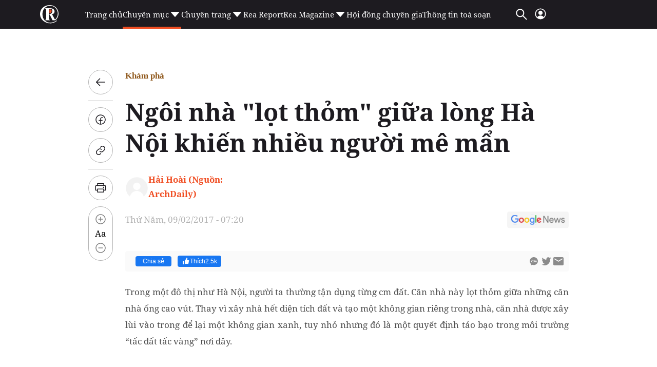

--- FILE ---
content_type: text/html; charset=utf-8
request_url: https://reatimes.vn/ngoi-nha-lot-thom-giua-long-ha-noi-khien-nhieu-nguoi-me-man-2023902.htm
body_size: 84109
content:

<!DOCTYPE html>
<html lang="vi">
<head>
    <meta http-equiv="Content-Type" content="text/html; charset=utf-8" />
    <!-- DESKTOP LIVE HEADER CONFIG -->
        <meta name="google-site-verification" content="T797sPZJorUC26ArR30Aj3oG-n06r341dqKo6gcLXYw" />
    <title>Ngôi nhà "lọt thỏm" giữa lòng Hà Nội khiến nhiều người mê mẩn</title>
    <meta name="description" content="Trong một đô thị như Hà Nội, người ta thường tận dụng từng cm đất. Căn nhà này lọt thỏm giữa những căn nhà ống cao vút. Thay vì xây nhà hết diện tích đất và tạo một không gian riêng trong nhà, căn nhà được xây lùi vào trong để lại một không gian xanh, tuy nhỏ nhưng đó là một quyết định táo bạo trong môi trường “tấc đất tấc vàng” nơi đây." />
	<meta name="keywords" content="" />
	<meta name="news_keywords" content="" />
	<meta property="og:title" content="Ng&#244;i nh&#224; &quot;lọt thỏm&quot; giữa l&#242;ng H&#224; Nội khiến nhiều người m&#234; mẩn" />
	<meta property="og:description" content="Trong một đ&#244; thị như H&#224; Nội, người ta thường tận dụng từng cm đất. Căn nh&#224; n&#224;y lọt thỏm giữa những căn nh&#224; ống cao v&#250;t. Thay v&#236; x&#226;y nh&#224; hết diện t&#237;ch đất v&#224; tạo một kh&#244;ng gian ri&#234;ng trong nh&#224;, căn nh&#224; được x&#226;y l&#249;i v&#224;o trong để lại một kh&#244;ng gian xanh, tuy nhỏ nhưng đ&#243; l&#224; một quyết định t&#225;o bạo trong m&#244;i trường “tấc đất tấc v&#224;ng” nơi đ&#226;y." />	<meta property="article:tag" content="" />


    <meta name="revisit-after" content="1 days">
        <link rel="canonical" href="https://reatimes.vn/ngoi-nha-lot-thom-giua-long-ha-noi-khien-nhieu-nguoi-me-man-2023902.htm" />
    <meta name="viewport" content="width=device-width, initial-scale=1.0" />
    <meta name="author" content="reatimes.vn" />
    <meta name="copyright" content="Copyright &#xA9; 2024 by https://reatimes.vn/" />
    <meta http-equiv="X-UA-Compatible" content="IE=EmulateIE7" />
    <meta http-equiv="content-language" content="vi" />
    <meta name="distribution" content="Global" />
    <meta name="GENERATOR" content="https://reatimes.vn" />
    <meta name="RATING" content="GENERAL" />
    <meta http-equiv="Cache-control" content="Public" />
    <meta http-equiv="Expires" content="600" />
    <meta http-equiv="refresh" content="1800" />
    <meta name="Language" content="vi" />
    <!-- Robots -->
    <meta name="robots" content="index,follow,all" />
    <!-- DNS PREFETCH -->
    <meta http-equiv="x-dns-prefetch-control" content="on" />
    <link rel="dns-prefetch" href="https://static.mediacdn.vn/">
    <link rel="dns-prefetch" href="https://cdn1z.reatimes.vn">
    <link rel="dns-prefetch" href="https://videothumbs.mediacdn.vn/">
    <link rel="dns-prefetch" href="https://videothumbs-ext.mediacdn.vn/">

    <!-- Open Graph data -->
        <meta property="og:type" content="website" />
    <meta property="og:site_name" content="reatimes.vn" />
    <meta property="og:rich_attachment" content="true" />
        <meta property="article:publisher" content="https://www.facebook.com/reatimes" />
    <meta property="og:url" content="https://reatimes.vn/news-2023902.htm" />
        <meta property="og:image" content="https://cdn1z.reatimes.vn/zoom/600_315/mediav2/media_old/media/uploaded/44/2017/02/08/8-reatimes-1486535438.jpg" />
        <meta property="twitter:image" content="https://cdn1z.reatimes.vn/zoom/600_315/mediav2/media_old/media/uploaded/44/2017/02/08/8-reatimes-1486535438.jpg" />
        <meta property="og:image:type" content="image/jpg" />
    <meta property="twitter:card" content="summary_large_image" />
    <meta property="og:image:width" content="600" />
    <meta property="og:image:height" content="315" />

        <meta property="article:published_time" content="2017-02-09T07:20:00&#x2B;07:00" />
        <meta property="article:modified_time" content="2023-12-09T02:37:00&#x2B;07:00" />

        <meta property="fb:app_id" content="1039009449515284" />
        <meta property="fb:pages" content="1580036695624206" />

    <!-- GOOGLE SEARCH STRUCTURED DATA FOR ARTICLE -->
                            <script type="application/ld+json">
                                {
                                    "@context": "http://schema.org",
                                    "@type": "NewsArticle",
                                    "mainEntityOfPage":{
                                        "@type":"WebPage",
                                        "@id":"https://reatimes.vn/ngoi-nha-lot-thom-giua-long-ha-noi-khien-nhieu-nguoi-me-man-2023902.htm"
                                    },
                                    "headline": "Ng&#244;i nh&#224; &quot;lọt thỏm&quot; giữa l&#242;ng H&#224; Nội khiến nhiều người m&#234; mẩn",
                                    "description": "Trong một đ&#244; thị như H&#224; Nội, người ta thường tận dụng từng cm đất. Căn nh&#224; n&#224;y lọt thỏm giữa những căn nh&#224; ống cao v&#250;t. Thay v&#236; x&#226;y nh&#224; hết diện t&#237;ch đất v&#224; tạo một kh&#244;ng gian ri&#234;ng trong nh&#224;, căn nh&#224; được x&#226;y l&#249;i v&#224;o trong để lại một kh&#244;ng gian xanh, tuy nhỏ nhưng đ&#243; l&#224; một quyết định t&#225;o bạo trong m&#244;i trường “tấc đất tấc v&#224;ng” nơi đ&#226;y.",
                                    "image": {
                                        "@type": "ImageObject",
                                        "url": "https://cdn1z.reatimes.vn/zoom/600_315/mediav2/media_old/media/uploaded/44/2017/02/08/8-reatimes-1486535438.jpg",
                                        "width" : 600,
                                        "height" : 315
                                    },
                                    "datePublished": "2017-02-09T07:20:00+07:00",
                                    "dateModified": "2023-12-09T02:37:00+07:00",
                                    "author": {
                                        "@type": "Person",
                                        "name": "Hải Hoài (Nguồn: ArchDaily)"
                                    },
                                    "publisher": {
                                        "@type": "Organization",
                                        "name": "reatimes.vn",
                                        "logo": {
                                            "@type": "ImageObject",
                                            "url": "https://static.mediacdn.vn/reatimes/images/logo-big.png",
                                            "width": 60,
                                            "height": 60
                                        }
                                    }
                                }
                            </script><!-- GOOGLE BREADCRUMB STRUCTURED DATA -->
                    <script type="application/ld+json">
                        {
                            "@context": "http://schema.org",
                            "@type": "BreadcrumbList",
                            "itemListElement": [
                                {
                                    "@type": "ListItem",
                                    "position": 1,
                                    "item": {
                                        "@id": "https://reatimes.vn",
                                        "name": "Trang chủ"
                                    }
                                },{
                                    "@type": "ListItem",
                                    "position": 2,
                                    "item": {
                                        "@id": "https://reatimes.vn/kham-pha.htm",
                                        "name": "Kh&#225;m ph&#225;"
                                    }
                                }            
                            ]
                        }
                    </script><script type="application/ld+json">
            {
                "@context": "http://schema.org",
                "@type": "Organization",
                    "name":"reatimes.vn", 
                    "url": "https://reatimes.vn",
                                "logo": "https://static.mediacdn.vn/reatimes/images/logo-big.png", 
                    "email": "mailto:toasoan.reatimes@gmail.com",
                    "sameAs":[
"https://www.facebook.com/reatimes",
"https://www.youtube.com/channel/UCICuoqbSS32S4paVC-0yMeA"],
     
                "contactPoint": [{
                    "@type": "ContactPoint",
                    "telephone": "024.6666.0899",
                    "contactType": "customer service"
                    }],
                "address": {
                "@type": "PostalAddress",
                "addressLocality": "Nam Từ Liêm",
                "addressRegion": "Hà Nội",
                "addressCountry": "Vietnam",
                "postalCode":"100000",
                "streetAddress": "Tầng 6, khu Văn phòng A3, tòa nhà Ecolife Capitol, số 58 Tố Hữu, phường Trung Văn"
                }
                }
                </script>


    <!-- FAVICON -->
    <link rel="shortcut icon" href="https://static.mediacdn.vn/reatimes/images/favicon.ico" type="image/x-icon" />
    <meta http-equiv="audience" content="General">
    <meta name="MobileOptimized" content="100" />
    <meta name="apple-mobile-web-app-capable" content="yes" />
    <meta name="apple-touch-fullscreen" content="yes" />
    <!-- PAGE CONFIG -->
    
<meta name="format-detection" content="telephone=no" />
<meta name="format-detection" content="address=no" />


<script nonce="sclotusinnline" type="text/javascript">
    var _ADM_Channel = '%2Fkham-pha%2Fdetail%2F';
</script>
<script nonce="sclotusinnline">
        function getMeta(t) { let e = document.getElementsByTagName("meta"); for (let n = 0; n < e.length; n++)if (e[n].getAttribute("name") === t) return e[n].getAttribute("content"); return "" }
    function loadJsAsync(jsLink, callback, callbackEr) {
        var scriptEl = document.createElement("script");
        scriptEl.type = "text/javascript";
        scriptEl.async = true;
        if (typeof callback == "function") {
            scriptEl.onreadystatechange = scriptEl.onload = function () {
                callback();
            };
        }
        scriptEl.src = jsLink;
        if (typeof callbackEr != "undefined") {
            scriptEl.setAttribute('onerror', callbackEr);
        }
        if (scriptEl) {
            var _scripts = document.getElementsByTagName("script");
            var checkappend = false;
            for (var i = 0; i < _scripts.length; i++) {
                if (_scripts[i].src == jsLink)
                    checkappend = true
            }
            if (!checkappend) {
                var head = document.getElementsByTagName('head')[0];
                head.appendChild(scriptEl);
            }
        }
    }
    var hdUserAgent = getMeta("uc:useragent");
    var isNotAllow3rd = hdUserAgent.includes("not-allow-ads");
    // var isNotAllow3rd = true;


    var pageSettings = {
        DomainAPI: "https://eth.cnnd.vn",
        Domain: "https://reatimes.vn",
        DomainUtils: "https://eth.cnnd.vn",
        DomainApiVote: "https://eth.cnnd.vn",
        sharefbApiDomain: "https://sharefb.cnnd.vn",
        videoplayer: "https://vcplayer.mediacdn.vn",
        VideoToken: "[base64]",
        ajaxDomain: "https://eth.cnnd.vn",
        commentSiteName: "reatimes",
        allowComment: "false",
        thumbDomain: "https://cdn1z.reatimes.vn",
        fb_appid: "1039009449515284",
        siteId: "202",
        allow3rd: false && !isNotAllow3rd
    }
</script>
<script type="text/javascript">
    var appSettings = {
        domain: "https://reatimes.vn",
        ajaxDomain: "https://eth.cnnd.vn",
        domainIdLoginApi: 'https://ids2.reatimes.vn',
        domainIdLogin: 'https://ids.reatimes.vn',

        videoplayer: "https://vcplayer.mediacdn.vn",
        imageStorage: "https://cdn1z.reatimes.vn",
        videoImageDomain: "https://videothumbs.mediacdn.vn",
        sportApi: "http://s1.channelvn.net",
        allow3rd: false && !isNotAllow3rd
    };
    Object.freeze(appSettings);
</script>

    
<!-- Admicro Tag Manager -->
<script>
    if (!isNotAllow3rd) {
        (function (a, b, d, c, e) {
            a[c] = a[c] || [];
            a[c].push({ "atm.start": (new Date).getTime(), event: "atm.js" });
            a = b.getElementsByTagName(d)[0]; b = b.createElement(d); b.async = !0;
            b.src = "//deqik.com/tag/test/" + e + ".js"; a.parentNode.insertBefore(b, a)
        })(window, document, "script", "atmDataLayer", "ATM692ANXZ7G8");
    }</script>
<!-- End Admicro Tag Manager -->


<!-- Google tag (gtag.js) -->
<script>
    var page_title = document.title;
    var tracked_url = window.location.pathname + window.location.search + window.location.hash;
    window.dataLayer = window.dataLayer || [];
    function gtag() { dataLayer.push(arguments); }
    if (!isNotAllow3rd) {
        loadJsAsync('https://www.googletagmanager.com/gtag/js?id=G-LNE4S4MB3B');

        gtag('js', new Date());

        gtag('config', 'G-LNE4S4MB3B', {
            'page_title': page_title,
            'page_location': 'https://reatimes.vn' + tracked_url,
            'page_path': tracked_url
        });
    }
</script>
    

    <link rel="preload" href="https://static.mediacdn.vn/fonts/NotoSerif-Bold.woff2" as="font" type="font/woff2" crossorigin="" />
    <link rel="preload" href="https://static.mediacdn.vn/fonts/NotoSerif.woff2" as="font" type="font/woff2" crossorigin="" />

<style>
    .header__middle .middle-flex-menu .list-menu .item-menu { font-size: 15px !important; }
    [data-role="content"] .VCSortableInPreviewMode[type="templateHub"] { all: initial; width: 100%; }
    /* html{ -webkit-filter: grayscale(100%); -moz-filter: grayscale(100%); filter: grayscale(100%); } */
    .box-category[data-layout="44"] .box-category-middle { display: flex; flex-wrap: wrap; row-gap: 16px; column-gap: 20px; }
    .box-category[data-layout="44"] .box-category-middle .box-category-item { width: calc(50% - 10px); display: flex; gap: 12px; }
    .box-category[data-layout="44"] .box-category-middle .box-category-item:nth-child(odd) .box-category-category { color: var(--other-chnh-sch-cuc-sng,#915b20) }
    .box-category[data-layout="44"] .box-category-middle .box-category-item .box-category-link-with-avatar { margin-bottom: 12px; width: 153px;}
    .box-category[data-layout="44"] .box-category-middle .box-category-item .box-category-category { color: var(--other-th-trng,#003408); font-family: Noto Serif; font-size: 17px; font-style: normal; font-weight: 700; line-height: 28px; display: none; order: -1; margin-bottom: 12px }
    .box-category[data-layout="44"] .box-category-middle .box-category-item .box-category-link-title { display: block; color: var(--base-back-500,#1d1b20); font-family: Noto Serif; font-size: 16px; font-style: normal; font-weight: 700; line-height: 29px; }
    .box-category[data-layout="44"] .box-category-middle .box-category-item .box-category-sapo { display: none }
    .box-category[data-layout="44"] .box-category-middle .box-category-item .box-category-content { display: flex; flex-direction: column; width: calc(100% - 165px); }
    .box-category[data-layout="44"] .box-category-middle .box-category-item .box-category-time { display: none }
    .box-category[data-layout="44"] { background-color: #f2f2f2; padding: 20px 16px; border-radius: 8px; border: 1px solid #e5e5e5; }
    .box-category[data-layout="44"] .box-category-top { margin-bottom: 25px; }
    .box-category[data-layout="44"] .box-category-top img { border-radius: 8px; }
    .home__focus-top-topic .middle-flex-list { display: flex; justify-content: space-between; padding-bottom: 40px; border-bottom: 2px solid #68676a; }
    .home__focus-top-topic .middle-flex-list .box-right { width: 264px; height: auto; }
    .home__focus-top-topic .middle-flex-list .box-left { width: calc(100% - 289px); }
    .box-category[data-layout="45"] .box-category-title { color: #f04e23; margin-bottom: 10px; }
    .box-category[data-layout="45"] .box-category-title img { width: 13px; display: inline-block; margin-left: 10px; margin-bottom: 2px; }
    .box-category[data-layout="45"] .box-category-middle { border-top: 1px solid #e6e6e6; }
    .box-category[data-layout="45"] .box-category-item { display: flex; padding: 15px 0; }
    .box-category[data-layout="45"] .box-category-item:not(:last-child) { border-bottom: 1px solid #e6e6e6; }
    .box-category[data-layout="45"] .box-category-link-with-avatar { position: relative; width: 106px; order: 1; }
    .box-category[data-layout="45"] .box-category-category { display: none; }
    .box-category[data-layout="45"] .box-category-sapo.need-trimline { display: none; }
    .box-category[data-layout="45"] .box-category-time.time-ago { display: none; }
    .box-category[data-layout="45"] .box-category-sapo { display: none; }
    .box-category[data-layout="45"] .box-category-content { width: calc(100% - 106px); padding-right: 10px; }
    .box-category[data-layout="45"] .box-category-link-title { color: #2e251c; font-size: 14px; font-weight: 700; display: block; line-height: 20px; }
    .box-category[data-layout="45"] .box-category-link-with-avatar img { border-radius: 4px; }
    .box-category[data-layout="45"] { padding: 10px 10px; position: relative; background: #fff; border-radius: 8px; border: 1px solid #e5e5e5; }
    .icon-arrow-90 img { transform: rotate(90deg); transform-origin: center; width: 30px; }
    .icon-arrow-90 { display: flex; justify-content: center; padding: 10px 0 0 0; }
    .home__focus-top-topic { margin-top: 20px; }
    .img-topic { margin-bottom: 25px; }
    .desc-topic { margin-top: 30px; font-family: Noto Serif; font-size: 15px; font-weight: 400; line-height: 20.43px; text-align: left; color: #000; }

    /* .header__logo-big .logo-big-item {  width: 330px !important; } */
</style>

    <script>
        function checkImageError2(currImage) {
            currImage.src = 'https://static.mediacdn.vn/reatimes/images/icon-avatar-default.png';
        }
        // function checkImageError() {
        //     setTimeout(function () {
        //         var imgError = 'https://static.mediacdn.vn/reatimes/images/no-thumb.png';
        //         $(".box-category-link-with-avatar img").on('error', function () { $(this).attr("src", imgError); });
        //         $('img[src=""]').attr("src", imgError);
        //     }, 1500);

        // }
    </script>
    


    <style>
        :root{--swiper-theme-color:#007aff}.swiper{margin-left:auto;margin-right:auto;position:relative;overflow:hidden;list-style:none;padding:0;z-index:1}.swiper-vertical>.swiper-wrapper{flex-direction:column}.swiper-wrapper{position:relative;width:100%;height:100%;z-index:1;display:flex;transition-property:transform;box-sizing:content-box}.swiper-android .swiper-slide,.swiper-wrapper{transform:translate3d(0,0,0)}.swiper-pointer-events{touch-action:pan-y}.swiper-pointer-events.swiper-vertical{touch-action:pan-x}.swiper-slide{flex-shrink:0;width:100%;height:100%;position:relative;transition-property:transform}.swiper-slide-invisible-blank{visibility:hidden}.swiper-autoheight,.swiper-autoheight .swiper-slide{height:auto}.swiper-autoheight .swiper-wrapper{align-items:flex-start;transition-property:transform,height}.swiper-backface-hidden .swiper-slide{transform:translateZ(0);-webkit-backface-visibility:hidden;backface-visibility:hidden}.swiper-3d,.swiper-3d.swiper-css-mode .swiper-wrapper{perspective:1200px}.swiper-3d .swiper-cube-shadow,.swiper-3d .swiper-slide,.swiper-3d .swiper-slide-shadow,.swiper-3d .swiper-slide-shadow-bottom,.swiper-3d .swiper-slide-shadow-left,.swiper-3d .swiper-slide-shadow-right,.swiper-3d .swiper-slide-shadow-top,.swiper-3d .swiper-wrapper{transform-style:preserve-3d}.swiper-3d .swiper-slide-shadow,.swiper-3d .swiper-slide-shadow-bottom,.swiper-3d .swiper-slide-shadow-left,.swiper-3d .swiper-slide-shadow-right,.swiper-3d .swiper-slide-shadow-top{position:absolute;left:0;top:0;width:100%;height:100%;pointer-events:none;z-index:10}.swiper-3d .swiper-slide-shadow{background:rgba(0,0,0,.15)}.swiper-3d .swiper-slide-shadow-left{background-image:linear-gradient(to left,rgba(0,0,0,.5),rgba(0,0,0,0))}.swiper-3d .swiper-slide-shadow-right{background-image:linear-gradient(to right,rgba(0,0,0,.5),rgba(0,0,0,0))}.swiper-3d .swiper-slide-shadow-top{background-image:linear-gradient(to top,rgba(0,0,0,.5),rgba(0,0,0,0))}.swiper-3d .swiper-slide-shadow-bottom{background-image:linear-gradient(to bottom,rgba(0,0,0,.5),rgba(0,0,0,0))}.swiper-css-mode>.swiper-wrapper{overflow:auto;scrollbar-width:none;-ms-overflow-style:none}.swiper-css-mode>.swiper-wrapper::-webkit-scrollbar{display:none}.swiper-css-mode>.swiper-wrapper>.swiper-slide{scroll-snap-align:start start}.swiper-horizontal.swiper-css-mode>.swiper-wrapper{scroll-snap-type:x mandatory}.swiper-vertical.swiper-css-mode>.swiper-wrapper{scroll-snap-type:y mandatory}.swiper-centered>.swiper-wrapper::before{content:"";flex-shrink:0;order:9999}.swiper-centered.swiper-horizontal>.swiper-wrapper>.swiper-slide:first-child{margin-inline-start:var(--swiper-centered-offset-before)}.swiper-centered.swiper-horizontal>.swiper-wrapper:before{height:100%;min-height:1px;width:var(--swiper-centered-offset-after)}.swiper-centered.swiper-vertical>.swiper-wrapper>.swiper-slide:first-child{margin-block-start:var(--swiper-centered-offset-before)}.swiper-centered.swiper-vertical>.swiper-wrapper:before{width:100%;min-width:1px;height:var(--swiper-centered-offset-after)}.swiper-centered>.swiper-wrapper>.swiper-slide{scroll-snap-align:center center}.swiper-virtual .swiper-slide{-webkit-backface-visibility:hidden;transform:translateZ(0)}.swiper-virtual.swiper-css-mode .swiper-wrapper::after{content:"";position:absolute;left:0;top:0;pointer-events:none}.swiper-virtual.swiper-css-mode.swiper-horizontal .swiper-wrapper::after{height:1px;width:var(--swiper-virtual-size)}.swiper-virtual.swiper-css-mode.swiper-vertical .swiper-wrapper::after{width:1px;height:var(--swiper-virtual-size)}:root{--swiper-navigation-size:44px}.swiper-button-next,.swiper-button-prev{position:absolute;top:50%;width:calc(var(--swiper-navigation-size)/44*27);height:var(--swiper-navigation-size);margin-top:calc(0px - (var(--swiper-navigation-size)/2));z-index:10;cursor:pointer;display:flex;align-items:center;justify-content:center;color:var(--swiper-navigation-color,var(--swiper-theme-color))}.swiper-button-next.swiper-button-disabled,.swiper-button-prev.swiper-button-disabled{opacity:.35;cursor:auto;pointer-events:none}.swiper-button-next.swiper-button-hidden,.swiper-button-prev.swiper-button-hidden{opacity:0;cursor:auto;pointer-events:none}.swiper-navigation-disabled .swiper-button-next,.swiper-navigation-disabled .swiper-button-prev{display:none!important}.swiper-button-next:after,.swiper-button-prev:after{content:""!important;text-transform:none!important;letter-spacing:0;font-variant:initial;line-height:1;background:url('https://static.mediacdn.vn/images/swiper-nexticon.svg') no-repeat;display:inline-block;width:10px;height:30px}.swiper-button-prev,.swiper-rtl .swiper-button-next{left:10px;right:auto}.swiper-button-prev:after,.swiper-rtl .swiper-button-next:after{content:'prev'}.swiper-button-next,.swiper-rtl .swiper-button-prev{right:10px;left:auto}.swiper-button-next:after,.swiper-rtl .swiper-button-prev:after{content:'next'}.swiper-button-prev:after{background:url(https://static.mediacdn.vn/images/swiper-previcon.svg) no-repeat}.swiper-button-lock{display:none}.swiper-pagination{position:absolute;text-align:center;transition:.3s opacity;transform:translate3d(0,0,0);z-index:10}.swiper-pagination.swiper-pagination-hidden{opacity:0}.swiper-pagination-disabled>.swiper-pagination,.swiper-pagination.swiper-pagination-disabled{display:none!important}.swiper-horizontal>.swiper-pagination-bullets,.swiper-pagination-bullets.swiper-pagination-horizontal,.swiper-pagination-custom,.swiper-pagination-fraction{bottom:10px;left:0;width:100%}.swiper-pagination-bullets-dynamic{overflow:hidden;font-size:0}.swiper-pagination-bullets-dynamic .swiper-pagination-bullet{transform:scale(.33);position:relative}.swiper-pagination-bullets-dynamic .swiper-pagination-bullet-active{transform:scale(1)}.swiper-pagination-bullets-dynamic .swiper-pagination-bullet-active-main{transform:scale(1)}.swiper-pagination-bullets-dynamic .swiper-pagination-bullet-active-prev{transform:scale(.66)}.swiper-pagination-bullets-dynamic .swiper-pagination-bullet-active-prev-prev{transform:scale(.33)}.swiper-pagination-bullets-dynamic .swiper-pagination-bullet-active-next{transform:scale(.66)}.swiper-pagination-bullets-dynamic .swiper-pagination-bullet-active-next-next{transform:scale(.33)}.swiper-pagination-bullet{width:var(--swiper-pagination-bullet-width,var(--swiper-pagination-bullet-size,8px));height:var(--swiper-pagination-bullet-height,var(--swiper-pagination-bullet-size,8px));display:inline-block;border-radius:50%;background:var(--swiper-pagination-bullet-inactive-color,#000);opacity:var(--swiper-pagination-bullet-inactive-opacity,.2)}button.swiper-pagination-bullet{border:0;margin:0;padding:0;box-shadow:none;-webkit-appearance:none;appearance:none}.swiper-pagination-clickable .swiper-pagination-bullet{cursor:pointer}.swiper-pagination-bullet:only-child{display:none!important}.swiper-pagination-bullet-active{opacity:var(--swiper-pagination-bullet-opacity,1);background:var(--swiper-pagination-color,var(--swiper-theme-color))}.swiper-pagination-vertical.swiper-pagination-bullets,.swiper-vertical>.swiper-pagination-bullets{right:10px;top:50%;transform:translate3d(0,-50%,0)}.swiper-pagination-vertical.swiper-pagination-bullets .swiper-pagination-bullet,.swiper-vertical>.swiper-pagination-bullets .swiper-pagination-bullet{margin:var(--swiper-pagination-bullet-vertical-gap,6px) 0;display:block}.swiper-pagination-vertical.swiper-pagination-bullets.swiper-pagination-bullets-dynamic,.swiper-vertical>.swiper-pagination-bullets.swiper-pagination-bullets-dynamic{top:50%;transform:translateY(-50%);width:8px}.swiper-pagination-vertical.swiper-pagination-bullets.swiper-pagination-bullets-dynamic .swiper-pagination-bullet,.swiper-vertical>.swiper-pagination-bullets.swiper-pagination-bullets-dynamic .swiper-pagination-bullet{display:inline-block;transition:.2s transform,.2s top}.swiper-horizontal>.swiper-pagination-bullets .swiper-pagination-bullet,.swiper-pagination-horizontal.swiper-pagination-bullets .swiper-pagination-bullet{margin:0 var(--swiper-pagination-bullet-horizontal-gap,4px)}.swiper-horizontal>.swiper-pagination-bullets.swiper-pagination-bullets-dynamic,.swiper-pagination-horizontal.swiper-pagination-bullets.swiper-pagination-bullets-dynamic{left:50%;transform:translateX(-50%);white-space:nowrap}.swiper-horizontal>.swiper-pagination-bullets.swiper-pagination-bullets-dynamic .swiper-pagination-bullet,.swiper-pagination-horizontal.swiper-pagination-bullets.swiper-pagination-bullets-dynamic .swiper-pagination-bullet{transition:.2s transform,.2s left}.swiper-horizontal.swiper-rtl>.swiper-pagination-bullets-dynamic .swiper-pagination-bullet{transition:.2s transform,.2s right}.swiper-pagination-progressbar{background:rgba(0,0,0,.25);position:absolute}.swiper-pagination-progressbar .swiper-pagination-progressbar-fill{background:var(--swiper-pagination-color,var(--swiper-theme-color));position:absolute;left:0;top:0;width:100%;height:100%;transform:scale(0);transform-origin:left top}.swiper-rtl .swiper-pagination-progressbar .swiper-pagination-progressbar-fill{transform-origin:right top}.swiper-horizontal>.swiper-pagination-progressbar,.swiper-pagination-progressbar.swiper-pagination-horizontal,.swiper-pagination-progressbar.swiper-pagination-vertical.swiper-pagination-progressbar-opposite,.swiper-vertical>.swiper-pagination-progressbar.swiper-pagination-progressbar-opposite{width:100%;height:4px;left:0;top:0}.swiper-horizontal>.swiper-pagination-progressbar.swiper-pagination-progressbar-opposite,.swiper-pagination-progressbar.swiper-pagination-horizontal.swiper-pagination-progressbar-opposite,.swiper-pagination-progressbar.swiper-pagination-vertical,.swiper-vertical>.swiper-pagination-progressbar{width:4px;height:100%;left:0;top:0}.swiper-pagination-lock{display:none}.swiper-scrollbar{border-radius:10px;position:relative;-ms-touch-action:none;background:rgba(0,0,0,.1)}.swiper-scrollbar-disabled>.swiper-scrollbar,.swiper-scrollbar.swiper-scrollbar-disabled{display:none!important}.swiper-horizontal>.swiper-scrollbar,.swiper-scrollbar.swiper-scrollbar-horizontal{position:absolute;left:1%;bottom:3px;z-index:50;height:5px;width:98%}.swiper-scrollbar.swiper-scrollbar-vertical,.swiper-vertical>.swiper-scrollbar{position:absolute;right:3px;top:1%;z-index:50;width:5px;height:98%}.swiper-scrollbar-drag{height:100%;width:100%;position:relative;background:rgba(0,0,0,.5);border-radius:10px;left:0;top:0}.swiper-scrollbar-cursor-drag{cursor:move}.swiper-scrollbar-lock{display:none}.swiper-zoom-container{width:100%;height:100%;display:flex;justify-content:center;align-items:center;text-align:center}.swiper-zoom-container>canvas,.swiper-zoom-container>img,.swiper-zoom-container>svg{max-width:100%;max-height:100%;object-fit:contain}.swiper-slide-zoomed{cursor:move}.swiper-lazy-preloader{width:42px;height:42px;position:absolute;left:50%;top:50%;margin-left:-21px;margin-top:-21px;z-index:10;transform-origin:50%;box-sizing:border-box;border:4px solid var(--swiper-preloader-color,var(--swiper-theme-color));border-radius:50%;border-top-color:transparent}.swiper-watch-progress .swiper-slide-visible .swiper-lazy-preloader,.swiper:not(.swiper-watch-progress) .swiper-lazy-preloader{animation:swiper-preloader-spin 1s infinite linear}.swiper-lazy-preloader-white{--swiper-preloader-color:#fff}.swiper-lazy-preloader-black{--swiper-preloader-color:#000}@keyframes swiper-preloader-spin{0%{transform:rotate(0deg)}100%{transform:rotate(360deg)}}.swiper .swiper-notification{position:absolute;left:0;top:0;pointer-events:none;opacity:0;z-index:-1000}.swiper-free-mode>.swiper-wrapper{transition-timing-function:ease-out;margin:0 auto}.swiper-grid>.swiper-wrapper{flex-wrap:wrap}.swiper-grid-column>.swiper-wrapper{flex-wrap:wrap;flex-direction:column}.swiper-fade.swiper-free-mode .swiper-slide{transition-timing-function:ease-out}.swiper-fade .swiper-slide{pointer-events:none;transition-property:opacity}.swiper-fade .swiper-slide .swiper-slide{pointer-events:none}.swiper-fade .swiper-slide-active,.swiper-fade .swiper-slide-active .swiper-slide-active{pointer-events:auto}.swiper-cube{overflow:visible}.swiper-cube .swiper-slide{pointer-events:none;-webkit-backface-visibility:hidden;backface-visibility:hidden;z-index:1;visibility:hidden;transform-origin:0 0;width:100%;height:100%}.swiper-cube .swiper-slide .swiper-slide{pointer-events:none}.swiper-cube.swiper-rtl .swiper-slide{transform-origin:100% 0}.swiper-cube .swiper-slide-active,.swiper-cube .swiper-slide-active .swiper-slide-active{pointer-events:auto}.swiper-cube .swiper-slide-active,.swiper-cube .swiper-slide-next,.swiper-cube .swiper-slide-next+.swiper-slide,.swiper-cube .swiper-slide-prev{pointer-events:auto;visibility:visible}.swiper-cube .swiper-slide-shadow-bottom,.swiper-cube .swiper-slide-shadow-left,.swiper-cube .swiper-slide-shadow-right,.swiper-cube .swiper-slide-shadow-top{z-index:0;-webkit-backface-visibility:hidden;backface-visibility:hidden}.swiper-cube .swiper-cube-shadow{position:absolute;left:0;bottom:0;width:100%;height:100%;opacity:.6;z-index:0}.swiper-cube .swiper-cube-shadow:before{content:'';background:#000;position:absolute;left:0;top:0;bottom:0;right:0;filter:blur(50px)}.swiper-flip{overflow:visible}.swiper-flip .swiper-slide{pointer-events:none;-webkit-backface-visibility:hidden;backface-visibility:hidden;z-index:1}.swiper-flip .swiper-slide .swiper-slide{pointer-events:none}.swiper-flip .swiper-slide-active,.swiper-flip .swiper-slide-active .swiper-slide-active{pointer-events:auto}.swiper-flip .swiper-slide-shadow-bottom,.swiper-flip .swiper-slide-shadow-left,.swiper-flip .swiper-slide-shadow-right,.swiper-flip .swiper-slide-shadow-top{z-index:0;-webkit-backface-visibility:hidden;backface-visibility:hidden}.swiper-creative .swiper-slide{-webkit-backface-visibility:hidden;backface-visibility:hidden;overflow:hidden;transition-property:transform,opacity,height}.swiper-cards{overflow:visible}.swiper-cards .swiper-slide{transform-origin:center bottom;-webkit-backface-visibility:hidden;backface-visibility:hidden;overflow:hidden}body.compensate-for-scrollbar{overflow:hidden}.fancybox-active{height:auto}.fancybox-is-hidden{left:-9999px;margin:0;position:absolute!important;top:-9999px;visibility:hidden}.fancybox-container{-webkit-backface-visibility:hidden;height:100%;left:0;outline:0;position:fixed;-webkit-tap-highlight-color:transparent;top:0;-ms-touch-action:manipulation;touch-action:manipulation;transform:translateZ(0);width:100%;z-index:99992}.fancybox-container *{box-sizing:border-box}.fancybox-outer,.fancybox-inner,.fancybox-bg,.fancybox-stage{bottom:0;left:0;position:absolute;right:0;top:0}.fancybox-outer{-webkit-overflow-scrolling:touch;overflow-y:auto}.fancybox-bg{background:#1e1e1e;opacity:0;transition-duration:inherit;transition-property:opacity;transition-timing-function:cubic-bezier(.47,0,.74,.71)}.fancybox-is-open .fancybox-bg{opacity:.9;transition-timing-function:cubic-bezier(.22,.61,.36,1)}.fancybox-infobar,.fancybox-toolbar,.fancybox-caption,.fancybox-navigation .fancybox-button{direction:ltr;opacity:0;position:absolute;transition:opacity .25s ease,visibility 0s ease .25s;visibility:hidden;z-index:99997}.fancybox-show-infobar .fancybox-infobar,.fancybox-show-toolbar .fancybox-toolbar,.fancybox-show-caption .fancybox-caption,.fancybox-show-nav .fancybox-navigation .fancybox-button{opacity:1;transition:opacity .25s ease 0s,visibility 0s ease 0s;visibility:visible}.fancybox-infobar{color:#ccc;font-size:13px;-webkit-font-smoothing:subpixel-antialiased;height:44px;left:0;line-height:44px;min-width:44px;mix-blend-mode:difference;padding:0 10px;pointer-events:none;top:0;-webkit-touch-callout:none;-webkit-user-select:none;-moz-user-select:none;-ms-user-select:none;user-select:none}.fancybox-toolbar{right:0;top:0}.fancybox-stage{direction:ltr;overflow:visible;transform:translateZ(0);z-index:99994}.fancybox-is-open .fancybox-stage{overflow:hidden}.fancybox-slide{-webkit-backface-visibility:hidden;display:none;height:100%;left:0;outline:0;overflow:auto;-webkit-overflow-scrolling:touch;padding:44px;position:absolute;text-align:center;top:0;transition-property:transform,opacity;white-space:normal;width:100%;z-index:99994}.fancybox-slide::before{content:'';display:inline-block;font-size:0;height:100%;vertical-align:middle;width:0}.fancybox-is-sliding .fancybox-slide,.fancybox-slide--previous,.fancybox-slide--current,.fancybox-slide--next{display:block}.fancybox-slide--image{overflow:hidden;padding:44px 0}.fancybox-slide--image::before{display:none}.fancybox-slide--html{padding:6px}.fancybox-content{background:#fff;display:inline-block;margin:0;max-width:100%;overflow:auto;-webkit-overflow-scrolling:touch;padding:44px;position:relative;text-align:left;vertical-align:middle}.fancybox-slide--image .fancybox-content{animation-timing-function:cubic-bezier(.5,0,.14,1);-webkit-backface-visibility:hidden;background:transparent;background-repeat:no-repeat;background-size:100% 100%;left:0;max-width:none;overflow:visible;padding:0;position:absolute;top:0;-ms-transform-origin:top left;transform-origin:top left;transition-property:transform,opacity;-webkit-user-select:none;-moz-user-select:none;-ms-user-select:none;user-select:none;z-index:99995}.fancybox-can-zoomOut .fancybox-content{cursor:zoom-out}.fancybox-can-zoomIn .fancybox-content{cursor:zoom-in}.fancybox-can-swipe .fancybox-content,.fancybox-can-pan .fancybox-content{cursor:-webkit-grab;cursor:grab}.fancybox-is-grabbing .fancybox-content{cursor:-webkit-grabbing;cursor:grabbing}.fancybox-container [data-selectable='true']{cursor:text}.fancybox-image,.fancybox-spaceball{background:transparent;border:0;height:100%;left:0;margin:0;max-height:none;max-width:none;padding:0;position:absolute;top:0;-webkit-user-select:none;-moz-user-select:none;-ms-user-select:none;user-select:none;width:100%}.fancybox-spaceball{z-index:1}.fancybox-slide--video .fancybox-content,.fancybox-slide--map .fancybox-content,.fancybox-slide--pdf .fancybox-content,.fancybox-slide--iframe .fancybox-content{height:100%;overflow:visible;padding:0;width:100%}.fancybox-slide--video .fancybox-content{background:#000}.fancybox-slide--map .fancybox-content{background:#e5e3df}.fancybox-slide--iframe .fancybox-content{background:#fff}.fancybox-video,.fancybox-iframe{background:transparent;border:0;display:block;height:100%;margin:0;overflow:hidden;padding:0;width:100%}.fancybox-iframe{left:0;position:absolute;top:0}.fancybox-error{background:#fff;cursor:default;max-width:400px;padding:40px;width:100%}.fancybox-error p{color:#444;font-size:16px;line-height:20px;margin:0;padding:0}.fancybox-button{background:rgba(30,30,30,.6);border:0;border-radius:0;box-shadow:none;cursor:pointer;display:inline-block;height:44px;margin:0;padding:10px;position:relative;transition:color .2s;vertical-align:top;visibility:inherit;width:44px}.fancybox-button,.fancybox-button:visited,.fancybox-button:link{color:#ccc}.fancybox-button:hover{color:#fff}.fancybox-button:focus{outline:0}.fancybox-button.fancybox-focus{outline:1px dotted}.fancybox-button[disabled],.fancybox-button[disabled]:hover{color:#888;cursor:default;outline:0}.fancybox-button div{height:100%}.fancybox-button svg{display:block;height:100%;overflow:visible;position:relative;width:100%}.fancybox-button svg path{fill:currentColor;stroke-width:0}.fancybox-button--play svg:nth-child(2),.fancybox-button--fsenter svg:nth-child(2){display:none}.fancybox-button--pause svg:nth-child(1),.fancybox-button--fsexit svg:nth-child(1){display:none}.fancybox-progress{background:#ff5268;height:2px;left:0;position:absolute;right:0;top:0;-ms-transform:scaleX(0);transform:scaleX(0);-ms-transform-origin:0;transform-origin:0;transition-property:transform;transition-timing-function:linear;z-index:99998}.fancybox-close-small{background:transparent;border:0;border-radius:0;color:#ccc;cursor:pointer;opacity:.8;padding:8px;position:absolute;right:-12px;top:-44px;z-index:401}.fancybox-close-small:hover{color:#fff;opacity:1}.fancybox-slide--html .fancybox-close-small{color:currentColor;padding:10px;right:0;top:0}.fancybox-slide--image.fancybox-is-scaling .fancybox-content{overflow:hidden}.fancybox-is-scaling .fancybox-close-small,.fancybox-is-zoomable.fancybox-can-pan .fancybox-close-small{display:none}.fancybox-navigation .fancybox-button{background-clip:content-box;height:100px;opacity:0;position:absolute;top:calc(50% - 50px);width:70px}.fancybox-navigation .fancybox-button div{padding:7px}.fancybox-navigation .fancybox-button--arrow_left{left:0;left:env(safe-area-inset-left);padding:31px 26px 31px 6px}.fancybox-navigation .fancybox-button--arrow_right{padding:31px 6px 31px 26px;right:0;right:env(safe-area-inset-right)}.fancybox-caption{background:linear-gradient(to top,rgba(0,0,0,.85) 0%,rgba(0,0,0,.3) 50%,rgba(0,0,0,.15) 65%,rgba(0,0,0,.075) 75.5%,rgba(0,0,0,.037) 82.85%,rgba(0,0,0,.019) 88%,rgba(0,0,0,0) 100%);bottom:0;color:#eee;font-size:14px;font-weight:400;left:0;line-height:1.5;padding:75px 44px 25px 44px;pointer-events:none;right:0;text-align:center;z-index:99996}@supports(padding:max(0)){.fancybox-caption{padding:75px max(44px,env(safe-area-inset-right)) max(25px,env(safe-area-inset-bottom)) max(44px,env(safe-area-inset-left))}}.fancybox-caption--separate{margin-top:-50px}.fancybox-caption__body{max-height:50vh;overflow:auto;pointer-events:all}.fancybox-caption a,.fancybox-caption a:link,.fancybox-caption a:visited{color:#ccc;text-decoration:none}.fancybox-caption a:hover{color:#fff;text-decoration:underline}.fancybox-loading{animation:fancybox-rotate 1s linear infinite;background:transparent;border:4px solid #888;border-bottom-color:#fff;border-radius:50%;height:50px;left:50%;margin:-25px 0 0 -25px;opacity:.7;padding:0;position:absolute;top:50%;width:50px;z-index:99999}@keyframes fancybox-rotate{100%{transform:rotate(360deg)}}.fancybox-animated{transition-timing-function:cubic-bezier(0,0,.25,1)}.fancybox-fx-slide.fancybox-slide--previous{opacity:0;transform:translate3d(-100%,0,0)}.fancybox-fx-slide.fancybox-slide--next{opacity:0;transform:translate3d(100%,0,0)}.fancybox-fx-slide.fancybox-slide--current{opacity:1;transform:translate3d(0,0,0)}.fancybox-fx-fade.fancybox-slide--previous,.fancybox-fx-fade.fancybox-slide--next{opacity:0;transition-timing-function:cubic-bezier(.19,1,.22,1)}.fancybox-fx-fade.fancybox-slide--current{opacity:1}.fancybox-fx-zoom-in-out.fancybox-slide--previous{opacity:0;transform:scale3d(1.5,1.5,1.5)}.fancybox-fx-zoom-in-out.fancybox-slide--next{opacity:0;transform:scale3d(.5,.5,.5)}.fancybox-fx-zoom-in-out.fancybox-slide--current{opacity:1;transform:scale3d(1,1,1)}.fancybox-fx-rotate.fancybox-slide--previous{opacity:0;-ms-transform:rotate(-360deg);transform:rotate(-360deg)}.fancybox-fx-rotate.fancybox-slide--next{opacity:0;-ms-transform:rotate(360deg);transform:rotate(360deg)}.fancybox-fx-rotate.fancybox-slide--current{opacity:1;-ms-transform:rotate(0deg);transform:rotate(0deg)}.fancybox-fx-circular.fancybox-slide--previous{opacity:0;transform:scale3d(0,0,0) translate3d(-100%,0,0)}.fancybox-fx-circular.fancybox-slide--next{opacity:0;transform:scale3d(0,0,0) translate3d(100%,0,0)}.fancybox-fx-circular.fancybox-slide--current{opacity:1;transform:scale3d(1,1,1) translate3d(0,0,0)}.fancybox-fx-tube.fancybox-slide--previous{transform:translate3d(-100%,0,0) scale(.1) skew(-10deg)}.fancybox-fx-tube.fancybox-slide--next{transform:translate3d(100%,0,0) scale(.1) skew(10deg)}.fancybox-fx-tube.fancybox-slide--current{transform:translate3d(0,0,0) scale(1)}@media all and (max-height:576px){.fancybox-slide{padding-left:6px;padding-right:6px}.fancybox-slide--image{padding:6px 0}.fancybox-close-small{right:-6px}.fancybox-slide--image .fancybox-close-small{background:#4e4e4e;color:#f2f4f6;height:36px;opacity:1;padding:6px;right:0;top:0;width:36px}.fancybox-caption{padding-left:12px;padding-right:12px}@supports(padding:max(0)){.fancybox-caption{padding-left:max(12px,env(safe-area-inset-left));padding-right:max(12px,env(safe-area-inset-right))}}}.fancybox-share{background:#f4f4f4;border-radius:3px;max-width:90%;padding:30px;text-align:center}.fancybox-share h1{color:#222;font-size:35px;font-weight:700;margin:0 0 20px 0}.fancybox-share p{margin:0;padding:0}.fancybox-share__button{border:0;border-radius:3px;display:inline-block;font-size:14px;font-weight:700;line-height:40px;margin:0 5px 10px 5px;min-width:130px;padding:0 15px;text-decoration:none;transition:all .2s;-webkit-user-select:none;-moz-user-select:none;-ms-user-select:none;user-select:none;white-space:nowrap}.fancybox-share__button:visited,.fancybox-share__button:link{color:#fff}.fancybox-share__button:hover{text-decoration:none}.fancybox-share__button--fb{background:#3b5998}.fancybox-share__button--fb:hover{background:#344e86}.fancybox-share__button--pt{background:#bd081d}.fancybox-share__button--pt:hover{background:#aa0719}.fancybox-share__button--tw{background:#1da1f2}.fancybox-share__button--tw:hover{background:#0d95e8}.fancybox-share__button svg{height:25px;margin-right:7px;position:relative;top:-1px;vertical-align:middle;width:25px}.fancybox-share__button svg path{fill:#fff}.fancybox-share__input{background:transparent;border:0;border-bottom:1px solid #d7d7d7;border-radius:0;color:#5d5b5b;font-size:14px;margin:10px 0 0 0;outline:0;padding:10px 15px;width:100%}.fancybox-thumbs{background:#ddd;bottom:0;display:none;margin:0;-webkit-overflow-scrolling:touch;-ms-overflow-style:-ms-autohiding-scrollbar;padding:2px 2px 4px 2px;position:absolute;right:0;-webkit-tap-highlight-color:rgba(0,0,0,0);top:0;width:212px;z-index:99995}.fancybox-thumbs-x{overflow-x:auto;overflow-y:hidden}.fancybox-show-thumbs .fancybox-thumbs{display:block}.fancybox-show-thumbs .fancybox-inner{right:212px}.fancybox-thumbs__list{font-size:0;height:100%;list-style:none;margin:0;overflow-x:hidden;overflow-y:auto;padding:0;position:absolute;position:relative;white-space:nowrap;width:100%}.fancybox-thumbs-x .fancybox-thumbs__list{overflow:hidden}.fancybox-thumbs-y .fancybox-thumbs__list::-webkit-scrollbar{width:7px}.fancybox-thumbs-y .fancybox-thumbs__list::-webkit-scrollbar-track{background:#fff;border-radius:10px;box-shadow:inset 0 0 6px rgba(0,0,0,.3)}.fancybox-thumbs-y .fancybox-thumbs__list::-webkit-scrollbar-thumb{background:#2a2a2a;border-radius:10px}.fancybox-thumbs__list a{-webkit-backface-visibility:hidden;backface-visibility:hidden;background-color:rgba(0,0,0,.1);background-position:center center;background-repeat:no-repeat;background-size:cover;cursor:pointer;float:left;height:75px;margin:2px;max-height:calc(100% - 8px);max-width:calc(50% - 4px);outline:0;overflow:hidden;padding:0;position:relative;-webkit-tap-highlight-color:transparent;width:100px}.fancybox-thumbs__list a::before{border:6px solid #ff5268;bottom:0;content:'';left:0;opacity:0;position:absolute;right:0;top:0;transition:all .2s cubic-bezier(.25,.46,.45,.94);z-index:99991}.fancybox-thumbs__list a:focus::before{opacity:.5}.fancybox-thumbs__list a.fancybox-thumbs-active::before{opacity:1}@media all and (max-width:576px){.fancybox-thumbs{width:110px}.fancybox-show-thumbs .fancybox-inner{right:110px}.fancybox-thumbs__list a{max-width:calc(100% - 10px)}}.twentytwenty-horizontal .twentytwenty-handle:before,.twentytwenty-horizontal .twentytwenty-handle:after,.twentytwenty-vertical .twentytwenty-handle:before,.twentytwenty-vertical .twentytwenty-handle:after{content:" ";display:block;background:#fff;position:absolute;z-index:30;-webkit-box-shadow:0 0 12px rgba(51,51,51,.5);-moz-box-shadow:0 0 12px rgba(51,51,51,.5);box-shadow:0 0 12px rgba(51,51,51,.5)}.twentytwenty-horizontal .twentytwenty-handle:before,.twentytwenty-horizontal .twentytwenty-handle:after{width:3px;height:9999px;left:50%;margin-left:-1.5px}.twentytwenty-vertical .twentytwenty-handle:before,.twentytwenty-vertical .twentytwenty-handle:after{width:9999px;height:3px;top:50%;margin-top:-1.5px}.twentytwenty-before-label,.twentytwenty-after-label,.twentytwenty-overlay{position:absolute;top:0;width:100%;height:100%}.twentytwenty-before-label,.twentytwenty-after-label,.twentytwenty-overlay{-webkit-transition-duration:.5s;-moz-transition-duration:.5s;transition-duration:.5s}.twentytwenty-before-label,.twentytwenty-after-label{-webkit-transition-property:opacity;-moz-transition-property:opacity;transition-property:opacity}.twentytwenty-before-label:before,.twentytwenty-after-label:before{color:#fff;font-size:13px;letter-spacing:.1em}.twentytwenty-before-label:before,.twentytwenty-after-label:before{position:absolute;background:rgba(255,255,255,.2);line-height:38px;padding:0 20px;-webkit-border-radius:2px;-moz-border-radius:2px;border-radius:2px}.twentytwenty-horizontal .twentytwenty-before-label:before,.twentytwenty-horizontal .twentytwenty-after-label:before{top:50%;margin-top:-19px}.twentytwenty-vertical .twentytwenty-before-label:before,.twentytwenty-vertical .twentytwenty-after-label:before{left:50%;margin-left:-45px;text-align:center;width:90px}.twentytwenty-left-arrow,.twentytwenty-right-arrow,.twentytwenty-up-arrow,.twentytwenty-down-arrow{width:0;height:0;border:6px inset transparent;position:absolute}.twentytwenty-left-arrow,.twentytwenty-right-arrow{top:50%;margin-top:-6px}.twentytwenty-up-arrow,.twentytwenty-down-arrow{left:50%;margin-left:-6px}.twentytwenty-container{-webkit-box-sizing:content-box;-moz-box-sizing:content-box;box-sizing:content-box;z-index:0;overflow:hidden;position:relative;-webkit-user-select:none;-moz-user-select:none;-ms-user-select:none}.twentytwenty-container img{max-width:100%;position:absolute;top:0;display:block}.twentytwenty-container.active .twentytwenty-overlay,.twentytwenty-container.active :hover.twentytwenty-overlay{background:rgba(0,0,0,0)}.twentytwenty-container.active .twentytwenty-overlay .twentytwenty-before-label,.twentytwenty-container.active .twentytwenty-overlay .twentytwenty-after-label,.twentytwenty-container.active :hover.twentytwenty-overlay .twentytwenty-before-label,.twentytwenty-container.active :hover.twentytwenty-overlay .twentytwenty-after-label{opacity:0}.twentytwenty-container *{-webkit-box-sizing:content-box;-moz-box-sizing:content-box;box-sizing:content-box}.twentytwenty-before-label{opacity:0}.twentytwenty-before-label:before{content:attr(data-content)}.twentytwenty-after-label{opacity:0}.twentytwenty-after-label:before{content:attr(data-content)}.twentytwenty-horizontal .twentytwenty-before-label:before{left:10px}.twentytwenty-horizontal .twentytwenty-after-label:before{right:10px}.twentytwenty-vertical .twentytwenty-before-label:before{top:10px}.twentytwenty-vertical .twentytwenty-after-label:before{bottom:10px}.twentytwenty-overlay{-webkit-transition-property:background;-moz-transition-property:background;transition-property:background;background:rgba(0,0,0,0);z-index:25}.twentytwenty-overlay:hover{background:rgba(0,0,0,.5)}.twentytwenty-overlay:hover .twentytwenty-after-label{opacity:1}.twentytwenty-overlay:hover .twentytwenty-before-label{opacity:1}.twentytwenty-before{z-index:20}.twentytwenty-after{z-index:10}.twentytwenty-handle{height:38px;width:38px;position:absolute;left:50%;top:50%;margin-left:-22px;margin-top:-22px;border:3px solid #fff;-webkit-border-radius:1000px;-moz-border-radius:1000px;border-radius:1000px;-webkit-box-shadow:0 0 12px rgba(51,51,51,.5);-moz-box-shadow:0 0 12px rgba(51,51,51,.5);box-shadow:0 0 12px rgba(51,51,51,.5);z-index:40;cursor:pointer}.twentytwenty-horizontal .twentytwenty-handle:before{bottom:50%;margin-bottom:22px;-webkit-box-shadow:0 3px 0 white,0 0 12px rgba(51,51,51,.5);-moz-box-shadow:0 3px 0 white,0 0 12px rgba(51,51,51,.5);box-shadow:0 3px 0 white,0 0 12px rgba(51,51,51,.5)}.twentytwenty-horizontal .twentytwenty-handle:after{top:50%;margin-top:22px;-webkit-box-shadow:0 -3px 0 white,0 0 12px rgba(51,51,51,.5);-moz-box-shadow:0 -3px 0 white,0 0 12px rgba(51,51,51,.5);box-shadow:0 -3px 0 white,0 0 12px rgba(51,51,51,.5)}.twentytwenty-vertical .twentytwenty-handle:before{left:50%;margin-left:22px;-webkit-box-shadow:3px 0 0 white,0 0 12px rgba(51,51,51,.5);-moz-box-shadow:3px 0 0 white,0 0 12px rgba(51,51,51,.5);box-shadow:3px 0 0 white,0 0 12px rgba(51,51,51,.5)}.twentytwenty-vertical .twentytwenty-handle:after{right:50%;margin-right:22px;-webkit-box-shadow:-3px 0 0 white,0 0 12px rgba(51,51,51,.5);-moz-box-shadow:-3px 0 0 white,0 0 12px rgba(51,51,51,.5);box-shadow:-3px 0 0 white,0 0 12px rgba(51,51,51,.5)}.twentytwenty-left-arrow{border-right:6px solid #fff;left:50%;margin-left:-17px}.twentytwenty-right-arrow{border-left:6px solid #fff;right:50%;margin-right:-17px}.twentytwenty-up-arrow{border-bottom:6px solid #fff;top:50%;margin-top:-17px}.twentytwenty-down-arrow{border-top:6px solid #fff;bottom:50%;margin-bottom:-17px}@charset "UTF-8";[data-role="content"]{font-family:Noto Serif;font-size:17px;line-height:28px;color:#292929;margin-top:10px;width:100%;max-width:100%;font-weight:400}[data-role="content"] h1{font-family:Merriweather;line-height:38px;font-weight:700;margin:.5em 0;font-size:32px;color:#292929}[data-role="content"] h2{line-height:35px;margin:.5em 0;font-size:30px;font-family:Merriweather;font-weight:700;color:#292929}[data-role="content"] h3{line-height:120%;font-weight:700;margin:.5em 0;font-size:26px;font-family:Merriweather;color:#292929}[data-role="content"] h4{line-height:24px;font-weight:700;margin:.5em 0;font-size:18px;font-family:Merriweather;color:#292929}[data-role="content"] h5{line-height:28px;font-weight:700;font-size:18px;font-family:Merriweather;color:#292929}[data-role="content"] h6{line-height:28px;font-weight:700;font-size:18px;font-family:Merriweather;color:#292929}[data-role="content"] b{font-weight:bold}[data-role="content"] strong{font-weight:bold}[data-role="content"] i{font-style:italic}[data-role="content"] sub{font-size:75%;line-height:0;position:relative;vertical-align:baseline;bottom:-.25em}[data-role="content"] sup{font-size:75%;line-height:0;position:relative;vertical-align:baseline;top:-.5em}[data-role="content"] .VCCSortableInPreviewMode .PhotoCMS_Caption p{font-size:14px;line-height:20px;margin:0;color:#606368;padding:10px}[data-role="content"] .VCCSortableInPreviewMode .VideoCMS_Caption p{font-size:14px;line-height:20px;margin:0;color:#606368;padding:10px}[data-role="content"] .VCSortableInPreviewMode{display:inline-flex;flex-direction:column;margin:0 auto 15px;position:relative;transition:all .3s ease-in-out 0s;width:100%;visibility:visible;word-wrap:break-word;cursor:default;max-width:100%}[data-role="content"] .VCSortableInPreviewMode .PhotoCMS_Caption,[data-role="content"] .VCSortableInPreviewMode .AudioCMS_Caption{background:#f1f3f4;max-width:100%;text-align:left;font-family:Noto Serif}[data-role="content"] .VCSortableInPreviewMode .PhotoCMS_Caption p,[data-role="content"] .VCSortableInPreviewMode .AudioCMS_Caption p{font-size:14px;line-height:20px;margin:0;color:#606368;padding:10px}[data-role="content"] .VCSortableInPreviewMode .VideoCMS_Caption{background:#f1f3f4;padding-top:10px;max-width:100%;text-align:left;font-family:Noto Serif}[data-role="content"] .VCSortableInPreviewMode .VideoCMS_Caption p{font-size:14px;line-height:20px;margin:0}[data-role="content"] .VCSortableInPreviewMode embed{width:100%}[data-role="content"] .VCSortableInPreviewMode::-webkit-scrollbar{width:5px;height:8px}[data-role="content"] .VCSortableInPreviewMode::-webkit-scrollbar-thumb{background:#a9a9a9;border-radius:3px}[data-role="content"] .VCSortableInPreviewMode::-webkit-scrollbar-track{background:#fff}[data-role="content"] .VCSortableInPreviewMode::-webkit-scrollbar-track-piece{background-color:#fff}[data-role="content"] .VCSortableInPreviewMode h3{color:#333;font-size:20px;font-weight:700;margin:0;margin-bottom:22px;line-height:27px}[data-role="content"] p{margin-bottom:24px}[data-role="content"] .vceditor-content *{box-sizing:border-box}[data-role="content"] .vceditor-content p b{font-weight:bold}[data-role="content"] .vceditor-content p strong{font-weight:bold}[data-role="content"] .vceditor-content p i{font-style:italic}[data-role="content"] .vceditor-content sub{font-size:75%;line-height:0;position:relative;vertical-align:baseline;bottom:-.25em}[data-role="content"] .vceditor-content sup{font-size:75%;line-height:0;position:relative;vertical-align:baseline;top:-.5em}[data-role="content"] .vceditor-content hr{display:block;height:1px;border:0;border-top:1px solid #ececec;margin:3em 0 2.5em;padding:0}[data-role="content"] .vceditor-content h1{color:#333;font-size:32px;margin:0;margin-bottom:22px;line-height:36px}[data-role="content"] .vceditor-content h2{color:#333;font-size:32px;margin:0;margin-bottom:22px;line-height:36px}[data-role="content"] .vceditor-content h3{font-size:20px;line-height:26px;color:#333;margin:0;margin-bottom:22px}[data-role="content"] .vceditor-content h4{font-size:18px;line-height:24px;color:#333;margin-bottom:22px}[data-role="content"] .vceditor-content h5{font-size:18px;line-height:24px;color:#333;margin-bottom:22px}[data-role="content"] .vceditor-content h6{font-size:18px;line-height:24px;color:#333;margin-bottom:22px}[data-role="content"] .vceditor-content .VCSortableInPreviewMode[type=content]{min-height:38px;text-align:left;display:inline-block;margin:20px 0 25px}[data-role="content"] .vceditor-content .VCSortableInPreviewMode[type=content] p{margin-bottom:10px}[data-role="content"] .vceditor-content .VCSortableInPreviewMode[type=content] p:last-child{margin-bottom:0;margin-bottom:0}[data-role="content"] .vceditor-content .VCSortableInPreviewMode[type="hr"]{margin:40px 0;min-height:40px}[data-role="content"] .vceditor-content .PhotoCMS_Caption,[data-role="content"] .vceditor-content .AudioCMS_Caption{color:#606368;font-size:14px;line-height:20px;font-style:italic;margin-bottom:0;background:#f2f2f2;padding:10px;text-align:left}[data-role="content"] .vceditor-content .PhotoCMS_Caption p,[data-role="content"] .vceditor-content .AudioCMS_Caption p{color:#606368;font-size:14px;line-height:20px;font-style:italic;margin-bottom:0}[data-role="content"] .vceditor-content .VideoCMS_Caption{color:#606368;font-style:normal;font-size:14px;line-height:20px;min-height:30px;text-align:left;width:auto;background:#f1f3f4;padding:10px;text-align:left}[data-role="content"] .vceditor-content .VideoCMS_Caption p{color:#606368;font-style:normal;font-size:14px;line-height:20px;min-height:30px;text-align:left;width:auto;padding-top:10px}[data-role="content"] .vceditor-content .VCSortableInPreviewMode.noCaption .PhotoCMS_Caption,[data-role="content"] .vceditor-content .VCSortableInPreviewMode.noCaption .AudioCMS_Caption{display:none}[data-role="content"] .vceditor-content .VCSortableInPreviewMode.noCaption .LayoutAlbumCaptionWrapper{display:none}[data-role="content"] .vceditor-content .VCSortableInPreviewMode.noCaption .VideoCMS_Caption{display:none}[data-role="content"] .vceditor-content table{border-collapse:collapse}[data-role="content"] .VCSortableInPreviewMode[type]{display:inline-block}[data-role="content"] .VCSortableInPreviewMode[type="Video"]{text-align:center}[data-role="content"] .VCSortableInPreviewMode[type="Photo"] img{max-width:100%;margin:0 auto;display:inline-block;vertical-align:top}[data-role="content"] .VCSortableInPreviewMode[type="Photo"] a{outline:0!important}[data-role="content"] .VCSortableInPreviewMode[type="Photo"] .fb-share-wrapper{font:normal 13px/25px;color:#bebebe;text-align:left}[data-role="content"] .VCSortableInPreviewMode[type="Photo"] .fb-share-wrapper .fb-icon{display:inline-block;width:15px;height:15px;background:url(https://static.mediacdn.vn/reatimes/images/fb-share.png);margin-right:5px;background:rgba(0,0,0,0) url("https://static.mediacdn.vn/reatimes/images/fb-share.png") no-repeat scroll 0 0;display:inline-block;height:15px;margin-bottom:-3px;width:15px}[data-role="content"] .VCSortableInPreviewMode[type="Photo"].alignCenterOverflow .PhotoCMS_Caption,[data-role="content"] .VCSortableInPreviewMode[type="Photo"].alignCenterOverflow .AudioCMS_Caption{margin:auto;text-align:left}[data-role="content"] .VCSortableInPreviewMode[type="Photo"].alignCenterOverflow .fb-share-wrapper{margin:auto;text-align:left}[data-role="content"] .VCSortableInPreviewMode[type="RelatedOneNews"]{background:#f7f7f7 none repeat scroll 0 0;border:1px solid #ddd;display:inline-block;margin:10px 0;width:100%}[data-role="content"] .VCSortableInPreviewMode[type="RelatedOneNews"] img{outline:medium none;outline:medium none}[data-role="content"] .VCSortableInPreviewMode[type="RelatedOneNews"] a.OneNewsTitle{color:#004276;font-size:13px;font-weight:bold;margin-top:7px;color:#004276;font-size:15px;font-weight:bold;margin:7px 0}[data-role="content"] .VCSortableInPreviewMode[type="RelatedOneNews"] .VCObjectBoxRelatedNewsItemSapo{color:#777;color:#777;display:block;font-size:12px;margin:0 10px 0 0}[data-role="content"] .VCSortableInPreviewMode.alignLeft[type="RelatedOneNews"] img{height:175px!important;margin:0!important;width:100%!important}[data-role="content"] .VCSortableInPreviewMode.alignLeft[type="RelatedOneNews"] .OneNewsTitle{margin:0;padding:10px}[data-role="content"] .VCSortableInPreviewMode.alignLeft[type="RelatedOneNews"] .VCObjectBoxRelatedNewsItemSapo{margin:0;padding:10px}[data-role="content"] .VCSortableInPreviewMode.alignLeftOverflow[type="RelatedOneNews"] img{height:175px!important;margin:0!important;width:100%!important}[data-role="content"] .VCSortableInPreviewMode.alignLeftOverflow[type="RelatedOneNews"] .OneNewsTitle{margin:0;padding:10px}[data-role="content"] .VCSortableInPreviewMode.alignLeftOverflow[type="RelatedOneNews"] .VCObjectBoxRelatedNewsItemSapo{margin:0;padding:10px}[data-role="content"] .VCSortableInPreviewMode.alignRight[type="RelatedOneNews"] img{height:175px!important;margin:0!important;width:100%!important}[data-role="content"] .VCSortableInPreviewMode.alignRight[type="RelatedOneNews"] .OneNewsTitle{margin:0;padding:10px}[data-role="content"] .VCSortableInPreviewMode.alignRight[type="RelatedOneNews"] .VCObjectBoxRelatedNewsItemSapo{margin:0;padding:10px}[data-role="content"] .VCSortableInPreviewMode.alignRightOverflow[type="RelatedOneNews"] img{height:175px!important;margin:0!important;width:100%!important}[data-role="content"] .VCSortableInPreviewMode.alignRightOverflow[type="RelatedOneNews"] .OneNewsTitle{margin:0;padding:10px}[data-role="content"] .VCSortableInPreviewMode.alignRightOverflow[type="RelatedOneNews"] .VCObjectBoxRelatedNewsItemSapo{margin:0;padding:10px}[data-role="content"] .VCSortableInPreviewMode[type="RelatedNews"]{box-sizing:border-box;text-align:center}[data-role="content"] .VCSortableInPreviewMode[type="RelatedNews"] *{box-sizing:border-box}[data-role="content"] .VCSortableInPreviewMode[type="RelatedNews"] td{margin:0;padding:5px;width:32%!important}[data-role="content"] .VCSortableInPreviewMode[type="RelatedNews"] img{max-width:100%!important;width:100%!important}[data-role="content"] .VCSortableInPreviewMode.alignLeft[type="RelatedNews"]{width:30%!important}[data-role="content"] .VCSortableInPreviewMode.alignLeft[type="RelatedNews"] td{width:100%!important}[data-role="content"] .VCSortableInPreviewMode.alignLeftOverflow[type="RelatedNews"]{width:30%!important}[data-role="content"] .VCSortableInPreviewMode.alignLeftOverflow[type="RelatedNews"] td{width:100%!important}[data-role="content"] .VCSortableInPreviewMode.alignRight[type="RelatedNews"]{width:30%!important}[data-role="content"] .VCSortableInPreviewMode.alignRight[type="RelatedNews"] td{width:100%!important}[data-role="content"] .VCSortableInPreviewMode.alignRightOverflow[type="RelatedNews"]{width:30%!important}[data-role="content"] .VCSortableInPreviewMode.alignRightOverflow[type="RelatedNews"] td{width:100%!important}[data-role="content"] .VCSortableInPreviewMode[type="content"]{border:1px solid #999;padding:10px}[data-role="content"] .VCSortableInPreviewMode[type="content"] p{margin-bottom:7px}[data-role="content"] .VCSortableInPreviewMode[type="FirstCharacter"]{color:#fff;display:inline;float:left;font-size:60px;height:70px;margin:10px 10px 0 0;padding-top:15px;width:80px}[data-role="content"] .VCSortableInPreviewMode[type='contentnumber']{width:100%;height:68px;text-align:left}[data-role="content"] .VCSortableInPreviewMode[type='contentnumber'] img{vertical-align:top}[data-role="content"] .VCSortableInPreviewMode[type='contentnumber'].onLeft{text-align:left}[data-role="content"] .VCSortableInPreviewMode[type='contentnumber'].onRight{text-align:right}[data-role="content"] .VCSortableInPreviewMode[type='contentnumber'].onCenter{text-align:center}[data-role="content"] .VCSortableInPreviewMode[type="contentnumber"] .IAContentNumber{border-radius:50%;display:inline-block;font-size:30px;height:68px;line-height:68px;text-align:center;width:70px;width:68px;height:68px;border:2px solid #fff;color:#fff;border-radius:50%;font-size:36px;font-weight:700;margin:0;line-height:68px;margin-bottom:15px;background-color:#ff6e15;display:flex;align-items:center;justify-content:center}[data-role="content"] .VCSortableInPreviewMode[type="FirstCharacterv2"]{margin-bottom:0!important;margin-left:0!important;width:auto!important;margin-right:0!important;margin-top:10px}[data-role="content"] .VCSortableInPreviewMode[type="FirstCharacterv2"] img{width:100%}[data-role="content"] .VCSortableInPreviewMode[type="FirstCharacterv2"].alignLeft{margin-right:15px!important}[data-role="content"] .VCSortableInPreviewMode[type="FirstCharacterv2"].alignRight{margin-left:15px!important}[data-role="content"] .VCSortableInPreviewMode[type="Vote"]>div:not(#NLElementFunc):not(#NLFuncEnter):not(.sort-mode-delete){width:100%;border:solid 1px #dfdfdf;position:relative;background:#fff;padding:0}[data-role="content"] .VCSortableInPreviewMode[type="Vote"]>div h3{height:30px;line-height:30px;text-indent:10px;background:#fff;margin:0;width:100%;-moz-user-select:none;text-align:left;color:#af1903;font-size:18px}[data-role="content"] .VCSortableInPreviewMode[type="Vote"]>div h4{padding:5px 10px;text-align:left}[data-role="content"] .VCSortableInPreviewMode[type="Vote"]>div h4 a{color:#333;text-align:left;text-decoration:none}[data-role="content"] .VCSortableInPreviewMode[type="Vote"]>div p{font-size:12px;color:#999;margin:0 10px 0 0;padding:5px 10px;text-align:left}[data-role="content"] .VCSortableInPreviewMode[type="Vote"]>div span{user-select:none!important;-moz-user-select:none!important;-webkit-user-select:none!important;-ms-user-select:none!important}[data-role="content"] .VCSortableInPreviewMode[type="Vote"]>div label{font-size:12px;color:#555;user-select:none!important;-moz-user-select:none!important;-webkit-user-select:none!important;-ms-user-select:none!important}[data-role="content"] .VCSortableInPreviewMode[type="Vote"]>div img{outline:0}[data-role="content"] .VCSortableInPreviewMode[type="Vote"]>div .VCListVoteAnswers{text-align:left}[data-role="content"] .VCSortableInPreviewMode[type="Vote"]>div .VCPollFooter{text-align:center;margin:10px 0}[data-role="content"] .VCSortableInPreviewMode[type="Vote"] .showResult label.IMSRadioLabel{padding-left:16px;height:16px;display:inline-block;line-height:16px;background-repeat:no-repeat;background-position:-6px -125px;font-size:15px;cursor:pointer;text-indent:8px}[data-role="content"] .VCSortableInPreviewMode[type="Vote"] .showResult .d_result{padding-left:16px;height:16px;line-height:16px;background-repeat:no-repeat;background-position:-6px -125px;font-size:15px;vertical-align:middle;cursor:pointer;text-indent:8px;display:block}[data-role="content"] .vceditor-contentOuter .vceditor-content .VCSortableInPreviewMode[type="StarQuoteV2"] p.quote{border:8px none #f5566c;padding:20px 0;text-align:left;font-size:30px!important;line-height:36px!important}[data-role="content"] .vceditor-contentOuter .vceditor-content .VCSortableInPreviewMode[type="StarQuoteV2"] span.custom-border{border-color:#f5566c;border-style:solid none;border-width:8px;bottom:0;left:0;position:absolute;right:0;top:0;border-style:none}[data-role="content"] .vceditor-contentOuter .vceditor-content .VCSortableInPreviewMode[type="StarQuoteV2"] span.custom-border.border-sort{left:45%;right:45%}[data-role="content"] .vceditor-contentOuter .vceditor-content .VCSortableInPreviewMode[type="StarQuoteV2"] span.custom-border.border-top{border-top-style:solid}[data-role="content"] .vceditor-contentOuter .vceditor-content .VCSortableInPreviewMode[type="StarQuoteV2"] span.custom-border.border-top>p.quote{margin-bottom:0}[data-role="content"] .vceditor-contentOuter .vceditor-content .VCSortableInPreviewMode[type="StarQuoteV2"] span.custom-border.border-bottom{border-bottom-style:solid}[data-role="content"] .vceditor-contentOuter .vceditor-content .VCSortableInPreviewMode[type="StarQuoteV2"] .name-n-quote{position:relative}[data-role="content"] .vceditor-contentOuter .vceditor-content .VCSortableInPreviewMode[type="StarQuoteV2"] p.quote.border-left{border-left-style:solid;padding-left:20px}[data-role="content"] .vceditor-contentOuter .vceditor-content .VCSortableInPreviewMode[type="StarQuoteV2"] p.quote.border-right{border-right-style:solid;padding-right:20px}[data-role="content"] .vceditor-contentOuter .vceditor-content .VCSortableInPreviewMode[type="StarQuoteV2"] .StarNameCaption{color:#797979;font:14px/20px;margin-top:10px;text-align:left}[data-role="content"] .vceditor-contentOuter .vceditor-content .VCSortableInPreviewMode[type="StarQuoteV2"] .StarNameCaption.hasmargin{margin-left:27px}[data-role="content"] .vceditor-contentOuter .vceditor-content .VCSortableInPreviewMode[type="StarQuoteV2"].alignCenter{clear:both}[data-role="content"] .vceditor-contentOuter .vceditor-content .VCSortableInPreviewMode[type="StarQuoteV2"].alignCenterOverflow .StarNameCaption{width:660px;margin:auto}[data-role="content"] .vceditor-contentOuter .vceditor-content .VCSortableInPreviewMode[type="StarQuoteV2"].alignLeftOverflow{margin-top:10px}[data-role="content"] .vceditor-contentOuter .vceditor-content .VCSortableInPreviewMode[type="StarQuoteV2"].alignLeft{margin-top:10px}[data-role="content"] .vceditor-contentOuter .vceditor-content .VCSortableInPreviewMode[type="StarQuoteV2"].alignRight{margin-top:10px}[data-role="content"] .vceditor-contentOuter .vceditor-content .VCSortableInPreviewMode[type="StarQuoteV2"].alignRightOverflow{margin-top:10px}[data-role="content"] .vceditor-contentOuter .vceditor-content .VCSortableInPreviewMode[type="SimpleQuote"] p.quote{border:8px none #f5566c;padding:20px 0;text-align:left;font-size:30px!important;line-height:36px!important}[data-role="content"] .vceditor-contentOuter .vceditor-content .VCSortableInPreviewMode[type="SimpleQuote"] .name-n-quote{position:relative}[data-role="content"] .vceditor-contentOuter .vceditor-content .VCSortableInPreviewMode[type="SimpleQuote"] span.custom-border{border-color:#f5566c;border-style:solid none;border-width:8px;bottom:0;left:0;position:absolute;right:0;top:0;border-style:none}[data-role="content"] .vceditor-contentOuter .vceditor-content .VCSortableInPreviewMode[type="SimpleQuote"] span.custom-border.border-sort{left:45%;right:45%}[data-role="content"] .vceditor-contentOuter .vceditor-content .VCSortableInPreviewMode[type="SimpleQuote"] span.custom-border.border-top{border-top-style:solid}[data-role="content"] .vceditor-contentOuter .vceditor-content .VCSortableInPreviewMode[type="SimpleQuote"] span.custom-border.border-top>p.quote{margin-bottom:0}[data-role="content"] .vceditor-contentOuter .vceditor-content .VCSortableInPreviewMode[type="SimpleQuote"] span.custom-border.border-bottom{border-bottom-style:solid}[data-role="content"] .vceditor-contentOuter .vceditor-content .VCSortableInPreviewMode[type="SimpleQuote"] p.quote.border-left{border-left-style:solid;padding-left:20px}[data-role="content"] .vceditor-contentOuter .vceditor-content .VCSortableInPreviewMode[type="SimpleQuote"] p.quote.border-right{border-right-style:solid;padding-right:20px}[data-role="content"] .vceditor-contentOuter .vceditor-content .VCSortableInPreviewMode[type="SimpleQuote"] .StarNameCaption{color:#797979;font:14px/20px;margin-top:10px;text-align:left}[data-role="content"] .vceditor-contentOuter .vceditor-content .VCSortableInPreviewMode[type="SimpleQuote"] .StarNameCaption.hasmargin{margin-left:27px}[data-role="content"] .vceditor-contentOuter .vceditor-content .VCSortableInPreviewMode[type="SimpleQuote"].alignCenter{clear:both}[data-role="content"] .vceditor-contentOuter .vceditor-content .VCSortableInPreviewMode[type="SimpleQuote"].alignCenterOverflow .StarNameCaption{width:660px;margin:auto}[data-role="content"] .vceditor-contentOuter .vceditor-content .VCSortableInPreviewMode[type="SimpleQuote"].alignLeftOverflow{margin-top:10px}[data-role="content"] .vceditor-contentOuter .vceditor-content .VCSortableInPreviewMode[type="SimpleQuote"].alignLeft{margin-top:10px}[data-role="content"] .vceditor-contentOuter .vceditor-content .VCSortableInPreviewMode[type="SimpleQuote"].alignRight{margin-top:10px}[data-role="content"] .vceditor-contentOuter .vceditor-content .VCSortableInPreviewMode[type="SimpleQuote"].alignRightOverflow{margin-top:10px}[data-role="content"] .alignLeft .deflector.PhotoCMS_Caption{left:-10px;margin-left:-200px;position:absolute;text-align:right!important;top:0;width:200px}[data-role="content"] .alignLeft .deflector.PhotoCMS_Caption::before{border-top:1px solid rgba(0,0,0,.15);content:"";display:block;margin-bottom:10px;margin-left:70%;width:30%}[data-role="content"] .alignLeft .deflector.VideoCMS_Caption{left:-10px;margin-left:-200px;position:absolute;text-align:right!important;top:0;width:200px}[data-role="content"] .alignLeft .deflector.VideoCMS_Caption::before{border-top:1px solid rgba(0,0,0,.15);content:"";display:block;margin-bottom:10px;margin-left:70%;width:30%}[data-role="content"] .alignLeft .deflector.VideoCMS_Caption *{text-align:right!important}[data-role="content"] .alignRight .deflector.PhotoCMS_Caption{margin-right:-200px;position:absolute;right:-10px;text-align:left!important;top:0;width:200px}[data-role="content"] .alignRight .deflector.PhotoCMS_Caption::before{border-top:1px solid rgba(0,0,0,.15);content:"";display:block;margin-bottom:10px;margin-right:70%;width:30%}[data-role="content"] .alignRight .deflector.VideoCMS_Caption{margin-right:-200px;position:absolute;right:-10px;text-align:left!important;top:0;width:200px}[data-role="content"] .alignRight .deflector.VideoCMS_Caption *{text-align:left!important}[data-role="content"] .alignRight .deflector.VideoCMS_Caption::before{border-top:1px solid rgba(0,0,0,.15);content:"";display:block;margin-bottom:10px;margin-right:70%;width:30%}[data-role="content"] .LayoutAlbumWrapper{width:100%}[data-role="content"] .LayoutAlbumWrapper .LayoutAlbumRow{margin-bottom:.5rem;width:100%;display:flex}[data-role="content"] .LayoutAlbumWrapper .LayoutAlbumRow:last-child{margin:0}[data-role="content"] .LayoutAlbumWrapper .LayoutAlbumItem{display:block;float:left;margin:0 .2rem}[data-role="content"] .LayoutAlbumWrapper .LayoutAlbumItem:first-child{margin-left:0}[data-role="content"] .LayoutAlbumWrapper .LayoutAlbumItem:last-child{margin-right:0}[data-role="content"] .LayoutAlbumWrapper .LayoutAlbumItem:hover a+figcaption{-webkit-transform:translateY(0);transform:translateY(0)}[data-role="content"] .LayoutAlbumWrapper figure{margin:0;overflow:hidden;position:relative;-webkit-backface-visibility:hidden}[data-role="content"] .LayoutAlbumWrapper figcaption{background-color:rgba(255,255,255,.75);box-sizing:border-box;font-size:.75rem;padding:.5rem;position:absolute;bottom:0;left:0;width:100%;-webkit-transform:translateY(100%);transform:translateY(100%);transition:all .5s ease-in-out;display:none}[data-role="content"] .LayoutAlbumWrapper img{display:block;max-width:100%;transition:all .25s ease-in-out}[data-role="content"] .LayoutAlbumItem a{border:0;display:block;position:relative;width:100%;height:100%;color:transparent}[data-role="content"] .VCSortableInPreviewMode[type="LayoutAlbum"].alignJustify{width:100%;margin-left:0;margin-right:0}[data-role="content"] .LayoutAlbumContent{display:inline-block;width:100%;vertical-align:bottom}[data-role="content"] .LayoutAlbumCaption{font-style:italic;font-size:12px;line-height:19px}[data-role="content"] .VCSortableInPreviewMode.link-content-footer{text-align:left;line-height:25px;text-align:left;line-height:25px}[data-role="content"] .VCSortableInPreviewMode[type="PhotoInContentBox"] img{max-width:100%;margin:0 auto}[data-role="content"] .VCSortableInPreviewMode[type="PhotoInContentBox"].floatleft{float:left;margin-right:2%}[data-role="content"] .VCSortableInPreviewMode[type="PhotoInContentBox"].floatnone{float:none;margin:0 auto;display:block}[data-role="content"] .VCSortableInPreviewMode[type="PhotoInContentBox"].floatright{float:right;margin-left:2%}[data-role="content"] .VCSortableInPreviewMode[type="credit"]{margin-bottom:30px}[data-role="content"] .VCSortableInPreviewMode[type="credit"] .content-wrapper{text-align:left;border-left:solid 5px #f5566c;padding-left:18px}[data-role="content"] .VCSortableInPreviewMode[type="credit"] .credit-item{line-height:26px}[data-role="content"] .VCSortableInPreviewMode[type="credit"] .credit-item label{display:inline-block;font-size:18px;line-height:26px;color:#222;margin-right:5px}[data-role="content"] .VCSortableInPreviewMode[type="credit"] .credit-item div{display:inline-block;font-size:18px;line-height:26px;color:#222;margin-right:5px;margin-left:6px}[data-role="content"] .VCSortableInPreviewMode[type="credit"] .ttvn-link{color:#222;position:absolute;right:0;top:0;color:#222;position:absolute;right:0;top:0;font-size:18px;line-height:26px}[data-role="content"] .VCSortableInPreviewMode[type="credit"] .publish-date{position:absolute;right:0;top:30px;color:#b3b3b3}[data-role="content"] .VCSortableInPreviewMode[type="credit"] .contentWrapper{padding-left:18px;text-align:left;border-left:solid 5px #432e1e}[data-role="content"] .VCSortableInPreviewMode[type="credit"] .creditItem{line-height:26px}[data-role="content"] .VCSortableInPreviewMode[type="credit"] .creditItem label{display:inline-block;font-size:18px!important;line-height:26px!important;color:#222!important;margin-right:5px}[data-role="content"] .VCSortableInPreviewMode[type="credit"] .creditItem div{display:inline-block;font-size:18px!important;line-height:26px!important;color:#222!important;margin-right:5px}[data-role="content"] .VCSortableInPreviewMode[type="credit"] .publishDate{position:absolute;right:0;top:30px;color:#b3b3b3;font-size:18px;line-height:26px}[data-role="content"] .VCSortableInPreviewMode[type="ElectionVote"]{border:solid 10px #fd4f4f;background:#668efd;height:100px;color:#fff;line-height:80px;text-transform:uppercase}[data-role="content"] .VCCSortableInPreviewMode[type=BeforeAfter]{position:relative;display:block}[data-role="content"] .VCCSortableInPreviewMode[type=BeforeAfter] img{max-width:none;height:100%;width:100%!important}[data-role="content"] .VCCSortableInPreviewMode[type=BeforeAfter] .panel-before{width:50%;top:0;overflow:hidden;left:0;float:left}[data-role="content"] .VCCSortableInPreviewMode[type=BeforeAfter] .panel-after{width:50%;top:0;overflow:hidden;float:right;border-left:solid 2px #daa520}[data-role="content"] .VCCSortableInPreviewMode[type=BeforeAfter] .panel-after img{float:right}[data-role="content"] .VCCSortableInPreviewMode[type=BeforeAfter] .baw0{width:2%}[data-role="content"] .VCCSortableInPreviewMode[type=BeforeAfter] .baw10{width:10%}[data-role="content"] .VCCSortableInPreviewMode[type=BeforeAfter] .baw20{width:20%}[data-role="content"] .VCCSortableInPreviewMode[type=BeforeAfter] .baw30{width:30%}[data-role="content"] .VCCSortableInPreviewMode[type=BeforeAfter] .baw40{width:40%}[data-role="content"] .VCCSortableInPreviewMode[type=BeforeAfter] .baw50{width:50%}[data-role="content"] .VCCSortableInPreviewMode[type=BeforeAfter] .baw60{width:60%}[data-role="content"] .VCCSortableInPreviewMode[type=BeforeAfter] .baw70{width:70%}[data-role="content"] .VCCSortableInPreviewMode[type=BeforeAfter] .baw80{width:80%}[data-role="content"] .VCCSortableInPreviewMode[type=BeforeAfter] .baw90{width:90%}[data-role="content"] .VCCSortableInPreviewMode[type=BeforeAfter] .baw100{width:98%}[data-role="content"] .VCCSortableInPreviewMode[type=BeforeAfter] .PhotoCMS_Caption{width:100%;clear:both}[data-role="content"] #VCBeforeWrapper{height:100%;width:800px;position:relative}[data-role="content"] .icon-beforeafter{transform:scale(.8);background:url("https://static.mediacdn.vn/reatimes/images/before-after/vcbeforeafter.png") no-repeat #fff;height:15px;width:15px;float:left;margin-top:1px}[data-role="content"] .balinksWrapper{margin:0 auto}[data-role="content"] .VCSortableInPreviewMode[type="blockcontent"]{margin-top:30px}[data-role="content"] .VCSortableInPreviewMode[type="blockcontent"] .block-title-wrap{text-align:left;font-size:30px;color:#222;margin:15px 0;border:1px solid #f1f1f1;padding:5px 10px;margin-left:0}[data-role="content"] .VCSortableInPreviewMode[type="blockcontent"] .block-content-wrap{text-align:left;border:1px solid #f1f1f1;padding:5px 10px;margin-left:0;min-height:120px}[data-role="content"] .VCSortableInPreviewMode[type="blockcontent"] .block-content-wrap p{margin-bottom:15px}[data-role="content"] .VCSortableInPreviewMode[type="blockcontent"] .block-content-wrap .VCSortableInPreviewMode[type="VideoStream"]{margin-bottom:10px}[data-role="content"] .VCSortableInPreviewMode[type="BlockQuoteIa"] div.quote{border-left:2px solid #f5566c;text-align:left;padding-left:10px}[data-role="content"] .VCSortableInPreviewMode[type="FootBall"]{display:block;line-height:20px;width:650px;padding:18px 20px 25px;border:2px solid #42bcee;background:#eaf7ff;margin-bottom:30px}[data-role="content"] .VCSortableInPreviewMode[type="FootBall"] .NLFootballTop{display:flex;text-transform:uppercase}[data-role="content"] .VCSortableInPreviewMode[type="FootBall"] .NLFootballTop>div{height:150px;flex:1;border-bottom:1px solid #c3e8fe}[data-role="content"] .VCSortableInPreviewMode[type="FootBall"] .NLFootballTop .NLFootballScale>div:nth-child(1){margin-bottom:10px;font-size:15px;line-height:18px}[data-role="content"] .VCSortableInPreviewMode[type="FootBall"] .NLFootballTop .NLFootballScale>div:nth-child(1) span{color:#5f6060;font-size:14px}[data-role="content"] .VCSortableInPreviewMode[type="FootBall"] .NLFootballTop .NLFootballScale>div:nth-child(2){margin-bottom:25px;color:#1f97e3;font-size:60px;line-height:40px}[data-role="content"] .VCSortableInPreviewMode[type="FootBall"] .NLFootballTop .NLFootballScale>div:nth-child(3){font-size:12px;color:#5f6060}[data-role="content"] .VCSortableInPreviewMode[type="FootBall"] .NLFootballTop .NLFootballImage{padding-top:34px}[data-role="content"] .VCSortableInPreviewMode[type="FootBall"] .NLFootballTop .NLFootballImage img{width:70px;height:70px}[data-role="content"] .VCSortableInPreviewMode[type="FootBall"] .NLFootballTop .NLFootballImage label{font-size:19px;width:100%;display:block;margin-top:3px}[data-role="content"] .VCSortableInPreviewMode[type="FootBall"] .NLFootballBot{padding-top:35px}[data-role="content"] .VCSortableInPreviewMode[type="FootBall"] .NLFootballBot>div{display:inline-block;width:100%;font-size:16px;margin-bottom:20px}[data-role="content"] .VCSortableInPreviewMode[type="FootBall"] .NLFootballBot>div:before{content:" ";height:100%;display:inline-block;vertical-align:middle}[data-role="content"] .VCSortableInPreviewMode[type="FootBall"] .NLFootballBot>div>div{min-height:20px}[data-role="content"] .VCSortableInPreviewMode[type="FootBall"] .NLFootballBot>div>div:nth-child(1){display:inline-block;width:40%;float:left;text-align:right}[data-role="content"] .VCSortableInPreviewMode[type="FootBall"] .NLFootballBot>div>div:nth-child(2){text-align:center;display:inline-block;width:20%;float:left}[data-role="content"] .VCSortableInPreviewMode[type="FootBall"] .NLFootballBot>div>div:nth-child(3){display:inline-block;width:40%;float:left;text-align:left}[data-role="content"] .VCSortableInPreviewMode[type="FootBall"] .NLFootballBot>div:last-child{margin-bottom:0}[data-role="content"] .VCSortableInPreviewMode[type="FootBall"].alignJustify{width:100%}[data-role="content"] .NLFootballGoals .football-icon{background:url("https://static.mediacdn.vn/images/football/football_01.png") no-repeat scroll center center}[data-role="content"] .NLFootballRedCards .football-icon{background:url("https://static.mediacdn.vn/images/football/football_03.png") no-repeat scroll center center}[data-role="content"] .NLFootballYellowCards .football-icon{background:url("https://static.mediacdn.vn/images/football/football_05.png") no-repeat scroll center center}[data-role="content"] .football-time{color:#2c91cf}[data-role="content"] .VCSortableInPreviewMode[type=MediaAlbum]{height:230px;background:url("https://static.mediacdn.vn/images/multimediaalbum_bg.png") no-repeat center center}[data-role="content"] .VCSortableInPreviewMode[type="multipart"]{display:inline-block}[data-role="content"] .VCSortableInPreviewMode[type="multipart"] .knccmpo-left{min-width:90px;max-width:90px;padding:0 10px}[data-role="content"] .VCSortableInPreviewMode[type="multipart"] .knccmpo-right{padding:0 10px;flex-grow:1;margin-left:0}[data-role="content"] .kncc-multipart-object{padding:30px 0;border-top:1px solid #dfdfdf;margin-top:30px;background-color:#f1f1f1}[data-role="content"] .kncc-multipart-object p{margin-bottom:15px}[data-role="content"] .knccmpo-left{width:90px;float:left}[data-role="content"] .knccmpo-right{margin-left:110px}[data-role="content"] .knccmpol-label.datentime{font-size:16px;color:#666;text-transform:uppercase}[data-role="content"] .knccmpol-label.number{display:block;margin:0 auto;width:45px;height:45px;border:1px solid #bbb;font-size:24px;line-height:43px;color:#777;text-align:center;border-radius:100%;-webkit-border-radius:100%;-moz-border-radius:100%}[data-role="content"] .knccmpor-content{text-align:justify}[data-role="content"] .kbwscwl-relatedbox{float:right;display:block;margin-bottom:0}[data-role="content"] .kbwscwl-relatedbox .kbwscwlrl-title{margin:0;padding:10px 7px 7px 10px}[data-role="content"] .kbwscwl-relatedbox .kbwscwlrl-title a.title{font-size:16px;color:#333;margin-bottom:5px;text-decoration:none;display:block;line-height:30px}[data-role="content"] .kbwscwl-relatedbox .kbwscwlrl-title a.title svg{margin-left:8px}[data-role="content"] .kbwscwl-relatedbox .kbwscwlrl-title a.title:hover{color:#666!important}[data-role="content"] .af-detail-s-menu .afcb-content .kbwscwl-relatedbox.type-1{width:auto}[data-role="content"] .kbwscwl-relatedbox.type-1 .kbwscwlrl-title{background:#eaeaea}[data-role="content"] .kbwscwl-relatedbox.type-2{border-top:3px solid #0959ab;border-bottom:3px solid #0959ab}[data-role="content"] .kbwscwl-relatedbox.type-2 .kbwscwlrl-title{padding:0!important;margin:0!important}[data-role="content"] .kbwscwl-relatedbox.type-2 .kbwscwlrl-title a.title{font-size:16px;line-height:24px;color:#333}[data-role="content"] .kbwscwl-relatedbox.type-2 .kbwscwlrl{list-style:disc;color:#0959ab;margin-left:15px;padding:20px 0;border-bottom:1px solid #e2e2e2;display:list-item;list-style-type:disc!important}[data-role="content"] .kbwscwl-relatedbox.type-3{border-top:3px solid #0959ab;border-bottom:3px solid #0959ab}[data-role="content"] .kbwscwl-relatedbox.type-3 .kbwscwlrl-title{padding:15px 0}[data-role="content"] .kbwscwl-relatedbox.type-3 .kbwscwlrl-title a.title{font-size:20px;line-height:30px;color:#222}[data-role="content"] .kbwscwl-relatedbox.type-3 .kbwscwlrl-next{font-size:15px;color:#0959ab;height:27px;text-transform:uppercase;width:130px;line-height:27px;margin-top:10px;margin-bottom:10px;text-decoration:none;background-size:27px;padding-right:30px;border:0;box-shadow:none;text-align:center}[data-role="content"] .kbwscwl-relatedbox.type-3 .kbwscwlrl-next:before{display:none}[data-role="content"] .kbwscwl-relatedbox.type-3 .kbwscwlrl-next:after{content:"";position:absolute;width:26px;height:26px;background-color:#0959ab;border-radius:50%;top:0;right:4px;background-image:url("https://static.mediacdn.vn/common/images/arr-next.svg");background-repeat:no-repeat;background-position:center}[data-role="content"] .kbwscwlrl-thumb{display:block}[data-role="content"] .kbwscwlrl-thumb img{display:block;width:100%}[data-role="content"] .kbwscwlrl-next{color:#797671;display:inline-block;float:right;font-size:15px;height:36px;line-height:36px;text-transform:uppercase;width:130px;border:1px solid #ddd;box-shadow:4px 4px 6px -2px #ddd;background:#fff;border-radius:18px;position:relative}[data-role="content"] .kbwscwlrl-next:before{content:"Xem ngay";margin-left:14px;color:#0959ab}[data-role="content"] .kbwscwlrl-next:after{content:"";position:absolute;width:26px;height:26px;background-color:#0959ab;border-radius:50%;top:4px;right:4px;background-image:url("https://static.mediacdn.vn/common/images/arr-next.svg");background-repeat:no-repeat;background-position:center}[data-role="content"] .kbwscwlr-list{text-align:left}[data-role="content"] .kbwscwl-relatedbox.type-4{border:1px solid #ccc;border-top:3px solid #0959ab;border-radius:3px;overflow:hidden}[data-role="content"] .kbwscwl-relatedbox.type-4 .kbwscwlrl-title-header{font-size:16px;font-weight:bold;text-transform:uppercase;text-align:left;margin-top:10px;padding-bottom:9px;display:block;padding-left:10px;border-bottom:1px solid #ccc}[data-role="content"] .kbwscwl-relatedbox.type-4 .kbwscwlrl-news-thumb-avata{float:left;width:45%;padding:0;margin-right:3%}[data-role="content"] .kbwscwl-relatedbox.type-4 .kbwscwlrl{float:left;position:relative;text-align:left;border-top:1px dotted #cbcfd3;margin-top:10px;padding-top:10px;margin-right:10px}[data-role="content"] .kbwscwl-relatedbox.type-4 .kbwscwlrl:first-child{margin-top:0;border:0}[data-role="content"] .kbwscwl-relatedbox.type-4 .kbwscwlrl-thumb-avata{float:left;width:45%;padding:0;height:auto}[data-role="content"] .kbwscwl-relatedbox.type-4 .kbwscwlrl-thumb-avata img{display:block;width:100%;height:auto;padding:0}[data-role="content"] .kbwscwl-relatedbox.type-4 .kbwscwlrl-title{margin-left:52%;padding:0}[data-role="content"] .kbwscwl-relatedbox.type-4 .kbwscwlrl-title a.title{font-size:15px;color:#333;margin-bottom:0;text-decoration:none;display:block;line-height:22px}[data-role="content"] .kbwscwl-relatedbox.type-4 .kbwscwlrl-title a.title:hover{color:#666!important}[data-role="content"] .fbPhotoWrap{-moz-border-bottom-colors:none;-moz-border-left-colors:none;-moz-border-right-colors:none;-moz-border-top-colors:none;background-color:#f5f5f5;border-color:#435eac #e5e5e5 #e5e5e5;border-image:none;border-style:solid;border-width:3px 1px 1px;margin:20px auto;text-align:center}[data-role="content"] .fbPhotoWrap .fbPhotoTitle{color:#555;display:block;font:300 18px/18px;margin-top:18px}[data-role="content"] .fbPhotoWrap a{background-color:#4460ae;border-radius:4px;color:#fff;display:inline-block;font-size:20px;height:50px;line-height:50px;margin:20px auto 30px;padding:0 66px;text-decoration:none}[data-role="content"] .fbPhotoWrap a:hover{background-color:#324b92}[data-role="content"] .fbPhotoWrap a span{background:transparent url("https://kenh143.vcmedia.vn/skin/fbuploadimages/camera-icon.png") no-repeat scroll left center;display:inline-block;height:24px;padding-left:22px;vertical-align:text-bottom;width:31px}[data-role="content"] .fbPhotoWrap a em{background:transparent url("https://kenh143.vcmedia.vn/skin/fbuploadimages/camera-icon.png") no-repeat scroll left center;display:inline-block;height:24px;padding-left:22px;vertical-align:text-bottom;width:31px}[data-role="content"] .VCSortableInPreviewMode[type="SimpleQuote"] p.quote{border:8px none #f5566c;padding:20px 0;text-align:left;font-size:30px!important;line-height:36px!important}[data-role="content"] .VCSortableInPreviewMode[type="SimpleQuote"] .name-n-quote{position:relative}[data-role="content"] .VCSortableInPreviewMode[type="SimpleQuote"] span.custom-border{border-color:#f5566c;border-style:solid none;border-width:8px;bottom:0;left:0;position:absolute;right:0;top:0;border-style:none}[data-role="content"] .VCSortableInPreviewMode[type="SimpleQuote"] span.custom-border.border-sort{left:45%;right:45%}[data-role="content"] .VCSortableInPreviewMode[type="SimpleQuote"] span.custom-border.border-top{border-top-style:solid}[data-role="content"] .VCSortableInPreviewMode[type="SimpleQuote"] span.custom-border.border-top>p.quote{margin-bottom:0}[data-role="content"] .VCSortableInPreviewMode[type="SimpleQuote"] span.custom-border.border-bottom{border-bottom-style:solid}[data-role="content"] .VCSortableInPreviewMode[type="SimpleQuote"] p.quote.border-left{border-left-style:solid;padding-left:20px}[data-role="content"] .VCSortableInPreviewMode[type="SimpleQuote"] p.quote.border-right{border-right-style:solid;padding-right:20px}[data-role="content"] .VCSortableInPreviewMode[type="SimpleQuote"] .StarNameCaption{text-align:right;font-size:17px;padding:0;font-style:italic;font-weight:700;color:#707070;color:inherit;text-decoration:none}[data-role="content"] .VCSortableInPreviewMode[type="SimpleQuote"] .StarNameCaption:before{content:'';height:1px;background-color:#ed1b2f;width:32px;display:inline-block;vertical-align:middle;margin-right:8px}[data-role="content"] .VCSortableInPreviewMode[type="SimpleQuote"] .StarNameCaption:after{content:'';height:1px;background-color:#ed1b2f;width:32px;display:inline-block;vertical-align:middle;margin-left:8px}[data-role="content"] .VCSortableInPreviewMode[type="SimpleQuote"] .StarNameCaption.hasmargin{margin-left:27px}[data-role="content"] .VCSortableInPreviewMode[type="SimpleQuote"].alignCenter{clear:both}[data-role="content"] .VCSortableInPreviewMode[type="SimpleQuote"].alignCenterOverflow .StarNameCaption{width:660px;margin:auto}[data-role="content"] .VCSortableInPreviewMode[type="SimpleQuote"].alignLeftOverflow{margin-top:10px}[data-role="content"] .VCSortableInPreviewMode[type="SimpleQuote"].alignLeft{margin-top:10px}[data-role="content"] .VCSortableInPreviewMode[type="SimpleQuote"].alignRight{margin-top:10px}[data-role="content"] .VCSortableInPreviewMode[type="SimpleQuote"].alignRightOverflow{margin-top:10px}[data-role="content"] .VCSortableInPreviewMode[type="SliderImages"] .SliderImagesContent{min-height:270px;overflow:hidden}[data-role="content"] .VCSortableInPreviewMode[type="SliderImages"] .SliderImagesContent li{position:relative}[data-role="content"] .VCSortableInPreviewMode[type="SliderImages"] .SliderImagesContent li img{position:absolute;top:0;left:0}[data-role="content"] .VCSortableInPreviewMode[type="SliderImages"] .IMSViewSliderImages{position:absolute;top:0;left:0;width:100%;min-height:270px}[data-role="content"] .VCSortableInPreviewMode[type="SliderImages"] .IMSViewSliderImages .btnpve{color:#fff;font-size:50px;position:absolute;top:40%;left:10px;cursor:pointer;z-index:10}[data-role="content"] .VCSortableInPreviewMode[type="SliderImages"] .IMSViewSliderImages .btnnext{color:#fff;font-size:50px;position:absolute;top:40%;right:10px;cursor:pointer;z-index:10}[data-role="content"] .star-quote{padding:8px}[data-role="content"] .star-quote a.star-ava{display:block;float:left;height:50px;margin-right:10px;width:50px}[data-role="content"] .star-quote a.star-ava img{border-radius:100px;height:50px;width:50px}[data-role="content"] .star-quote h3.star-name{text-align:left;margin:4px 0}[data-role="content"] .star-quote h3.star-name a{color:#ff621d;font-size:16px;font-weight:bold;text-decoration:none}[data-role="content"] .star-quote .name-n-quote{width:80%}[data-role="content"] .star-quote p.quote{position:relative;text-align:justify}[data-role="content"] .star-quote.type1 .name-n-quote p.quote{color:#000;font-size:18px;font-style:italic;font-weight:bold;line-height:26px;padding:0 26px}[data-role="content"] .star-quote[type="StarQuote"] p.quote::before{background:transparent url("https://static.mediacdn.vn/images/quote-sprite.png") no-repeat scroll left top;content:"";display:block;height:16px;left:0;position:absolute;top:0;width:21px}[data-role="content"] .star-quote[type="StarQuote"] p.quote::after{background:transparent url("https://static.mediacdn.vn/images/quote-sprite.png") no-repeat scroll left bottom;bottom:0;content:"";display:block;height:16px;position:absolute;right:0;width:21px}[data-role="content"] .star-quote.type2{margin-right:20px;float:left;padding:2px 2px 2px 5px;width:240px;box-sizing:content-box!important}[data-role="content"] .star-quote.type2 p.quote{text-align:left;color:#000;font-size:18px;font-style:italic;font-weight:bold;line-height:26px;margin-bottom:15px;padding:0 26px}[data-role="content"] .star-quote.type2 .star-ava-n-name{margin-left:25px}[data-role="content"] .star-quote.type2 .star-ava-n-name h3.star-name{float:left;padding-top:12px}[data-role="content"] .star-quote.type2 .star-ava-n-name a.star-ava{margin-right:10px;height:50px;width:50px}[data-role="content"] .star-quote.type3 p.quote{color:#000;font-size:14px;font-style:italic;font-weight:bold;line-height:20px;margin-bottom:15px;padding:0 22px}[data-role="content"] .k14-vote-quiz-wrapper{width:100%;position:relative}[data-role="content"] .k14vqw-content{padding:30px;background-size:cover;background-repeat:no-repeat;background-position:center top}[data-role="content"] .k14vqwc-header{font-size:30px;line-height:36px;color:#fff;letter-spacing:2px;padding-right:150px;position:relative;margin-bottom:30px}[data-role="content"] .vote-poll .k14vqwch-icon{display:block;width:50px;height:50px;background:url("https://static.mediacdn.vn/images/theremix-vote-sprite.png") left top #ff6d1a no-repeat;border-radius:100%;-webkit-border-radius:100%;-moz-border-radius:100%;position:absolute;top:0;right:0}[data-role="content"] .k14vqwca-img{display:block;width:60px;height:60px;border-radius:100%;-webkit-border-radius:100%;-moz-border-radius:100%;float:left;margin-right:20px}[data-role="content"] .k14vqwca{margin-bottom:20px}[data-role="content"] .k14vqwca a{display:block;height:60px;padding:0 20px;font-size:24px;color:#fff;line-height:60px;text-decoration:none;margin-left:80px;background-color:rgba(255,255,255,.1);border-radius:4px;-webkit-border-radius:4px;-moz-border-radius:4px;position:relative;transition:background-color .3s;-webkit-transition:background-color .3s;-moz-transition:background-color .3s;z-index:0}[data-role="content"] .k14vqwca a:hover{background-color:rgba(255,255,255,.2)}[data-role="content"] .k14vqwca a:hover:before{display:block;width:26px;height:26px;position:absolute;top:17px;right:20px;background:url("https://static.mediacdn.vn/images/theremix-vote-sprite.png") -60px 0 no-repeat;content:''}[data-role="content"] .k14vqwca-label{float:left}[data-role="content"] .k14vqwca-percent{float:right;display:none}[data-role="content"] .show-results .k14vqwca a:hover:before{display:none}[data-role="content"] .show-results .k14vqwca-percentbar{display:block}[data-role="content"] .show-results .user-selected{background-color:rgba(255,109,26,.2)}[data-role="content"] .show-results .user-selected:hover{background-color:rgba(255,109,26,.2)}[data-role="content"] .show-results .user-selected .k14vqwca-percentbar{background-color:#ff6d1a}[data-role="content"] .show-results .k14vqwca-percent{display:block}[data-role="content"] .btn-k14vqwcs{display:block;float:right;padding:0 20px;height:36px;background-image:linear-gradient(#fff,#ddd);border:2px solid rgba(255,255,255,.1);border-radius:4px;-webkit-border-radius:4px;-moz-border-radius:4px;font-size:14px;line-height:36px;color:#3b5998;text-decoration:none}[data-role="content"] .btn-k14vqwcs span{display:block;padding-left:18px;position:relative}[data-role="content"] .btn-k14vqwcs span:before{display:block;width:7px;height:13px;position:absolute;top:50%;margin-top:-7px;left:0;background:url("https://static.mediacdn.vn/images/theremix-vote-sprite.png") -60px -36px no-repeat;content:''}[data-role="content"] .k14vqwca-percentbar{position:absolute;top:0;left:0;height:100%;transition:width linear .3s;-webkit-transition:width linear .3s;-moz-transition:width linear .3s;background-color:rgba(255,255,255,.2);border-top-left-radius:4px;-webkit-border-top-left-radius:4px;-moz-border-top-left-radius:4px;border-bottom-left-radius:4px;-webkit-border-bottom-left-radius:4px;-moz-border-bottom-left-radius:4px;display:none;width:0;z-index:-1}[data-role="content"] .VCCharacterBox{margin:30px 0}[data-role="content"] .VCCharacterBox .VCCharacterBoxAvatar img{padding:0!important}[data-role="content"] .VCCharacterBox[data-type="one"].VCCharacterBoxOuter{border:medium solid #007f74;border-width:1px 1px 1px 18px}[data-role="content"] .VCCharacterBox[data-type="one"] .VCCharacterBoxInner{border:medium solid #007f74;border-width:0 0 0 4px;margin:0 0 0 6px;overflow:hidden;padding:69px 0 0;position:relative}[data-role="content"] .VCCharacterBox[data-type="one"] .VCCharacterBoxHead{height:110px;left:20px;overflow:hidden;position:absolute;top:7px;width:100%}[data-role="content"] .VCCharacterBox[data-type="one"] .VCCharacterBoxTitle{font-weight:bold;text-transform:uppercase;background-color:#007f74;color:#fff;height:35px;left:109px;line-height:35px;padding:0 0 0 20px;position:absolute;top:32px;width:100%;text-align:left}[data-role="content"] .VCCharacterBox[data-type="one"] .VCCharacterBoxDescription{font-weight:bold;text-transform:uppercase;color:#007f74;font-size:12px;left:120px;position:absolute;top:12px}[data-role="content"] .VCCharacterBox[data-type="one"] .VCCharacterBoxAvatar{position:absolute}[data-role="content"] .VCCharacterBox[data-type="one"] .VCCharacterBoxAvatar img{height:110px!important;width:109px!important}[data-role="content"] .VCCharacterBox[data-type="one"] .VCCharacterBoxAvatar:before{background:url("https://static.mediacdn.vn/images/mask-tron-1.png") no-repeat scroll 0 0 transparent;content:" ";height:110px;left:0;position:absolute;top:0;width:109px;z-index:1}[data-role="content"] .VCCharacterBox[data-type="one"] .VCCharacterBoxContent{font-size:17px;font-style:italic;padding:20px 0 20px 30px}[data-role="content"] .VCCharacterBox[data-type="one"] .VCCharacterBoxContent:before{content:" ";float:left;height:34px;width:120px}[data-role="content"] .VCCharacterBox[data-type="two"]{background-color:#ebf1f1}[data-role="content"] .VCCharacterBox[data-type="two"] .VCCharacterBoxInner{overflow:hidden;padding:69px 0 0;position:relative}[data-role="content"] .VCCharacterBox[data-type="two"] .VCCharacterBoxHead{height:116px;left:0;overflow:hidden;position:absolute;top:7px;width:100%}[data-role="content"] .VCCharacterBox[data-type="two"] .VCCharacterBoxTitle{font-weight:bold;text-transform:uppercase;background-color:#2f4a5f;color:#fff;height:33px;left:0;line-height:33px;padding:0 0 0 150px;position:absolute;top:40px;width:100%}[data-role="content"] .VCCharacterBox[data-type="two"] .VCCharacterBoxDescription{font-weight:bold;text-transform:uppercase;color:#000;font-size:12px;left:150px;position:absolute;top:20px}[data-role="content"] .VCCharacterBox[data-type="two"] .VCCharacterBoxAvatar{left:7px;position:absolute;z-index:3}[data-role="content"] .VCCharacterBox[data-type="two"] .VCCharacterBoxAvatar img{height:116px!important;width:120px!important}[data-role="content"] .VCCharacterBox[data-type="two"] .VCCharacterBoxAvatar:before{background:url("https://static.mediacdn.vn/images/mask-tron-2.png") no-repeat scroll 0 0 transparent;content:" ";height:116px;position:absolute;top:0;width:120px;z-index:1}[data-role="content"] .VCCharacterBox[data-type="two"] .VCCharacterBoxContent{font-size:17px;padding:20px 0 20px 30px}[data-role="content"] .VCCharacterBox[data-type="two"] .VCCharacterBoxContent:before{content:" ";float:left;height:34px;width:109px}[data-role="content"] .VCCharacterBox[data-type="two"].VCCharacterBoxOuter{border:medium solid #2f4a5f;border-width:1px}[data-role="content"] .VCCharacterBox[data-type="three"]{background-color:#dadada}[data-role="content"] .VCCharacterBox[data-type="three"] .VCCharacterBoxInner{padding:70px 0 0;position:relative}[data-role="content"] .VCCharacterBox[data-type="three"] .VCCharacterBoxHead{height:70px;left:0;position:absolute;top:0;width:100%}[data-role="content"] .VCCharacterBox[data-type="three"] .VCCharacterBoxTitle{font-weight:bold;text-transform:uppercase;background-color:#b2afaf;color:#000;font-size:18px;height:30px;left:130px;line-height:30px;padding:0 20px;position:absolute;top:11px}[data-role="content"] .VCCharacterBox[data-type="three"] .VCCharacterBoxTitle:after{-moz-border-bottom-colors:none;-moz-border-left-colors:none;-moz-border-right-colors:none;-moz-border-top-colors:none;border-color:rgba(0,0,0,0) rgba(0,0,0,0) #b2afaf #b2afaf;border-image:none;border-style:solid;border-width:15px 11px;content:" ";position:absolute;right:-22px;top:0;z-index:1}[data-role="content"] .VCCharacterBox[data-type="three"] .VCCharacterBoxDescription{font-weight:bold;text-transform:uppercase;background-color:#c51010;color:#fff;font-size:12px;height:27px;left:130px;line-height:27px;padding:0 10% 0 20px;position:absolute;top:43px}[data-role="content"] .VCCharacterBox[data-type="three"] .VCCharacterBoxAvatar{left:35px;position:absolute;top:-25px;z-index:3}[data-role="content"] .VCCharacterBox[data-type="three"] .VCCharacterBoxAvatar img{height:95px!important;width:95px!important}[data-role="content"] .VCCharacterBox[data-type="three"] .VCCharacterBoxAvatar:before{-moz-border-bottom-colors:none;-moz-border-left-colors:none;-moz-border-right-colors:none;-moz-border-top-colors:none;border-color:rgba(0,0,0,0) rgba(0,0,0,0) #878181 #878181;border-image:none;border-style:solid;border-width:12.5px;content:" ";position:absolute;right:-24px;top:0;z-index:1}[data-role="content"] .VCCharacterBox[data-type="three"] .VCCharacterBoxContent{background-color:#e5eeeb;color:#710000;font-size:17px;padding:20px 0 20px 30px}[data-role="content"] .VCCharacterBox[data-type="three"].VCCharacterBoxOuter{border:medium solid #b5b5b5;border-width:1px}[data-role="content"] .VCCharacterBox[data-type="four"]{background-color:#dadada}[data-role="content"] .VCCharacterBox[data-type="four"] .VCCharacterBoxInner{padding:85px 0 0;position:relative}[data-role="content"] .VCCharacterBox[data-type="four"] .VCCharacterBoxHead{height:83px;left:0;position:absolute;top:0;width:100%}[data-role="content"] .VCCharacterBox[data-type="four"] .VCCharacterBoxTitle{font-weight:bold;text-transform:uppercase;color:#ba2a2a;font-size:25px;height:33px;left:110px;line-height:33px;padding:0 20px;position:absolute;top:15px}[data-role="content"] .VCCharacterBox[data-type="four"] .VCCharacterBoxDescription{font-weight:bold;text-transform:uppercase;color:#040304;font-size:13px;height:30px;left:130px;line-height:30px;position:absolute;top:45px}[data-role="content"] .VCCharacterBox[data-type="four"] .VCCharacterBoxAvatar{left:10px;position:absolute;top:-25px;z-index:3}[data-role="content"] .VCCharacterBox[data-type="four"] .VCCharacterBoxAvatar img{height:107px!important;width:107px!important}[data-role="content"] .VCCharacterBox[data-type="four"] .VCCharacterBoxAvatar:before{-moz-border-bottom-colors:none;-moz-border-left-colors:none;-moz-border-right-colors:none;-moz-border-top-colors:none;border-color:rgba(0,0,0,0) rgba(0,0,0,0) #878181 #878181;border-image:none;border-style:solid;border-width:12.5px;content:" ";position:absolute;right:-24px;top:0;z-index:1}[data-role="content"] .VCCharacterBox[data-type="four"] .VCCharacterBoxContent{color:#474545;font-size:17px;padding:20px 0 20px 30px}[data-role="content"] .VCCharacterBox[data-type="four"].VCCharacterBoxOuter{border:medium solid #b5b5b5;border-width:1px}[data-role="content"] .VCCharacterBox[data-type="five"].VCCharacterBoxOuter{border:medium solid #007f74;border-width:1px 1px 1px 18px}[data-role="content"] .VCCharacterBox[data-type="five"] .VCCharacterBoxInner{border:medium solid #007f74;border-width:0 0 0 4px;margin:0 0 0 6px;overflow:hidden;padding:69px 0 0;position:relative}[data-role="content"] .VCCharacterBox[data-type="five"] .VCCharacterBoxHead{height:120px;left:10px;overflow:hidden;position:absolute;top:7px;width:100%}[data-role="content"] .VCCharacterBox[data-type="five"] .VCCharacterBoxTitle{font-weight:bold;text-transform:uppercase;background-color:#007f74;color:#fff;height:33px;left:134px;line-height:33px;padding:0 0 0 20px;position:absolute;top:37px;width:100%;text-align:left}[data-role="content"] .VCCharacterBox[data-type="five"] .VCCharacterBoxDescription{font-weight:bold;text-transform:uppercase;color:#007f74;font-size:12px;left:134px;position:absolute;top:12px}[data-role="content"] .VCCharacterBox[data-type="five"] .VCCharacterBoxAvatar{position:absolute}[data-role="content"] .VCCharacterBox[data-type="five"] .VCCharacterBoxAvatar img{height:120px!important;width:134px!important}[data-role="content"] .VCCharacterBox[data-type="five"] .VCCharacterBoxAvatar:before{background:url("https://static.mediacdn.vn/images/mask-lucgiac-1.png") no-repeat scroll 0 0 rgba(0,0,0,0);content:" ";height:120px;left:0;position:absolute;top:0;width:134px;z-index:1}[data-role="content"] .VCCharacterBox[data-type="five"] .VCCharacterBoxContent{font-size:17px;font-style:italic;padding:20px 0 20px 30px}[data-role="content"] .VCCharacterBox[data-type="five"] .VCCharacterBoxContent:before{content:" ";float:left;height:44px;width:125px}[data-role="content"] .VCCharacterBox[data-type="six"]{background-color:#ebf1f1}[data-role="content"] .VCCharacterBox[data-type="six"] .VCCharacterBoxInner{overflow:hidden;padding:69px 0 0;position:relative}[data-role="content"] .VCCharacterBox[data-type="six"] .VCCharacterBoxHead{height:116px;left:0;overflow:hidden;position:absolute;top:3px;width:100%}[data-role="content"] .VCCharacterBox[data-type="six"] .VCCharacterBoxTitle{font-weight:bold;text-transform:uppercase;background-color:#2f4a5f;color:#fff;height:33px;left:0;line-height:33px;padding:0 0 0 150px;position:absolute;top:40px;width:100%;text-align:left}[data-role="content"] .VCCharacterBox[data-type="six"] .VCCharacterBoxDescription{font-weight:bold;text-transform:uppercase;color:#000;font-size:12px;left:145px;position:absolute;top:20px}[data-role="content"] .VCCharacterBox[data-type="six"] .VCCharacterBoxAvatar{left:7px;position:absolute;top:3px;z-index:3}[data-role="content"] .VCCharacterBox[data-type="six"] .VCCharacterBoxAvatar img{height:107px!important;width:125px!important}[data-role="content"] .VCCharacterBox[data-type="six"] .VCCharacterBoxAvatar:before{background:url("https://static.mediacdn.vn/images/mask-lucgiac-2.png") no-repeat scroll 0 0 transparent;content:" ";height:107px;position:absolute;top:0;width:125px;z-index:1}[data-role="content"] .VCCharacterBox[data-type="six"] .VCCharacterBoxContent{font-size:17px;padding:20px 0 20px 30px}[data-role="content"] .VCCharacterBox[data-type="six"] .VCCharacterBoxContent:before{content:" ";float:left;height:34px;width:109px}[data-role="content"] .VCCharacterBox[data-type="six"].VCCharacterBoxOuter{border:medium solid #2f4a5f;border-width:1px}[data-role="content"] .VCUserQuoteInsertWrapper{position:relative;height:100%;width:400px}[data-role="content"] .VCUserQuoteInsertWrapper input[type=text]{padding:0 10px;border:1px solid #c0c0c0;color:#000;font:12px/22px;height:30px;width:99%}[data-role="content"] .VCUserQuoteInsertWrapper table{width:100%}[data-role="content"] .VCUserQuoteInsertWrapper tr td{padding:10px 0}[data-role="content"] .VCUserQuoteInsertWrapper tr td:first-child{width:100px}[data-role="content"] .VCUserQuoteInsertWrapper #IMSVcUserQuote_Avatar{height:50px!important;width:50px!important}[data-role="content"] .VCUserQuoteInsertWrapper #IMSVcUserQuote_Type{width:99%;padding:0 10px;height:30px}[data-role="content"] .VCUserQuoteInsertWrapper #IMSVcUserQuote_Type option{padding:0 10px;resize:none}[data-role="content"] .VCUserQuoteInsertWrapper #IMSVcUserQuote_Content{width:99%;border:1px solid #ccc;height:99px;padding:10px;font:12px/22px}[data-role="content"] .VCUserQuoteInsertWrapper .plugincontent-wrapper{padding:10px;height:86%;overflow-y:auto}[data-role="content"] .VCSortableInPreviewMode[type=MadeByMe]{width:100%;display:inline-block;clear:both;margin-bottom:30px}[data-role="content"] .VCSortableInPreviewMode[type=MadeByMe] .MadeByMePhoto img{width:100%;max-width:100%}[data-role="content"] .VCSortableInPreviewMode[type=MadeByMe] .MadeByMeText{display:inline;width:100%;text-align:left}[data-role="content"] .VCSortableInPreviewMode[type=MadeByMe] p{font-style:italic;padding-bottom:20px}[data-role="content"] .VCSortableInPreviewMode[type=MadeByMe] p.MadeByMeStepTitle{font-weight:bold;text-decoration:underline;padding-bottom:20px}[data-role="content"] .VCSortableInPreviewMode[type="MadeByMe"] .MadeByMePhoto{float:left;margin-right:20px;vertical-align:top;width:400px}[data-role="content"] .VCSortableInPreviewMode[type="MadeByMe"].PhotoRightTextLeft .MadeByMePhoto{float:right;margin-left:20px}[data-role="content"] .VCSortableInPreviewMode[type="profilecontentbox"]{display:block;text-align:left;border:2px solid #fecb2e;background-color:#fffbf1;width:350px;padding:20px 25px 15px}[data-role="content"] .VCSortableInPreviewMode[type="profilecontentbox"]>div:first-child{border-bottom:1px solid #e9dec6;display:inline-block;margin-bottom:15px;padding:0 0 23px;text-align:center;width:100%}[data-role="content"] .VCSortableInPreviewMode[type="profilecontentbox"]>div:first-child img{border-radius:50%;float:none;height:85px;margin:0 auto;width:85px}[data-role="content"] .VCSortableInPreviewMode[type="profilecontentbox"]>div:first-child>div{clear:both;float:none;padding-top:3px;text-align:center;width:100%}[data-role="content"] .VCSortableInPreviewMode[type="profilecontentbox"]>div:first-child>div p{font-size:16px;line-height:20px}[data-role="content"] .VCSortableInPreviewMode[type="profilecontentbox"]>div:first-child>div p:first-child{text-transform:uppercase;font-size:20px;line-height:33px}[data-role="content"] .VCSortableInPreviewMode[type="profilecontentbox"]>div ul.NLProfileInfo li{list-style-type:disc;color:#fecb2e;font-size:10px}[data-role="content"] .VCSortableInPreviewMode[type="profilecontentbox"]>div ul.NLProfileInfo li p{line-height:20px;margin-bottom:5px;color:#000;font-size:15px;line-height:20px;color:#000;font-size:15px}[data-role="content"] .VCSortableInPreviewMode[type="profilecontentbox"].alignJustify{width:100%}[data-role="content"] .VCSortableInPreviewMode.alignCenter{margin:0 auto 15px;display:block}[data-role="content"] .widget-box.alignCenter{margin:0 auto 15px;display:block}[data-role="content"] .VCSortableInPreviewMode.alignJustify{width:100%}[data-role="content"] .widget-box.alignJustify{width:100%}[data-role="content"] .VCSortableInPreviewMode.alignLeft{float:left;margin-right:20px;width:45%;margin-right:15px!important}[data-role="content"] .widget-box.alignLeft{float:left;margin-right:20px;width:45%;margin-right:15px!important}[data-role="content"] .VCSortableInPreviewMode.alignLeftOverflow{float:left;margin-left:-200px;margin-right:20px;width:450px}[data-role="content"] .widget-box.alignLeftOverflow{float:left;margin-left:-200px;margin-right:20px;width:450px}[data-role="content"] .VCSortableInPreviewMode.alignRight{float:right;margin-left:15px;width:45%}[data-role="content"] .widget-box.alignRight{float:right;margin-left:15px;width:45%}[data-role="content"] .VCSortableInPreviewMode.alignRightOverflow{float:right;margin-right:-160px;width:450px;margin-left:40px}[data-role="content"] .widget-box.alignRightOverflow{float:right;margin-right:-160px;width:450px;margin-left:40px}[data-role="content"] .VCSortableInPreviewMode.alignCenterOverflow{margin-left:0;width:100%;width:100%;max-width:100%}[data-role="content"] .widget-box.alignCenterOverflow{margin-left:0;width:100%;width:100%;max-width:100%}[data-role="content"] .alignCenterOverflow.VCSortableInPreviewMode[type="Photo"] img{width:100%}[data-role="content"] .alignJustify.VCSortableInPreviewMode[type="Photo"] img{width:100%}[data-role="content"] .fancybox-opening{opacity:1;display:block}[data-role="content"] .fancybox-type-image a.fancybox-close{display:none}[data-role="content"] .fancybox-type-image a.fancybox-expand{display:none}[data-role="content"] .fancybox-type-image a.fancybox-nav span{display:none}[data-role="content"] .fancybox-closing{opacity:0!important}[data-role="content"] .fancybox-image{cursor:zoom-out;cursor:-webkit-zoom-out;cursor:-moz-zoom-out}[data-role="content"] .fancybox-next{cursor:url("https://static.mediacdn.vn/images/sp-next-cursor.png"),auto!important}[data-role="content"] .lightbox .lb-next{cursor:url("https://static.mediacdn.vn/images/sp-next-cursor.png"),auto!important}[data-role="content"] .lightbox .lb-prev{cursor:url("https://static.mediacdn.vn/images/sp-prev-cursor.png"),auto!important}[data-role="content"] .fancybox-prev{cursor:url("https://static.mediacdn.vn/images/sp-prev-cursor.png"),auto!important}[data-role="content"] .fancybox-expand{display:none}[data-role="content"] .fancybox-title-outside-wrap{width:auto;color:#666!important;text-shadow:none!important;padding-top:0;font-size:15px;line-height:19px;padding-right:20px}[data-role="content"] .detail-img-lightbox{cursor:zoom-in;display:block}[data-role="content"] .VCCTable{width:100%;border-collapse:collapse;border-color:#999;border:0}[data-role="content"] .MsoNormalTable{width:100%;border-collapse:collapse;border-color:#999;border:0}[data-role="content"] .VCSortableInPreviewMode[type="BoxTable"] tr{border:1px solid;border-color:#333;padding:5px}[data-role="content"] .VCSortableInPreviewMode[type="BoxTable"] th{border:1px solid;border-color:#333;padding:5px}[data-role="content"] .VCSortableInPreviewMode[type="BoxTable"] td{border:1px solid;border-color:#333;padding:5px}[data-role="content"] .VCSortableInPreviewMode[type="insertembedcode"] iframe{max-width:100%;margin:0 auto;display:block}[data-role="content"] input[type=checkbox].IMSCheckbox{display:none}[data-role="content"] input[type=checkbox].IMSCheckbox+label.IMSCheckboxLabel{padding-left:16px;height:16px;display:inline-block;line-height:16px;background-repeat:no-repeat;background-position:-5px -5px;font-size:15px;vertical-align:middle;cursor:pointer;text-indent:8px}[data-role="content"] input[type=checkbox].IMSCheckbox+label.IMSCheckboxLabel:hover{background-position:-5px -37px}[data-role="content"] input[type=checkbox].IMSCheckbox+label.IMSCheckboxLabel:disabled:hover{background-position:-5px -5px}[data-role="content"] input[type=checkbox].IMSCheckbox:checked+label.IMSCheckboxLabel{background-position:-5px -67px;white-space:nowrap}[data-role="content"] input[type=checkbox].IMSCheckbox:disabled:checked+label.IMSCheckboxLabel{background-position:-5px -67px}[data-role="content"] input[type=checkbox].IMSCheckbox.checked+label.IMSCheckboxLabel{background-position:-5px -67px;white-space:nowrap}[data-role="content"] input[type=checkbox].IMSCheckbox.IMSSmall{display:none}[data-role="content"] input[type=checkbox].IMSCheckbox.IMSSmall+label.IMSCheckboxLabel{padding-left:13px;height:13px;display:inline-block;line-height:13px;background-repeat:no-repeat;background-position:-5px -243px;font-size:12px;vertical-align:middle;cursor:pointer;text-indent:4px}[data-role="content"] input[type=checkbox].IMSCheckbox.IMSSmall+label.IMSCheckboxLabel:hover{background-position:-5px -274px}[data-role="content"] input[type=checkbox].IMSCheckbox.IMSSmall:checked+label.IMSCheckboxLabel{background-position:-5px -305px}[data-role="content"] input[type=checkbox].IMSCheckbox.IMSSmall:disabled+label.IMSCheckboxLabel{background-position:-5px -335px}[data-role="content"] input[type=checkbox].IMSCheckbox.IMSSmall.checked+label.IMSCheckboxLabel{background-position:-5px -305px}[data-role="content"] input[type=radio].IMSRadio{display:none}[data-role="content"] input[type=radio].IMSRadio+label.IMSRadioLabel{padding-left:16px;height:16px;display:inline-block;line-height:16px;background-repeat:no-repeat;background-position:-6px -125px;font-size:15px;cursor:pointer;text-indent:8px}[data-role="content"] input[type=radio].IMSRadio+label.IMSRadioLabel:hover{background-position:-6px -159px}[data-role="content"] input[type=radio].IMSRadio:checked+label.IMSRadioLabel{background-position:-6px -188px}[data-role="content"] input[type=radio].IMSRadio:disabled+label.IMSRadioLabel{background-position:-6px -216px}[data-role="content"] input[type=radio].IMSRadio.checked+label.IMSRadioLabel{background-position:-6px -188px}[data-role="content"] input[type=radio].IMSRadio.IMSSmall{display:none}[data-role="content"] input[type=radio].IMSRadio.IMSSmall+label.IMSRadioLabel{padding-left:16px;height:16px;display:inline-block;line-height:16px;background-repeat:no-repeat;background-position:-6px -125px;font-size:15px;vertical-align:middle;cursor:pointer;text-indent:8px}[data-role="content"] input[type=radio].IMSRadio.IMSSmall+label.IMSRadioLabel:hover{background-position:-6px -159px}[data-role="content"] input[type=radio].IMSRadio.IMSSmall:checked+label.IMSRadioLabel{background-position:-6px -188px}[data-role="content"] input[type=radio].IMSRadio.IMSSmall:disabled+label.IMSRadioLabel{background-position:-6px -216px}[data-role="content"] input[type=radio].IMSRadio.IMSSmall.checked+label.IMSRadioLabel{background-position:-6px -188px}[data-role="content"] .IMSCheckboxLabel{background-image:url("https://static.mediacdn.vn/web_images/IMS-radio-checkbox-icons.png")}[data-role="content"] .IMSRadioLabel{background-image:url("https://static.mediacdn.vn/web_images/IMS-radio-checkbox-icons.png")}[data-role="content"] .backgroundoff .IMSCheckboxLabel{background-image:none;background:none}[data-role="content"] .backgroundoff .IMSRadioLabel{background-image:none;background:none}[data-role="content"] .VCSortableInPreviewMode[type="sliderimages"]{width:100%;box-sizing:border-box;width:100%;box-sizing:border-box}[data-role="content"] .VCSortableInPreviewMode[type="sliderimages"] .slider-wrap{box-sizing:border-box;position:relative;overflow:hidden;box-sizing:border-box;position:relative;overflow:hidden}[data-role="content"] .VCSortableInPreviewMode[type="sliderimages"] .slider-wrap:after{content:"";position:absolute;top:0;left:0;width:100%;height:100%}[data-role="content"] .VCSortableInPreviewMode[type="sliderimages"] .slider-wrap.show-thumbs{height:400px;height:480px}[data-role="content"] .VCSortableInPreviewMode[type="sliderimages"] .slider-wrap.show-thumbs .swiper-container:not(.gallery-thumbs){height:480px;height:400px}[data-role="content"] .VCSortableInPreviewMode[type="sliderimages"] ul.swiper-wrapper{list-style:none;list-style:none;margin:0;padding:0}[data-role="content"] .VCSortableInPreviewMode[type="sliderimages"] .swiper-slide{height:400px;float:left;float:left}[data-role="content"] .VCSortableInPreviewMode[type="sliderimages"] .swiper-container .swiper-slide figure{margin:0;padding:0;margin:0;padding:0;background:#fff;display:flex;align-items:center;justify-content:center;height:100%;width:100%}[data-role="content"] .VCSortableInPreviewMode[type="sliderimages"] .swiper-container .swiper-slide img{width:100%;height:100%;object-fit:contain;max-width:100%;max-height:100%}[data-role="content"] .VCSortableInPreviewMode[type="sliderimages"] .swiper-container.gallery-thumbs{height:80px;box-sizing:border-box;padding:10px 0;height:80px;box-sizing:border-box;padding:10px 0}[data-role="content"] .VCSortableInPreviewMode[type="sliderimages"] .swiper-container.gallery-thumbs .swiper-slide{width:120px;height:100%;margin-right:10px;width:120px;height:100%;margin-right:10px}[data-role="content"] .VCSortableInPreviewMode[type="sliderimages"] .swiper-container.gallery-thumbs .swiper-slide:last-child{margin-right:0;margin-right:0}[data-role="content"] .VCSortableInPreviewMode[type="sliderimages"] .swiper-container.gallery-thumbs .swiper-slide img{width:100%;height:100%;object-fit:cover}[data-role="content"] .VCSortableInPreviewMode[type="sliderimages"] ul>li{list-style:none}[data-role="content"] .zalo-share-button .zaloshare{position:relative;left:6px;top:-1px}[data-role="content"] .VCSortableInPreviewMode[type="blockquote"]{margin:20px auto;padding:0;display:block;box-sizing:border-box}[data-role="content"] .VCSortableInPreviewMode[type="blockquote"] p{margin:0 0 15px 0}[data-role="content"] .VCSortableInPreviewMode[type="blockquote"]:before{content:"";font:normal normal normal 14px/1 font-icons;position:absolute;top:-10px;left:0}[data-role="content"] .VCSortableInPreviewMode[type="blockquote"]:after{content:"";font:normal normal normal 14px/1 font-icons;position:absolute;bottom:-15px;right:0}[data-role="content"] .VCSortableInPreviewMode[type="embed-link-preview"]{width:100%;border-radius:6px}[data-role="content"] .VCSortableInPreviewMode[type="embed-link-preview"] .embed-link-image-wrapper{border-radius:6px 6px 0 0}[data-role="content"] .VCSortableInPreviewMode[type="embed-link-preview"] .embed-link-image-wrapper img{width:100%;display:block;border-radius:6px 6px 0 0}[data-role="content"] .VCSortableInPreviewMode[type="embed-link-preview"] .embed-link-info-wrapper{padding:12px 15px;background:#ebebeb;border-radius:0 0 6px 6px}[data-role="content"] .VCSortableInPreviewMode[type="embed-link-preview"] .embed-link-info-wrapper .link-title{font-size:20px;line-height:26px;color:#111;font-weight:600}[data-role="content"] .VCSortableInPreviewMode[type="embed-link-preview"] .embed-link-info-wrapper a{color:inherit}[data-role="content"] .VCSortableInPreviewMode[type="embed-link-preview"] .embed-link-info-wrapper a:hover{text-decoration:none;border-bottom:0}[data-role="content"] .VCSortableInPreviewMode[type="embed-link-preview"] .embed-link-info-wrapper .link-description{font-size:13px;line-height:17px;margin:10px 0 0;color:#888}[data-role="content"] .VCSortableInPreviewMode[type="embed-link-preview"] .embed-link-info-wrapper .link-source{font-size:13px;line-height:17px;color:#888;margin-top:10px}[data-role="content"] .VCSortableInPreviewMode[type="embed-link-preview"] .embed-link-info-wrapper .link-source .icon-open-link{width:16px;height:16px;display:block;background:transparent url("https://static.mediacdn.vn/images/external-link.svg") center center no-repeat;float:right}[data-role="content"] .VCSortableInPreviewMode[type="embed-link-preview"].layout-row{display:flex;flex-direction:row;-webkit-flex-direction:row-reverse;flex-direction:row-reverse}[data-role="content"] .VCSortableInPreviewMode[type="embed-link-preview"].layout-row .embed-link-image-wrapper{width:224px;border-radius:0 6px 6px 0;flex:none}[data-role="content"] .VCSortableInPreviewMode[type="embed-link-preview"].layout-row .embed-link-image-wrapper img{object-fit:cover;height:100%;width:100%;border-radius:0 6px 6px 0}[data-role="content"] .VCSortableInPreviewMode[type="embed-link-preview"].layout-row .embed-link-info-wrapper{flex-grow:1;background:#ebebeb;border-radius:6px 0 0 6px;overflow:hidden}[data-role="content"] .VCSortableInPreviewMode[type="embed-link-preview"].layout-row .embed-link-info-wrapper .link-title{font-size:17px;line-height:21px}[data-role="content"] .VCSortableInPreviewMode[type="embed-link-preview"].layout-row .embed-link-info-wrapper .link-description{display:block;margin-top:5px}[data-role="content"] .VCSortableInPreviewMode[type="embed-link-preview"].layout-row .embed-link-info-wrapper .link-source{margin-top:6px;overflow:hidden;text-overflow:ellipsis;white-space:nowrap}[data-role="content"] .VCSortableInPreviewMode[type="embed-link-preview"].alignRight{width:250px!important;float:right}[data-role="content"] .VCSortableInPreviewMode[type="embed-link-preview"].alignRight .embed-link-info-wrapper .link-title{font-size:17px;line-height:21px}[data-role="content"] .VCSortableInPreviewMode[type="embed-link-preview"].alignRight .embed-link-info-wrapper .link-description{display:none}[data-role="content"] .VCSortableInPreviewMode[type="block-quote-info"]{width:100%;background:#f3faff;padding:35px;display:flex;flex-direction:column;justify-content:center;align-items:center;background:#f4fcee;border-radius:12px;border:1px solid #92c586}[data-role="content"] .VCSortableInPreviewMode[type="block-quote-info"] .quote-content{font-style:normal;font-weight:600;font-size:20px;line-height:28px;color:#333;position:relative;padding-top:60px;width:100%}[data-role="content"] .VCSortableInPreviewMode[type="block-quote-info"] .quote-content::before{width:54px;height:40px;display:block;content:"";position:absolute;top:0;left:0;background-color:#0959ab;-webkit-mask:url("https://static.mediacdn.vn/images/quote-icon1.svg") no-repeat 50% 50%;mask:url("https://static.mediacdn.vn/images/quote-icon1.svg") no-repeat 50% 50%;-webkit-mask-size:contain;mask-size:contain}[data-role="content"] .VCSortableInPreviewMode[type="block-quote-info"] .quote-content.has-border{border-bottom:1px dotted #333;padding-bottom:24px}[data-role="content"] .VCSortableInPreviewMode[type="block-quote-info"] .quote-author-info{margin:20px auto 0 auto;display:flex;justify-content:space-between;width:100%;line-height:40px}[data-role="content"] .VCSortableInPreviewMode[type="block-quote-info"] .quote-author-info .q-avatar{width:40px;height:40px;border-radius:100%;background:#c7c7c7;border:1px solid rgba(0,0,0,.2);display:inline-block;flex:none;margin-right:10px}[data-role="content"] .VCSortableInPreviewMode[type="block-quote-info"] .quote-author-info .q-avatar img{width:100%;height:100%;border-radius:100%;display:block;object-fit:cover}[data-role="content"] .VCSortableInPreviewMode[type="block-quote-info"] .quote-author-info .q-name{font-style:normal;font-weight:600;font-size:16px;color:#888}[data-role="content"] .VCSortableInPreviewMode[type="block-quote-info"] .q-link{font-style:normal;font-weight:normal;font-size:16px;color:#aaa;flex-grow:1;text-align:right}[data-role="content"] .VCSortableInPreviewMode[type="block-quote-info"] .q-link a{color:#aaa;font-style:normal;font-weight:600;font-size:16px}[data-role="content"] .VCSortableInPreviewMode[type="block-quote-info"] .q-link a::after{content:"";background:url("https://static.mediacdn.vn/images/icon-svg-link.svg") no-repeat center center;width:18px;height:18px;display:inline-block;margin-left:5px;position:relative;background-size:14px;filter:invert(60%) sepia(2%) saturate(0%) hue-rotate(154deg) brightness(90%) contrast(87%);top:3px}[data-role="content"] .VCSortableInPreviewMode[type="block-quote-info"][data-layout="center"] .quote-content{text-align:center}[data-role="content"] .VCSortableInPreviewMode[type="block-quote-info"][data-layout="center"] .quote-content::before{left:calc((100% - 32px)/2)}[data-role="content"] .VCSortableInPreviewMode[type="block-quote-info"][data-layout="top-center"]{margin-top:30px;overflow:visible}[data-role="content"] .VCSortableInPreviewMode[type="block-quote-info"][data-layout="top-center"] .quote-content{padding-top:0;text-align:center}[data-role="content"] .VCSortableInPreviewMode[type="block-quote-info"][data-layout="top-center"] .quote-content::before{left:calc((100% - 32px)/2);top:-60px;border-top:1px solid #92c586;border-radius:50%;background-color:#f4fcee;color:#fff;position:absolute;width:55px;height:55px;background-size:40px;display:none}[data-role="content"] .VCSortableInPreviewMode[type="block-quote-info"][data-layout="top-center"] .icon-quote{position:absolute;left:0;margin:0 auto;right:0;top:-27px;z-index:2;width:55px;height:55px;background-color:#fff;border-radius:50%;object-fit:cover;background-position:center;border-top:1px solid #e5e5e5}[data-role="content"] .VCSortableInPreviewMode[type="block-quote-info"][data-layout="top-center"] .icon-quote:after{position:absolute;content:'';background-color:#0959ab;-webkit-mask:url("https://static.mediacdn.vn/images/quote-icon1.svg") no-repeat 50% 50%;mask:url("https://static.mediacdn.vn/images/quote-icon1.svg") no-repeat 50% 50%;-webkit-mask-size:contain;mask-size:contain;display:inline-block;width:36px;height:30px;top:10px;left:10px}[data-role="content"] .VCSortableInPreviewMode[type="block-quote-info"][data-layout="middle-left"]{padding:15px 35px}[data-role="content"] .VCSortableInPreviewMode[type="block-quote-info"][data-layout="middle-left"] .quote-content{padding-top:15px;text-indent:70px}[data-role="content"] .VCSortableInPreviewMode[type="block-quote-info"][data-layout="middle-left"] .quote-content::before{top:0}[data-role="content"] .VCSortableInPreviewMode[type="block-quote-info"][data-layout="middle-left"] .quote-content.has-border{padding-top:30px;border-bottom:0;border-top:1px dotted #333}[data-role="content"] .VCSortableInPreviewMode[type="block-quote-info"][data-layout="middle-left"] .quote-content.has-border::before{top:15px}[data-role="content"] .VCSortableInPreviewMode[type="block-quote-info"][data-layout="middle-left"] .quote-author-info{flex-direction:column;justify-content:center;text-align:center;align-items:center;margin:0 0 20px 0;line-height:18px}[data-role="content"] .VCSortableInPreviewMode[type="block-quote-info"][data-layout="middle-left"] .q-avatar{margin:0;margin-bottom:15px}[data-role="content"] .VCSortableInPreviewMode[type="block-quote-info"][data-layout="middle-left"] .q-link{text-align:right;justify-content:center;align-items:center;display:flex}[data-role="content"] .VCSortableInPreviewMode[type="photoinfo"] .photo-wrap{display:-moz-box;display:-ms-flexbox;display:-webkit-flex;display:-moz-flex;display:flex;-webkit-flex-direction:row;-moz-flex-direction:row;-ms-flex-direction:row;flex-direction:row;background:#f4f4f4}[data-role="content"] .VCSortableInPreviewMode[type="photoinfo"] .photo-wrap .photo-description{box-sizing:border-box;padding:30px 36px;font-style:normal;font-weight:normal;font-size:17px;line-height:24px;color:#888;flex-grow:1;overflow-y:auto;overflow-y:auto;scrollbar-color:#e6e6e6 #f4f4f4;scrollbar-width:thin}[data-role="content"] .VCSortableInPreviewMode[type="photoinfo"] .photo-wrap .photo-description::-webkit-scrollbar{width:6px;border-radius:4px;background:transparent;transition:all .3s ease}[data-role="content"] .VCSortableInPreviewMode[type="photoinfo"] .photo-wrap .photo-description::-webkit-scrollbar:hover{background:#f4f4f4}[data-role="content"] .VCSortableInPreviewMode[type="photoinfo"] .photo-wrap .photo-description::-webkit-scrollbar-track{background-color:transparent}[data-role="content"] .VCSortableInPreviewMode[type="photoinfo"] .photo-wrap .photo-description::-webkit-scrollbar-thumb{background:#c1c1c1;border-radius:4px;width:6px}[data-role="content"] .VCSortableInPreviewMode[type="photoinfo"] .photo-wrap .photo-place-holder{width:380px;flex:none}[data-role="content"] .VCSortableInPreviewMode[type="photoinfo"] .photo-wrap .photo-place-holder img{width:100%;display:block}[data-role="content"] .VCSortableInPreviewMode[type="photo-grid-album"]{display:grid;grid-gap:5px;grid-template-columns:repeat(12,1fr);grid-template-rows:repeat(12,1fr);overflow:hidden;max-width:100%}[data-role="content"] .VCSortableInPreviewMode[type="photo-grid-album"] .media-item{margin-block-start:0;margin-block-end:0;margin-inline-start:0;margin-inline-end:0;display:none;overflow:hidden}[data-role="content"] .VCSortableInPreviewMode[type="photo-grid-album"] .media-item img{width:100%;height:100%;object-fit:cover}[data-role="content"] .VCSortableInPreviewMode[type="photo-grid-album"] .media-item .detail-img-lightbox{width:100%;height:100%;object-fit:cover}[data-role="content"] .VCSortableInPreviewMode[type="photo-grid-album"] .media-item[data-more]{position:relative}[data-role="content"] .VCSortableInPreviewMode[type="photo-grid-album"] .media-item[data-more]:before{pointer-events:none;content:"";display:block;background:linear-gradient(0deg,rgba(0,0,0,.6),rgba(0,0,0,.6));position:absolute;width:100%;height:100%;z-index:1}[data-role="content"] .VCSortableInPreviewMode[type="photo-grid-album"] .media-item[data-more]:after{z-index:2;content:attr(data-more);display:block;top:50%;left:50%;transform:translate(-50%,-50%);position:absolute;font-style:normal;font-weight:600;font-size:40px;text-align:center;pointer-events:none;color:#fff}[data-role="content"] .VCSortableInPreviewMode[type="photo-grid-album"] .PhotoCMS_Caption{display:block;grid-column-start:1;grid-column-end:13;margin-top:-5px}[data-role="content"] .VCSortableInPreviewMode[type="photo-grid-album"] .grid-row{padding:0;margin:0 0 5px 0;width:100%;box-sizing:border-box;display:flex}[data-role="content"] .VCSortableInPreviewMode[type="photo-grid-album"] .grid-row .media-item{display:inline-block;padding:0;margin:0;margin-left:5px;overflow:hidden;-webkit-user-select:none;-khtml-user-select:none;-moz-user-select:none;-ms-user-select:none;-o-user-select:none;user-select:none}[data-role="content"] .VCSortableInPreviewMode[type="photo-grid-album"] .grid-row .media-item:first-child{margin-left:0}[data-role="content"] .VCSortableInPreviewMode[type="photo-grid-album"] .grid-row .media-item img{width:100%;display:block}[data-role="content"] .VCSortableInPreviewMode[type="photo-grid-album"][data-layout="default"]{display:flex;flex-direction:column;height:unset}[data-role="content"] .VCSortableInPreviewMode[type="photo-grid-album"][data-layout="col-11"] .media-item:nth-child(1){display:block;grid-column-start:1;grid-column-end:7;grid-row-start:1;grid-row-end:13}[data-role="content"] .VCSortableInPreviewMode[type="photo-grid-album"][data-layout="col-11"] .media-item:nth-child(2){display:block;grid-column-start:7;grid-column-end:13;grid-row-start:1;grid-row-end:13}[data-role="content"] .VCSortableInPreviewMode[type="photo-grid-album"][data-layout="row-11"] .media-item:nth-child(1){display:block;grid-column-start:1;grid-column-end:13;grid-row-start:1;grid-row-end:7}[data-role="content"] .VCSortableInPreviewMode[type="photo-grid-album"][data-layout="row-11"] .media-item:nth-child(2){display:block;grid-column-start:1;grid-column-end:13;grid-row-start:7;grid-row-end:13}[data-role="content"] .VCSortableInPreviewMode[type="photo-grid-album"][data-layout="row-12"] .media-item:nth-child(1){display:block;grid-column-start:1;grid-column-end:13;grid-row-start:1;grid-row-end:8}[data-role="content"] .VCSortableInPreviewMode[type="photo-grid-album"][data-layout="row-12"] .media-item:nth-child(2){display:block;grid-column-start:1;grid-column-end:7;grid-row-start:8;grid-row-end:13}[data-role="content"] .VCSortableInPreviewMode[type="photo-grid-album"][data-layout="row-12"] .media-item:nth-child(3){display:block;grid-column-start:7;grid-column-end:13;grid-row-start:8;grid-row-end:13}[data-role="content"] .VCSortableInPreviewMode[type="photo-grid-album"][data-layout="row-21"] .media-item:nth-child(1){display:block;grid-column-start:1;grid-column-end:7;grid-row-start:1;grid-row-end:6}[data-role="content"] .VCSortableInPreviewMode[type="photo-grid-album"][data-layout="row-21"] .media-item:nth-child(2){display:block;grid-column-start:7;grid-column-end:13;grid-row-start:1;grid-row-end:6}[data-role="content"] .VCSortableInPreviewMode[type="photo-grid-album"][data-layout="row-21"] .media-item:nth-child(3){display:block;grid-column-start:1;grid-column-end:13;grid-row-start:6;grid-row-end:13}[data-role="content"] .VCSortableInPreviewMode[type="photo-grid-album"][data-layout="col-12"] .media-item:nth-child(1){display:block;grid-column-start:1;grid-column-end:7;grid-row-start:1;grid-row-end:13}[data-role="content"] .VCSortableInPreviewMode[type="photo-grid-album"][data-layout="col-12"] .media-item:nth-child(2){display:block;grid-column-start:7;grid-column-end:13;grid-row-start:1;grid-row-end:7}[data-role="content"] .VCSortableInPreviewMode[type="photo-grid-album"][data-layout="col-12"] .media-item:nth-child(3){display:block;grid-column-start:7;grid-column-end:13;grid-row-start:7;grid-row-end:13}[data-role="content"] .VCSortableInPreviewMode[type="photo-grid-album"][data-layout="col-21"] .media-item:nth-child(1){display:block;grid-column-start:1;grid-column-end:7;grid-row-start:1;grid-row-end:7}[data-role="content"] .VCSortableInPreviewMode[type="photo-grid-album"][data-layout="col-21"] .media-item:nth-child(2){display:block;grid-column-start:1;grid-column-end:7;grid-row-start:7;grid-row-end:13}[data-role="content"] .VCSortableInPreviewMode[type="photo-grid-album"][data-layout="col-21"] .media-item:nth-child(3){display:block;grid-column-start:7;grid-column-end:13;grid-row-start:1;grid-row-end:13}[data-role="content"] .VCSortableInPreviewMode[type="photo-grid-album"][data-layout="row-22"] .media-item:nth-child(1){display:block;grid-column-start:1;grid-column-end:7;grid-row-start:1;grid-row-end:7}[data-role="content"] .VCSortableInPreviewMode[type="photo-grid-album"][data-layout="row-22"] .media-item:nth-child(2){display:block;grid-column-start:7;grid-column-end:13;grid-row-start:1;grid-row-end:7}[data-role="content"] .VCSortableInPreviewMode[type="photo-grid-album"][data-layout="row-22"] .media-item:nth-child(3){display:block;grid-column-start:1;grid-column-end:7;grid-row-start:7;grid-row-end:13}[data-role="content"] .VCSortableInPreviewMode[type="photo-grid-album"][data-layout="row-22"] .media-item:nth-child(4){display:block;grid-column-start:7;grid-column-end:13;grid-row-start:7;grid-row-end:13}[data-role="content"] .VCSortableInPreviewMode[type="photo-grid-album"][data-layout="row-13"] .media-item:nth-child(1){display:block;grid-column-start:1;grid-column-end:13;grid-row-start:1;grid-row-end:9}[data-role="content"] .VCSortableInPreviewMode[type="photo-grid-album"][data-layout="row-13"] .media-item:nth-child(2){display:block;grid-column-start:1;grid-column-end:5;grid-row-start:9;grid-row-end:13}[data-role="content"] .VCSortableInPreviewMode[type="photo-grid-album"][data-layout="row-13"] .media-item:nth-child(3){display:block;grid-column-start:5;grid-column-end:9;grid-row-start:9;grid-row-end:13}[data-role="content"] .VCSortableInPreviewMode[type="photo-grid-album"][data-layout="row-13"] .media-item:nth-child(4){display:block;grid-column-start:9;grid-column-end:13;grid-row-start:9;grid-row-end:13}[data-role="content"] .VCSortableInPreviewMode[type="photo-grid-album"][data-layout="col-13"] .media-item:nth-child(1){display:block;grid-column-start:1;grid-column-end:9;grid-row-start:1;grid-row-end:13}[data-role="content"] .VCSortableInPreviewMode[type="photo-grid-album"][data-layout="col-13"] .media-item:nth-child(2){display:block;grid-column-start:9;grid-column-end:13;grid-row-start:1;grid-row-end:5}[data-role="content"] .VCSortableInPreviewMode[type="photo-grid-album"][data-layout="col-13"] .media-item:nth-child(3){display:block;grid-column-start:9;grid-column-end:13;grid-row-start:5;grid-row-end:9}[data-role="content"] .VCSortableInPreviewMode[type="photo-grid-album"][data-layout="col-13"] .media-item:nth-child(4){display:block;grid-column-start:9;grid-column-end:13;grid-row-start:9;grid-row-end:13}[data-role="content"] .VCSortableInPreviewMode[type="photo-grid-album"][data-layout="col-13-50"] .media-item:nth-child(1){display:block;grid-column-start:1;grid-column-end:7;grid-row-start:1;grid-row-end:13}[data-role="content"] .VCSortableInPreviewMode[type="photo-grid-album"][data-layout="col-13-50"] .media-item:nth-child(2){display:block;grid-column-start:7;grid-column-end:13;grid-row-start:1;grid-row-end:5}[data-role="content"] .VCSortableInPreviewMode[type="photo-grid-album"][data-layout="col-13-50"] .media-item:nth-child(3){display:block;grid-column-start:7;grid-column-end:13;grid-row-start:5;grid-row-end:9}[data-role="content"] .VCSortableInPreviewMode[type="photo-grid-album"][data-layout="col-13-50"] .media-item:nth-child(4){display:block;grid-column-start:7;grid-column-end:13;grid-row-start:9;grid-row-end:13}[data-role="content"] .VCSortableInPreviewMode[type="photo-grid-album"][data-layout="row-23"] .media-item:nth-child(1){display:block;grid-column-start:1;grid-column-end:7;grid-row-start:1;grid-row-end:8}[data-role="content"] .VCSortableInPreviewMode[type="photo-grid-album"][data-layout="row-23"] .media-item:nth-child(2){display:block;grid-column-start:7;grid-column-end:13;grid-row-start:1;grid-row-end:8}[data-role="content"] .VCSortableInPreviewMode[type="photo-grid-album"][data-layout="row-23"] .media-item:nth-child(3){display:block;grid-column-start:1;grid-column-end:5;grid-row-start:8;grid-row-end:13}[data-role="content"] .VCSortableInPreviewMode[type="photo-grid-album"][data-layout="row-23"] .media-item:nth-child(4){display:block;grid-column-start:5;grid-column-end:9;grid-row-start:8;grid-row-end:13}[data-role="content"] .VCSortableInPreviewMode[type="photo-grid-album"][data-layout="row-23"] .media-item:nth-child(5){display:block;grid-column-start:9;grid-column-end:13;grid-row-start:8;grid-row-end:13}[data-role="content"] .VCSortableInPreviewMode[type="photo-grid-album"][data-layout="col-23"] .media-item:nth-child(1){display:block;grid-column-start:1;grid-column-end:8;grid-row-start:1;grid-row-end:7}[data-role="content"] .VCSortableInPreviewMode[type="photo-grid-album"][data-layout="col-23"] .media-item:nth-child(2){display:block;grid-column-start:1;grid-column-end:8;grid-row-start:7;grid-row-end:13}[data-role="content"] .VCSortableInPreviewMode[type="photo-grid-album"][data-layout="col-23"] .media-item:nth-child(3){display:block;grid-column-start:8;grid-column-end:13;grid-row-start:1;grid-row-end:5}[data-role="content"] .VCSortableInPreviewMode[type="photo-grid-album"][data-layout="col-23"] .media-item:nth-child(4){display:block;grid-column-start:8;grid-column-end:13;grid-row-start:5;grid-row-end:9}[data-role="content"] .VCSortableInPreviewMode[type="photo-grid-album"][data-layout="col-23"] .media-item:nth-child(5){display:block;grid-column-start:8;grid-column-end:13;grid-row-start:9;grid-row-end:13}[data-role="content"] .VCSortableInPreviewMode[type="photo-grid-album"][data-layout="row-33"] .media-item:nth-child(1){display:block;grid-column-start:1;grid-column-end:5;grid-row-start:1;grid-row-end:7}[data-role="content"] .VCSortableInPreviewMode[type="photo-grid-album"][data-layout="row-33"] .media-item:nth-child(2){display:block;grid-column-start:5;grid-column-end:9;grid-row-start:1;grid-row-end:7}[data-role="content"] .VCSortableInPreviewMode[type="photo-grid-album"][data-layout="row-33"] .media-item:nth-child(3){display:block;grid-column-start:9;grid-column-end:13;grid-row-start:1;grid-row-end:7}[data-role="content"] .VCSortableInPreviewMode[type="photo-grid-album"][data-layout="row-33"] .media-item:nth-child(4){display:block;grid-column-start:1;grid-column-end:5;grid-row-start:7;grid-row-end:13}[data-role="content"] .VCSortableInPreviewMode[type="photo-grid-album"][data-layout="row-33"] .media-item:nth-child(5){display:block;grid-column-start:5;grid-column-end:9;grid-row-start:7;grid-row-end:13}[data-role="content"] .VCSortableInPreviewMode[type="photo-grid-album"][data-layout="row-33"] .media-item:nth-child(6){display:block;grid-column-start:9;grid-column-end:13;grid-row-start:7;grid-row-end:13}[data-role="content"] .VCSortableInPreviewMode[type="photo-grid-album"][data-layout="col-123"] .media-item:nth-child(1){display:block;grid-column-start:1;grid-column-end:9;grid-row-start:1;grid-row-end:9}[data-role="content"] .VCSortableInPreviewMode[type="photo-grid-album"][data-layout="col-123"] .media-item:nth-child(2){display:block;grid-column-start:1;grid-column-end:5;grid-row-start:9;grid-row-end:13}[data-role="content"] .VCSortableInPreviewMode[type="photo-grid-album"][data-layout="col-123"] .media-item:nth-child(3){display:block;grid-column-start:5;grid-column-end:9;grid-row-start:9;grid-row-end:13}[data-role="content"] .VCSortableInPreviewMode[type="photo-grid-album"][data-layout="col-123"] .media-item:nth-child(4){display:block;grid-column-start:9;grid-column-end:13;grid-row-start:1;grid-row-end:5}[data-role="content"] .VCSortableInPreviewMode[type="photo-grid-album"][data-layout="col-123"] .media-item:nth-child(5){display:block;grid-column-start:9;grid-column-end:13;grid-row-start:5;grid-row-end:9}[data-role="content"] .VCSortableInPreviewMode[type="photo-grid-album"][data-layout="col-123"] .media-item:nth-child(6){display:block;grid-column-start:9;grid-column-end:13;grid-row-start:9;grid-row-end:13}[data-role="content"] .VCSortableInPreviewMode[type="reflinkinfo"]{border-left:2px solid #c4c4c4;padding-left:10px}[data-role="content"] .VCSortableInPreviewMode[type="reflinkinfo"] .ref-title:before{content:"“"}[data-role="content"] .VCSortableInPreviewMode[type="reflinkinfo"] .ref-title:after{content:"”"}[data-role="content"] .VCSortableInPreviewMode[type="reflinkinfo"] .ref-source{margin-left:10px;color:#2b73fb}[data-role="content"] .VCSortableInPreviewMode[type="reflinkinfo"] .ref-source::before{content:"·";margin-right:10px;color:#333}[data-role="content"] .VCSortableInPreviewMode[type="reflinkinfo"] div[role="add-new-line"]{display:none;visibility:hidden}[data-role="content"] .vceditor-content[contentEditable="true"] .VCSortableInPreviewMode[type="reflinkinfo"]:hover{background:#f1f1f1;outline:0}[data-role="content"] .vceditor-content[contentEditable="true"] .VCSortableInPreviewMode[type="reflinkinfo"].hover{background:#f1f1f1;outline:0}[data-role="content"] .VCSortableInPreviewMode[type="reflinkblock"][contenteditable="false"]:after{content:"";display:block;position:absolute;top:0;left:0;width:100%;height:100%}[data-role="content"] .VCSortableInPreviewMode[type="reflinkblock"]>p{border-left:2px solid #c4c4c4;margin-top:0;margin-bottom:15px;padding-left:10px}[data-role="content"] .VCSortableInPreviewMode[type="reflinkblock"] a{color:#2b73fb!important}[data-role="content"] .VCSortableInPreviewMode[type="reflinkblock"]:hover{background:#eee}[data-role="content"] .VCSortableInPreviewMode[type="reflinkblock"] .VCSortableInPreviewMode{margin-bottom:15px}[data-role="content"] .VCSortableInPreviewMode[type="reflinkblock"].hover{background:#eee}[data-role="content"] .VCSortableInPreviewMode[type="reflinkblock"].hover .VCSortableInPreviewMode[type="reflinkinfo"]{outline:0!important}[data-role="content"] .vceditor-content[contenteditable="true"] .VCSortableInPreviewMode[type="sliderimages"] .slider-wrap:after{content:"";position:absolute;top:0;left:0;width:100%;height:100%}[data-role="content"] .VCSortableInPreviewMode.table-0[type=BoxTable]{overflow:scroll}[data-role="content"] .VCSortableInPreviewMode[type="boxhighlight"] .boxhighlight{display:block;color:#333;padding:10px 15px}[data-role="content"] .VCSortableInPreviewMode[type="boxhighlight"] .boxhighlight[data-layout="type-1"]{background-color:#f0f1f5;border-left:3px solid #0959ab;border-radius:3px}[data-role="content"] .VCSortableInPreviewMode[type="boxhighlight"] .boxhighlight[data-layout="type-1"] .boxhighlight-content{border-bottom:1px solid #d9dade;padding-bottom:15px}[data-role="content"] .VCSortableInPreviewMode[type="boxhighlight"] .boxhighlight[data-layout="type-2"]{background-color:#fff;border-left:2px solid #0959ab;border-radius:0}[data-role="content"] .VCSortableInPreviewMode[type="boxhighlight"] .boxhighlight-link{display:flex;justify-content:flex-end;border-top:1px solid #fff;padding-top:5px;color:#666!important;font-size:14px;text-decoration:none}[data-role="content"] .VCSortableInPreviewMode[type="boxhighlight"] .boxhighlight-link::after{content:"";background:url("https://static.mediacdn.vn/images/external-link.svg") no-repeat center center;width:14px;height:14px;display:inline-block;margin-left:5px;margin-right:5px;top:5px;position:relative}[data-role="content"] .VCSortableInPreviewMode[type="boxhighlight"] .boxhighlight-content{color:#000;font-size:18px}[data-role="content"] .VCSortableInPreviewMode[type="relatednewsexternal"] .linkpreview{color:#333;padding:15px;clear:both;display:flow-root}[data-role="content"] .VCSortableInPreviewMode[type="relatednewsexternal"] .linkpreview .linkpreview-title{line-height:24px;display:table;text-decoration:none}[data-role="content"] .VCSortableInPreviewMode[type="relatednewsexternal"] .linkpreview .linkpreview-title::after{content:"";background:url("https://static.mediacdn.vn/images/external-link.svg") no-repeat center center;width:14px;height:14px;display:inline-block;margin-left:5px;margin-right:5px;top:1px;position:relative}[data-role="content"] .VCSortableInPreviewMode[type="relatednewsexternal"] .linkpreview[data-layout="type-1"]{background-color:#f0f1f5;border-radius:3px}[data-role="content"] .VCSortableInPreviewMode[type="relatednewsexternal"] .linkpreview[data-layout="type-1"] .linkpreview-img{width:120px;float:left;margin-right:15px;margin-top:8px}[data-role="content"] .VCSortableInPreviewMode[type="relatednewsexternal"] .linkpreview[data-layout="type-1"] .linkpreview-img img{width:100%}[data-role="content"] .VCSortableInPreviewMode[type="relatednewsexternal"] .linkpreview[data-layout="type-1"] .linkpreview-title{color:#0959ab;font-size:15px}[data-role="content"] .VCSortableInPreviewMode[type="relatednewsexternal"] .linkpreview[data-layout="type-2"]{border-radius:3px;padding:0}[data-role="content"] .VCSortableInPreviewMode[type="relatednewsexternal"] .linkpreview[data-layout="type-2"] .linkpreview-readmore{color:#4d4d4d;font-size:14px;margin-bottom:5px}[data-role="content"] .VCSortableInPreviewMode[type="relatednewsexternal"] .linkpreview[data-layout="type-2"] .linkpreview-newrelated{color:#c00;text-transform:uppercase;font-size:13px}[data-role="content"] .VCSortableInPreviewMode[type="relatednewsexternal"] .linkpreview[data-layout="type-2"] .linkpreview-title{font-weight:bold;font-size:16px;color:#333;text-decoration:none}[data-role="content"] .VCSortableInPreviewMode[type="relatednewsexternal"] .linkpreview[data-layout="type-2"] .linkpreview-img{width:200px;float:left;margin-right:15px}[data-role="content"] .VCSortableInPreviewMode[type="relatednewsexternal"] .linkpreview[data-layout="type-2"] .linkpreview-img img{width:100%}[data-role="content"] .VCSortableInPreviewMode[type="relatednewsexternal"] .linkpreview[data-layout="type-3"]{background-color:#f0f1f5;border-left:2px solid #c00;border-radius:3px}[data-role="content"] .VCSortableInPreviewMode[type="relatednewsexternal"] .linkpreview[data-layout="type-3"] .linkpreview-title{color:#0959ab;font-size:15px}[data-role="content"] .VCSortableInPreviewMode[type="relatednewsexternal"] .linkpreview[data-layout="type-4"]{background-color:#f0f1f5;border-radius:3px;max-width:250px;float:right;padding:10px}[data-role="content"] .VCSortableInPreviewMode[type="relatednewsexternal"] .linkpreview[data-layout="type-4"] img{margin-bottom:10px}[data-role="content"] .VCSortableInPreviewMode[type="relatednewsexternal"] .linkpreview[data-layout="type-4"] .linkpreview-img{width:100%}[data-role="content"] .VCSortableInPreviewMode[type="relatednewsexternal"] .linkpreview[data-layout="type-4"] .linkpreview-img img{width:100%}[data-role="content"] .VCSortableInPreviewMode[type="relatednewsexternal"] .linkpreview[data-layout="type-4"] .linkpreview-title{font-weight:bold;font-size:16px;color:#333;padding:10px;line-height:24px}[data-role="content"] .VCSortableInPreviewMode[type="relatednewsexternal"].alignRight{width:250px}[data-role="content"] .VCSortableInPreviewMode[type="relatednewsexternal"].alignLeft{width:250px}[data-role="content"] .VCSortableInPreviewMode[type="chartbox"] .chartbox-columnselect{top:0;position:absolute;right:0;min-width:100px;height:26px;cursor:pointer}[data-role="content"] .VCSortableInPreviewMode[type="VideoStream"] .videoNewsPlayer{padding-top:56.26%!important;height:0!important}[data-role="content"] .kbwscwl-relatedbox.type-5{border:1px solid #e2e2e2}[data-role="content"] .kbwscwl-relatedbox.type-5 .kbwscwlrl-title-header{display:block;padding:14px 20px;font-weight:bold;border-top:3px solid #0959ab;border-bottom:1px solid #e2e2e2;font-size:16px;text-transform:uppercase}[data-role="content"] .kbwscwl-relatedbox.type-5 .kbwscwlrl{padding:10px;border-bottom:1px solid #e2e2e2}[data-role="content"] .kbwscwl-relatedbox.type-5 .kbwscwlrl i{margin-left:10px;color:#fb7533;font-size:14px;font-weight:300}[data-role="content"] .kbwscwl-relatedbox.type-5 ul.kbwscwlr-list{padding-right:20px;padding-left:20px}[data-role="content"] .kbwscwl-relatedbox.type-5 a.title{color:#292929;font-size:15px;text-decoration:none;line-height: 30px !important;}[data-role="content"] .kbwscwl-relatedbox.type-5 a.title:hover{color:#0959ab}[data-role="content"] .VCSortableInPreviewMode.alignCenter[relatednewsboxtype="type-6"]{width:100%;display:flex}[data-role="content"] .VCSortableInPreviewMode[relatednewsboxtype="type-6"][data-style="align-center"] .kbwscwlrl{border:0}[data-role="content"] .VCSortableInPreviewMode[relatednewsboxtype="type-6"][data-style="align-center"] .kbwscwlrl-content{flex-direction:row;border:1px solid #e3e3e3;border-left:1px solid #0959ab;justify-content:space-between}[data-role="content"] .VCSortableInPreviewMode[relatednewsboxtype="type-6"][data-style="align-center"] .kbwscwlrl-title{order:0}[data-role="content"] .VCSortableInPreviewMode[relatednewsboxtype="type-6"][data-style="align-center"] .kbwscwlrl-thumb-avata{flex-basis:100px;flex-shrink:0}[data-role="content"] .VCSortableInPreviewMode[relatednewsboxtype="type-6"][data-style="align-center"] .kbwscwlrl-thumb-avata img{display:block;width:100%;height:100%;object-fit:cover}[data-role="content"] .VCSortableInPreviewMode[relatednewsboxtype="type-6"] span.kbwscwlrl-label{padding-left:10px;height:30px;display:block;font-size:12px;color:#666;text-align:left;height:30px;line-height:28px}[data-role="content"] .VCSortableInPreviewMode[relatednewsboxtype="type-6"] .kbwscwlrl-content{display:flex;flex-direction:column}[data-role="content"] .VCSortableInPreviewMode[type="RelatedNewsBox"] .kbwscwl-relatedbox.type-6 .kbwscwlrl-thumb-avata{text-decoration:none;display:inline-block}[data-role="content"] .VCSortableInPreviewMode[type="RelatedNewsBox"] .kbwscwl-relatedbox.type-6 .kbwscwlrl-title{background:#f2f2f2}[data-role="content"] .VCSortableInPreviewMode[type="RelatedNewsBox"] .kbwscwl-relatedbox.type-7{border-top:3px solid #0959ab;border-radius:3px;border-bottom:3px solid #0959ab;overflow:hidden}[data-role="content"] .VCSortableInPreviewMode[type="RelatedNewsBox"] .kbwscwl-relatedbox.type-7 .kbwscwlrl{float:left;position:relative;text-align:left;border-top:1px dotted #cbcfd3;padding:0 10px;margin-top:5px;margin-bottom:5px;padding-top:10px;width:100%}[data-role="content"] .VCSortableInPreviewMode[type="RelatedNewsBox"] .kbwscwl-relatedbox.type-7 .kbwscwlrl:first-child{margin-top:0;border:0}[data-role="content"] .VCSortableInPreviewMode[type="RelatedNewsBox"] .kbwscwl-relatedbox.type-7 .kbwscwlrl-thumb-avata{float:left;width:116px;padding:0;height:auto}[data-role="content"] .VCSortableInPreviewMode[type="RelatedNewsBox"] .kbwscwl-relatedbox.type-7 .kbwscwlrl-title{margin-left:135px;padding:0}[data-role="content"] .VCSortableInPreviewMode[type="RelatedNewsBox"] .kbwscwl-relatedbox.type-7 .kbwscwlrl-title a.title{font-size:15px;color:#333;margin-bottom:0;text-decoration:none;display:block;line-height:19px}[data-role="content"] .VCSortableInPreviewMode[type="RelatedNewsBox"] .kbwscwl-relatedbox{display:block;margin-bottom:0;width:100%}[data-role="content"] .VCSortableInPreviewMode[type="RelatedNewsBox"] .kbwscwl-relatedbox div.inforNews{font-size:11px;text-decoration:none;color:#777;margin-top:13px}[data-role="content"] .VCSortableInPreviewMode[type="RelatedNewsBox"] .kbwscwlr-list{text-align:left;list-style:none;padding:0;margin:0}[data-role="content"] .VCSortableInPreviewMode[type="RelatedNewsBox"] ul.kbwscwlr-list{text-align:left;list-style:none;padding:0;margin:0}[data-role="content"] .VCSortableInPreviewMode[type="RelatedNewsBox"] .kbwscwl-relatedbox.type-4 .kbwscwlrl{float:left;position:relative;text-align:left;border-top:1px dotted #cbcfd3;padding:0 10px;margin-top:5px;margin-bottom:5px;padding-top:10px;width:100%}[data-role="content"] .VCSortableInPreviewMode[type="RelatedNewsBox"] .kbwscwl-relatedbox.type-4 .kbwscwlrl:first-child{margin-top:0;border:0}[data-role="content"] .VCSortableInPreviewMode[type="RelatedNewsBox"] .kbwscwl-relatedbox.type-4 .kbwscwlrl-title a.title{font-size:15px;color:#333;margin-bottom:0;text-decoration:none;display:block;line-height:19px}[data-role="content"] .VCSortableInPreviewMode[type="RelatedNewsBox"].type-4_preview.alignRight{width:350px}[data-role="content"] .VCSortableInPreviewMode[type="RelatedNewsBox"].type-4_preview.alignLeft{width:350px}[data-role="content"] .VCSortableInPreviewMode[type="RelatedNewsBox"].type-7_preview.alignRight{width:350px}[data-role="content"] .VCSortableInPreviewMode[type="RelatedNewsBox"].type-7_preview.alignLeft{width:350px}[data-role="content"] .VCSortableInPreviewMode.skin2[type='BeforeAfter']{margin:0;margin-top:2%;overflow:hidden;height:auto!important;margin-bottom:20px}[data-role="content"] .VCSortableInPreviewMode.skin2[type='BeforeAfter'] img{margin:0;padding:0;margin:auto}[data-role="content"] .VCSortableInPreviewMode.skin2[type='BeforeAfter'] .flipper img{width:100%!important;height:100%!important}[data-role="content"] .VCSortableInPreviewMode.skin2[type='BeforeAfter'].flip-container .PhotoCMS_Caption{margin-bottom:0}[data-role="content"] .flip-container{padding:0;margin:0;perspective:1000px;margin-top:10px;position:relative}[data-role="content"] .flip-container img{margin:0}[data-role="content"] .flip-container .flipper{transition:.6s;transform-style:preserve-3d;position:relative}[data-role="content"] .flip-container .icon{border:0;position:absolute;top:0;left:0;padding:3px 5px;display:inline-block;cursor:pointer}[data-role="content"] .flip-container .icon img{border:0!important}[data-role="content"] .flip-container .tips{border:0;position:absolute;bottom:0;right:0;padding:12px 0;display:inline-block;background:rgba(12,12,12,.65);color:#fff;cursor:pointer;text-align:center;font-size:14px;width:100%}[data-role="content"] .flip-container .tips.hide{display:none}[data-role="content"] .flip-container .front{backface-visibility:hidden;position:absolute;top:0;left:0;width:100%;height:100%;z-index:2;transform:rotateY(0deg)}[data-role="content"] .flip-container .back{backface-visibility:hidden;position:absolute;top:0;left:0;width:100%;height:100%;transform:rotateY(180deg)}[data-role="content"] .flip-container.rotate .flipper{transform:rotateY(180deg)}[data-role="content"] .VCCSortableInPreviewMode.noCaption .PhotoCMS_Caption{display:none}[data-role="content"] .VCCSortableInPreviewMode.noCaption .VideoCMS_Caption{display:none}[data-role="content"] .VCSortableInPreviewMode.noCaption .PhotoCMS_Caption{display:none}[data-role="content"] .VCSortableInPreviewMode.noCaption .VideoCMS_Caption{display:none}[data-role="content"] .IMSNoChangeStyle a{background-position:0 4px;color:#0959ab;font-size:22px;font-weight:bold;padding-left:25px;text-decoration:none}[data-role="content"] .IMSNoChangeStyle a:before{position:absolute;content:'';background-color:#0959ab;-webkit-mask:url("https://static.mediacdn.vn/common/images/bg_linkfooter.svg") no-repeat 50% 50%;mask:url("https://static.mediacdn.vn/common/images/bg_linkfooter.svg") no-repeat 50% 50%;-webkit-mask-size:contain;mask-size:contain;display:inline-block;width:18px;height:14px;top:6px;left:0}[data-role="content"] .link-content-footer a{background-position:0 4px;color:#369;font-size:18px;font-weight:bold;padding-left:25px;text-decoration:none}[data-role="content"] .link-content-footer a:before{position:absolute;content:'';background-color:#369;-webkit-mask:url("https://static.mediacdn.vn/common/images/bg_linkfooter.svg") no-repeat 50% 50%;mask:url("https://static.mediacdn.vn/common/images/bg_linkfooter.svg") no-repeat 50% 50%;-webkit-mask-size:contain;mask-size:contain;display:inline-block;width:18px;height:14px;top:6px;left:0}[data-role="content"] .VCSortableInPreviewMode[type="landingblock"] .lpe-container-block-item{pointer-events:none}[data-role="content"] .VCSortableInPreviewMode[type="landingblock"] .landing-editor-wrapper .lpe-landing-page .vceditor-content div[role="element-actions"]{background-color:rgba(3,8,15,.92);box-shadow:0 0 5px 0 rgba(0,0,0,.5);color:#fff;border-radius:42px;border:0}[data-role="content"] .VCSortableInPreviewMode[type="landingblock"] .landing-editor-wrapper .lpe-landing-page .vceditor-content div[role="element-actions"] ul li{color:#fff;border-color:#ccc}[data-role="content"] .VCSortableInPreviewMode[type="landingblock"] .landing-editor-wrapper .lpe-landing-page .vceditor-content div[role="element-actions"] ul li:last-child{border-radius:0 42px 42px 0}[data-role="content"] .VCSortableInPreviewMode[type="landingblock"] .landing-editor-wrapper .lpe-landing-page .vceditor-content div[role="element-actions"] ul li:first-child{border-radius:42px 0 0 42px}[data-role="content"] .VCSortableInPreviewMode[type="landingblock"] .landing-editor-wrapper .lpe-landing-page .vceditor-content div[role="element-actions"] li:hover{background-color:rgba(3,8,15,.92);color:#3dbfe8}[data-role="content"] .VCSortableInPreviewMode[type="landingblock"] .landing-editor-wrapper .lpe-landing-page .vceditor-content div[role="element-actions"] li.lpe-active{background-color:rgba(3,8,15,.92);color:#3dbfe8}[data-role="content"] .VCSortableInPreviewMode.landing-page div[role="element-actions"]{top:-35px!important;background:#111;border-radius:50px;height:auto}[data-role="content"] .VCSortableInPreviewMode.landing-page div[role="element-actions"]::after{content:'';position:absolute;left:42%;top:100%;width:0;height:0;border-left:7px solid transparent;border-right:7px solid transparent;border-top:9px solid #111;clear:both}[data-role="content"] .VCSortableInPreviewMode.landing-page div[role="element-actions"] ul li{border-right:1px solid rgba(255,255,255,.1);min-width:40px;height:40px;display:flex;justify-content:center;align-items:center}[data-role="content"] .VCSortableInPreviewMode.landing-page div[role="element-actions"] ul li:hover{background:rgba(255,255,255,.1)}[data-role="content"] .VCSortableInPreviewMode.landing-page div[role="element-actions"] ul li:last-child{border-top-right-radius:50px;border-bottom-right-radius:50px}[data-role="content"] .VCSortableInPreviewMode.landing-page div[role="element-actions"] ul li.active{background:rgba(255,255,255,.1)}[data-role="content"] .VCSortableInPreviewMode.landing-page div[role="element-actions"] li:first-child{border-top-left-radius:50px;border-bottom-left-radius:50px}[data-role="content"] .IMSPlugin-Popup#IMSinsertblocklandingpage{width:100vw}[data-role="content"] .IMSPlugin-Popup#IMSinsertblocklandingpage footer{height:auto;display:flex;justify-content:center}[data-role="content"] .IMSPlugin-Popup#IMSinsertblocklandingpage footer #btnCancel{margin:0}[data-role="content"] .IMSPlugin-Popup#IMSinsertblocklandingpage #wapper-block{width:100%}[data-role="content"] .IMSPlugin-Popup#IMSinsertblocklandingpage #wapper-block .content-block{margin-top:10px;margin-bottom:10px;margin-left:0;margin-right:0;width:25%;box-sizing:unset;border:unset;padding:unset;cursor:unset}[data-role="content"] .IMSPlugin-Popup#IMSinsertblocklandingpage #wapper-block .content-block .container{margin:5px;box-sizing:border-box;border:1px solid #c3b8b847;padding:5px;cursor:pointer}[data-role="content"] .IMSPlugin-Popup#IMSinsertblocklandingpage .empty{padding:10px}[data-role="content"] .IMSPlugin-Popup{width:100%!important}[data-role="content"] .IMSPlugin-Popup#IMSinsertBlockLandingpageEdit{width:100vw}[data-role="content"] .footer-edit-landing-page{display:flex;align-items:center;align-content:center;justify-content:center}[data-role="content"] #contentEditLandingPage .editor-toolbar{width:100%;display:flex;background:#fff;border-bottom:solid 1px #dbdbdb;height:50px;flex:none;align-items:center;justify-content:center}[data-role="content"] #contentEditLandingPage .editor-toolbar .btn-group>.btn{background:#fff;font-weight:bold;border-color:#e2e2e2 #e2e2e2 #e2e2e2 transparent;color:#999;margin-right:0}[data-role="content"] #contentEditLandingPage .editor-toolbar .btn-group>.btn:first-child{margin-left:0;border-left-color:#e2e2e2}[data-role="content"] #contentEditLandingPage .editor-toolbar .btn-group>.btn:first-child:not(:last-child){border-bottom-right-radius:0;border-top-right-radius:0}[data-role="content"] #contentEditLandingPage .editor-toolbar .btn-group>.btn:last-child:not(:first-child){border-bottom-left-radius:0;border-top-left-radius:0}[data-role="content"] #contentEditLandingPage .editor-toolbar .btn-group>.btn:not(:first-child):not(:last-child){border-radius:0}[data-role="content"] #contentEditLandingPage .editor-toolbar .btn-group>.btn.active{background:#dddfe2;color:#333}[data-role="content"] #contentEditLandingPage .editor-toolbar .btn{display:inline-block;padding:8px 16px;margin-bottom:0;font-size:13px;font-weight:400;text-align:center;white-space:nowrap;vertical-align:middle;-ms-touch-action:manipulation;touch-action:manipulation;cursor:pointer;-webkit-user-select:none;-moz-user-select:none;-ms-user-select:none;user-select:none;border:1px solid;border-radius:4px;background-color:#f6f7f9;border-color:#ced0d4;color:#4b4f56;-webkit-transition:all .2s ease-in-out;-o-transition:all .2s ease-in-out;transition:all .2s ease-in-out;margin-right:15px}[data-role="content"] #wapper-block{width:600px;display:flex;flex-flow:row wrap}[data-role="content"] #wapper-block:after{content:"";clear:both;display:table}[data-role="content"] #wapper-block .content-block{margin:5px;box-sizing:border-box;border:1px solid #c3b8b847;padding:5px;cursor:pointer;width:48.3%}[data-role="content"] #wapper-block .content-block:hover{background-color:#f0f8ff;box-shadow:0 0 2px 2px #eaeaea}[data-role="content"] #wapper-block .content-block .title{color:#111;letter-spacing:.1px;word-break:break-word;overflow:hidden;font-weight:700;margin-top:5px;margin-bottom:5px}[data-role="content"] #wapper-block .content-block .type_name{color:#1f9ffc;margin-top:10px}[data-role="content"] #wapper-block .content-block .info-author{color:#8a8a8f;letter-spacing:.2px;position:relative}[data-role="content"] #wapper-block .content-block .avatar{width:100%;max-height:160px;overflow:hidden}[data-role="content"] #wapper-block .content-block .avatar img{width:100%}[data-role="content"] #wapper-block .content-block .default-avatar{min-height:80px;background-color:#d4dadc}[data-role="content"] #IMSinsertBlockLandingpageEdit .icon-landing-setting{position:absolute;top:10px;right:10px;width:32px;height:32px;display:flex;justify-content:center;align-items:center;background:rgba(0,0,0,.8);border-radius:100%;cursor:pointer}[data-role="content"] #IMSinsertBlockLandingpageEdit .icon-landing-setting i{color:#fff;font-size:15px}[data-role="content"] .popup-setting-maps{padding:10px;background:#fff;box-shadow:rgba(0,24,46,.16) 0 6px 24px;border-radius:10px;position:absolute;width:300px;top:-125px;right:10px;display:none}[data-role="content"] .popup-setting-maps .form-group{margin-bottom:10px}[data-role="content"] .popup-setting-maps .form-group input{border:1px solid #ccc;border-radius:3px;box-shadow:0 0 2px #ddd inset;font-size:14px;height:30px;line-height:30px;padding:5px}[data-role="content"] .popup-setting-maps.lpe-active{display:block}[data-role="content"] .landing-page-custom-scroll-bar{scrollbar-color:#7a7a7a #b4b4b4;scrollbar-width:thin}[data-role="content"] .landing-page-custom-scroll-bar::-webkit-scrollbar-track{border-radius:10px;background-color:#b4b4b4}[data-role="content"] .landing-page-custom-scroll-bar::-webkit-scrollbar{width:5px;border-radius:10px;background-color:#b4b4b4}[data-role="content"] .landing-page-custom-scroll-bar::-webkit-scrollbar-thumb{border-radius:10px;background-color:#7a7a7a}[data-role="content"] .IMSPlugin-PopupItem{width:85%;left:50%;top:50%!important;height:80vh;transform:translate(-50%,-50%)!important;border-radius:16px}[data-role="content"] #IMSinsertblocklandingpage{height:100%}[data-role="content"] #IMSinsertblocklandingpage .header{display:flex;justify-content:space-between;padding:15px;border-bottom:1px solid #e5e5e5}[data-role="content"] #IMSinsertblocklandingpage .header .title{font-style:normal;font-weight:bold;font-size:16px;line-height:21px;text-align:center;text-transform:uppercase;color:#666}[data-role="content"] #IMSinsertblocklandingpage .header .icon{position:relative}[data-role="content"] #IMSinsertblocklandingpage .header .icon .close-popup{position:absolute;top:-7px;right:0;padding:10px;cursor:pointer}[data-role="content"] #IMSinsertblocklandingpage .footer{display:flex;justify-content:center;padding:10px;border-top:1px solid #e5e5e5}[data-role="content"] #IMSinsertblocklandingpage .footer p{margin:0}[data-role="content"] #IMSinsertblocklandingpage .footer .cancel{background:#fff;border:1px solid #ddd;box-sizing:border-box;border-radius:4px;padding:7px 15px 4px 15px;cursor:pointer;margin-right:7px}[data-role="content"] #IMSinsertblocklandingpage .footer .cancel p{font-style:normal;font-weight:bold;font-size:12px;line-height:21px;text-align:center;text-transform:uppercase;color:#555}[data-role="content"] #IMSinsertblocklandingpage .footer .insert{background:linear-gradient(0deg,#5bc0de,#5bc0de),#fff;border-radius:4px;padding:7px 22px 4px 22px;margin-left:7px}[data-role="content"] #IMSinsertblocklandingpage .footer .insert p{font-style:normal;font-weight:bold;font-size:12px;line-height:21px;text-align:center;letter-spacing:.2px;text-transform:uppercase;color:#fff}[data-role="content"] #IMSinsertblocklandingpage .content-list{height:calc(100% - 107px);overflow:hidden;display:flex;flex-flow:row wrap}[data-role="content"] #IMSinsertblocklandingpage .content-list .list-categoris{width:20%;height:100%}[data-role="content"] #IMSinsertblocklandingpage .content-list .list-categoris .title{font-style:normal;font-weight:bold;font-size:16px;line-height:20px;color:#50565b;padding:10px 13px 10px 13px}[data-role="content"] #IMSinsertblocklandingpage .content-list .list-categoris .list{height:calc(100% - 40px);overflow-y:scroll}[data-role="content"] #IMSinsertblocklandingpage .content-list .list-categoris .list p{margin:0;font-style:normal;font-weight:normal;font-size:14px;line-height:20px;color:#637585;padding:5px 15px 5px 15px;cursor:pointer}[data-role="content"] #IMSinsertblocklandingpage .content-list .list-categoris .list p.active{font-weight:bold}[data-role="content"] #IMSinsertblocklandingpage .content-list .list-categoris .list::-webkit-scrollbar{width:5px}[data-role="content"] #IMSinsertblocklandingpage .content-list .list-categoris .list::-webkit-scrollbar-track{-webkit-box-shadow:inset 0 0 6px rgba(0,0,0,.3);-webkit-border-radius:10px;border-radius:10px}[data-role="content"] #IMSinsertblocklandingpage .content-list .list-categoris .list::-webkit-scrollbar-thumb{-webkit-border-radius:10px;border-radius:10px;background:#e4e7e9;-webkit-box-shadow:inset 0 0 6px rgba(0,0,0,.5)}[data-role="content"] #IMSinsertblocklandingpage .content-list .list-categoris .list::-webkit-scrollbar-thumb:window-inactive{background:#e4e7e9}[data-role="content"] #IMSinsertblocklandingpage .content-list .list-block{width:80%;background:#eff3f6;height:100%}[data-role="content"] #IMSinsertblocklandingpage .content-list .list-block .search-block{display:flex;flex-flow:row wrap;padding:20px 25px 8px 25px}[data-role="content"] #IMSinsertblocklandingpage .content-list .list-block .search-block .form-group{width:35%}[data-role="content"] #IMSinsertblocklandingpage .content-list .list-block .search-block #search-box{font-size:14px;border-radius:4px 0 0 4px;border:1px solid #e0dfdf;padding:4px 10px 4px 10px;width:100%}[data-role="content"] #IMSinsertblocklandingpage .content-list .list-block .search-block .icon{width:4%;background:#f2f2f2;border:1px solid #e0dfdf;border-left:0;border-radius:0 4px 4px 0;position:relative;cursor:pointer}[data-role="content"] #IMSinsertblocklandingpage .content-list .list-block .search-block .icon svg{color:#b4b4b4;position:absolute;left:50%;top:50%;transform:translate(-50%,-50%)}[data-role="content"] #IMSinsertblocklandingpage .content-list .list-block .search-block svg{width:15px;color:#b4b4b4}[data-role="content"] #IMSinsertblocklandingpage .content-list .list-block .content{padding:4px 9px 4px 9px;height:calc(100% - 54px);overflow-y:scroll}[data-role="content"] #IMSinsertblocklandingpage .content-list .list-block .content::-webkit-scrollbar{width:5px}[data-role="content"] #IMSinsertblocklandingpage .content-list .list-block .content::-webkit-scrollbar-track{-webkit-box-shadow:inset 0 0 6px rgba(0,0,0,.3);-webkit-border-radius:10px;border-radius:10px}[data-role="content"] #IMSinsertblocklandingpage .content-list .list-block .content::-webkit-scrollbar-thumb{-webkit-border-radius:10px;border-radius:10px;background:#e4e7e9;-webkit-box-shadow:inset 0 0 6px rgba(0,0,0,.5)}[data-role="content"] #IMSinsertblocklandingpage .content-list .list-block .content::-webkit-scrollbar-thumb:window-inactive{background:#e4e7e9}[data-role="content"] #IMSinsertblocklandingpage .content-list .list-block p{margin:0}[data-role="content"] #IMSinsertblocklandingpage .content-list .list-block .list{display:flex;flex-flow:row wrap;height:100%}[data-role="content"] #IMSinsertblocklandingpage .content-list .list-block .list .empty{font-style:normal;font-weight:bold;font-size:14px;line-height:20px;color:#50565b}[data-role="content"] #IMSinsertblocklandingpage .content-list .list-block .list .icon-load-cat{margin:0 auto;display:block;width:65px;height:100%}[data-role="content"] #IMSinsertblocklandingpage .content-list .list-block .list .item-block{width:calc(33.33333% - 25px);margin:12.5px;cursor:pointer}[data-role="content"] #IMSinsertblocklandingpage .content-list .list-block .list .item-block .content-item{background:#fff;border:2px solid #fff;box-sizing:border-box;border-radius:3px;padding:12px}[data-role="content"] #IMSinsertblocklandingpage .content-list .list-block .list .item-block .content-item .image-item{overflow:hidden}[data-role="content"] #IMSinsertblocklandingpage .content-list .list-block .list .item-block .content-item img{width:100%;height:130px}[data-role="content"] #IMSinsertblocklandingpage .content-list .list-block .list .item-block .content-item .name-cat{margin-top:6px;font-style:normal;font-weight:normal;font-size:13px;line-height:20px;color:#2ea2c7}[data-role="content"] #IMSinsertblocklandingpage .content-list .list-block .list .item-block .content-item .name-item{margin-top:6px;font-style:normal;font-weight:bold;font-size:14px;line-height:20px;color:#50565b}[data-role="content"] #IMSinsertblocklandingpage .content-list .list-block .list .item-block .content-item .create-at{margin-top:8px;font-style:normal;font-weight:normal;font-size:12px;line-height:20px;color:#b3b3b3}[data-role="content"] #IMSinsertblocklandingpage .content-list .list-block .list .item-block.active .content-item{border:2px solid #5bc0de}[data-role="content"] .list-content-album{display:grid;grid-template-columns:auto auto auto;grid-gap:15px}[data-role="content"] .list-content-album>a{overflow:hidden;border-radius:8px}[data-role="content"] .list-content-album>a img{border-radius:8px;display:block;transition:.5s;-moz-transition:.5s;-webkit-transition:.5s;-o-transition:.5s}[data-role="content"] .list-content-album>a:hover img{transform:scale(1.1);-ms-transform:scale(1.1);-webkit-transform:scale(1.1);-o-transform:scale(1.1);-moz-transform:scale(1.1)}[data-role="content"] .VCSortableInPreviewMode[type="toc"]{background-color:#f7f7f7;max-width:280px;padding:15px 25px}[data-role="content"] .VCSortableInPreviewMode[type="toc"] .toc-title{text-transform:uppercase;font:600 16px/30px "Open Sans"!important;margin-bottom:10px;color:#333}[data-role="content"] .VCSortableInPreviewMode[type="toc"] ul{list-style:none;padding:0;margin:0}[data-role="content"] .VCSortableInPreviewMode[type="toc"] .toc-level{margin-top:5px;line-height:18px;text-align:left;list-style:none}[data-role="content"] .VCSortableInPreviewMode[type="toc"] .toc-level a{color:#3575d3;font:400 14px/16px "Roboto"!important}[data-role="content"] .VCSortableInPreviewMode[type="toc"] .toc-level a:hover{color:#dc1f00}[data-role="content"] .VCSortableInPreviewMode[type="toc"] .toc-level-2{margin-left:15px}[data-role="content"] .VCSortableInPreviewMode[type="toc"] .toc-level-3{margin-left:25px}[data-role="content"] .VCSortableInPreviewMode[type=Vote]{width:100%;text-align:left}[data-role="content"] .VCSortableInPreviewMode[type=Vote] .VoteObjectBoxWrapper{width:100%!important;overflow:hidden;border:solid 1px #e5e5e5!important;border-radius:3px;padding:25px 0!important;margin:0 auto;background-color:#fefefe;box-shadow:0 0 40px rgba(0,0,0,.05) inset}[data-role="content"] .VCSortableInPreviewMode[type=Vote] .VoteObjectBoxWrapper .VoteObjectBoxHeader{color:#0959ab;font-size:13px;font-weight:bold;line-height:18px;margin-bottom:5px;padding:0 15px;text-transform:uppercase}[data-role="content"] .VCSortableInPreviewMode[type=Vote] .VoteObjectBoxWrapper .VoteObjectBoxTitle a{color:#222;font-size:20px;font-weight:bold;line-height:inherit;padding:0 100px 0 15px;text-decoration:none;line-height:36px;display:block}[data-role="content"] .VCSortableInPreviewMode[type=Vote] .VoteObjectBoxWrapper .VoteObjectBoxWarning{font-family:Noto Serif;font-size:13px;line-height:18px;color:#999;padding:0 15px;margin-bottom:10px;margin-top:5px}[data-role="content"] .VCSortableInPreviewMode[type=Vote] .VoteObjectBoxWrapper .VCListVoteAnswers{padding:0 15px}[data-role="content"] .VCSortableInPreviewMode[type=Vote] .VoteObjectBoxWrapper .VCListVoteAnswers span{display:block;padding-bottom:7px;padding-left:15px;position:relative;z-index:0;margin-bottom:10px;background-color:#e8e8e8;border-radius:5px;font-size:13px;font-family:Noto Serif;font-weight:bold;line-height:18px;color:#888;position:relative}[data-role="content"] .VCSortableInPreviewMode[type=Vote] .VoteObjectBoxWrapper .VCListVoteAnswers span:hover::before{content:none}[data-role="content"] .VCSortableInPreviewMode[type=Vote] .VoteObjectBoxWrapper .VCListVoteAnswers span .IMSRadio{margin:10px 10px 0 30px;cursor:pointer;margin-left:0}[data-role="content"] .VCSortableInPreviewMode[type=Vote] .VoteObjectBoxWrapper .VCListVoteAnswers span .IMSRadio:checked+label{color:#333}[data-role="content"] .VCSortableInPreviewMode[type=Vote] .VoteObjectBoxWrapper .VCListVoteAnswers span .IMSRadio:checked::before{width:100%;height:100%;display:inline-block;content:'';background-color:#fff0e8;position:absolute;top:0;left:0;border-radius:5px;z-index:-1}[data-role="content"] .VCSortableInPreviewMode[type=Vote] .VoteObjectBoxWrapper .VCListVoteAnswers span .IMSRadio:checked::after{width:6px;height:6px;border:solid 5px #ed2e2e}[data-role="content"] .VCSortableInPreviewMode[type=Vote] .VoteObjectBoxWrapper .VCListVoteAnswers span .IMSRadio::after{content:'';width:15px;height:15px;display:inline-block;background-color:#fff;border:solid 1px #888;border-radius:50%;position:relative;top:-2px;left:-2px}[data-role="content"] .VCSortableInPreviewMode[type=Vote] .VoteObjectBoxWrapper .VCListVoteAnswers span label{cursor:pointer}[data-role="content"] .VCSortableInPreviewMode[type=Vote] .VoteObjectBoxWrapper .VCListVoteAnswers span .IMSCheckbox::after{content:'';width:14px;height:14px;background-color:#fff;border:solid 1px #888;border-radius:3px;position:relative;top:-2px;left:-2px}[data-role="content"] .VCSortableInPreviewMode[type=Vote] .VoteObjectBoxWrapper .VCListVoteAnswers span .IMSCheckbox:checked::after{content:'';width:16px;height:16px;display:inline-block;border:0;background:url("https://static.mediacdn.vn/reatimes/images/checkbox-checked.jpg") no-repeat top left;background-size:auto 100%}[data-role="content"] .VCSortableInPreviewMode[type=Vote] .VoteObjectBoxWrapper .VCListVoteAnswers p .IMSCheckbox{margin:10px 10px 0 30px;cursor:pointer;margin-left:0}[data-role="content"] .VCSortableInPreviewMode[type=Vote] .VoteObjectBoxWrapper .VCListVoteAnswers p .IMSCheckbox:checked+label{color:#333}[data-role="content"] .VCSortableInPreviewMode[type=Vote] .VoteObjectBoxWrapper .VCPollFooter{padding-top:15px;padding-left:15px}[data-role="content"] .VCSortableInPreviewMode[type=Vote] .VoteObjectBoxWrapper .VCPollFooter a{text-decoration:none}[data-role="content"] .VCSortableInPreviewMode[type=Vote] .VoteObjectBoxWrapper .VCPollFooter .VCPollSubmit{color:#fff!important;text-transform:uppercase;display:inline-block;height:38px;padding:0 20px;background-color:#0959ab;line-height:38px;border-radius:50px;font-size:14px;font-weight:bold;font-family:Noto Serif}[data-role="content"] .VCSortableInPreviewMode[type=Vote] .VoteObjectBoxWrapper .VCPollFooter .VCPollViewResult{color:#fff;display:inline-block;height:38px;padding:0 20px;color:#555;line-height:38px;border-radius:50px;font-size:14px;font-weight:bold;font-family:Noto Serif}[data-role="content"] .VCSortableInPreviewMode[type=Vote] input[type=checkbox].IMSCheckbox+label.IMSCheckboxLabel{padding-left:16px;height:auto;top:-3px;position:relative}[data-role="content"] .VCSortableInPreviewMode[type="attachfile"]{width:100%;display:block}[data-role="content"] .VCSortableInPreviewMode[type="attachfile"] .file-download-link{position:relative;color:#0959ab;display:flex;align-items:center;text-decoration:underline}[data-role="content"] .VCSortableInPreviewMode[type="attachfile"] .file-download-link i.fi-download{background:url("https://static.mediacdn.vn/images/attach-icon.png") no-repeat;width:20px;height:20px;display:inline-block;margin-left:5px;margin-top:2px}[data-role="content"] .VCSortableInPreviewMode .PhotoCMS_Author{font-weight:400;font-size:13px;line-height:20px;font-family:'Inter';text-align:center;color:#8b8b8b;padding-bottom:8px}[data-role="content"] .VCSortableInPreviewMode .PhotoCMS_Author *{margin:0}[data-role="content"] .VCSortableInPreviewMode[type="photo-grid-album"] .PhotoCMS_Caption{display:block;grid-column-start:1;grid-column-end:13}[data-role="content"] .VCSortableInPreviewMode[type="photo-grid-album"] .PhotoCMS_Author{display:block;grid-column-start:1;grid-column-end:13}[data-role="content"] .VCSortableInPreviewMode .PhotoCMS_Author{font-weight:400;font-size:13px;line-height:20px;font-family:Inter;text-align:center;color:#8b8b8b;padding-bottom:8px;margin-bottom:10px}[data-role="content"] .VCSortableInPreviewMode[type="boxgame"]{width:100%;min-height:160px;background:#f4f4f4;border:1px solid #e2e2e2;display:flex!important;gap:24px;padding:35px 24px;cursor:pointer;flex-direction:row}[data-role="content"] .VCSortableInPreviewMode[type="boxgame"] .game-avatar{width:100px;height:100px;border-radius:8px;overflow:hidden}[data-role="content"] .VCSortableInPreviewMode[type="boxgame"] .game-info{flex:1;display:flex;flex-direction:column;gap:8px}[data-role="content"] .VCSortableInPreviewMode[type="boxgame"] .game-info .game-info-text{display:flex;flex-direction:column;gap:2px}[data-role="content"] .VCSortableInPreviewMode[type="boxgame"] .game-info .game-info-text .game-name{font-size:16px;font-weight:bold;line-height:22px;font-size:16px;font-weight:bold;line-height:22px}[data-role="content"] .VCSortableInPreviewMode[type="boxgame"] .btn{background:#fff;border:1px solid rgba(103,113,129,.3);box-sizing:border-box;padding:7px 10px;font-size:14px;border-radius:4px;color:#666;text-align:center;white-space:nowrap;vertical-align:middle;-ms-touch-action:manipulation;touch-action:manipulation;cursor:pointer;-webkit-user-select:none;-moz-user-select:none;-ms-user-select:none;user-select:none;display:inline-block}[data-role="content"] .VCSortableInPreviewMode[type="boxgame"] .btn.btn-primary{background:#1095ea;border-color:#1095ea;color:#fff}.contentOuter .VCSortableInPreviewMode.alignCenterOverflow{margin-left:-25%;width:150%;width:150%;max-width:150%}.contentOuter .widget-box.alignCenterOverflow{margin-left:-25%;width:150%;width:150%;max-width:150%}.clearfix:after{content:"";display:table;clear:both}.clearfix .text{display:none}[data-role=content] .VCSortableInPreviewMode[type=RelatedNewsBox] .kbwscwl-relatedbox.type-7{margin-top:15px;margin-bottom:15px}[data-role=content] .audioTransPlayer[data-role=audio-player]{background-color:#f1f3f4!important;border-radius:60px}[data-role=content] a{color:#0958A4}.VCSortableInPreviewMode[type="photo-grid-album"][data-layout="row-col-auto"]{display:flex;flex-direction:column}.VCSortableInPreviewMode[type="photo-grid-album"][data-layout="row-col-auto"] .row-col-auto{grid-template-columns:auto auto auto auto auto;grid-template-rows:initial;display:grid;grid-gap:5px;flex:1}.VCSortableInPreviewMode[type="photo-grid-album"][data-layout="row-col-auto"] .media-item{display:flex}@media(max-width:1199px){[data-role="content"] .VCSortableInPreviewMode.alignCenterOverflow{width:100%;margin-left:0;width:100%;max-width:100%}[data-role="content"] .widget-box.alignCenterOverflow{width:100%;margin-left:0;width:100%;max-width:100%}.contentOuter .VCSortableInPreviewMode.alignCenterOverflow{width:100%;margin-left:0;width:100%;max-width:100%}.contentOuter .widget-box.alignCenterOverflow{width:100%;margin-left:0;width:100%;max-width:100%}}.detail__cmain.small [data-role="title"]{font-size:28px;line-height:40px;transition:1s}.detail__cmain.small [data-role="sapo"]{font-size:14px;line-height:26px;transition:1s}.detail__cmain.small [data-role=content]{font-size:14px;line-height:26px;transition:1s}.detail__cmain.small [data-role=content] .PhotoCMS_Caption,.detail__cmain.small [data-role=content] VideoCMS_Caption{font-size:10px;line-height:18px;transition:1s}.detail__cmain.small [data-role=content] .PhotoCMS_Caption p,.detail__cmain.small [data-role=content] VideoCMS_Caption p{font-size:10px;line-height:18px;transition:1s}.detail__cmain.small [data-role=content] h1{font-size:30px;line-height:36px;transition:1s}.detail__cmain.small [data-role=content] h2{font-size:28px;line-height:33px;transition:1s}.detail__cmain.small [data-role=content] h3{font-size:24px;line-height:118%;transition:1s}.detail__cmain.small [data-role=content] h4{font-size:16px;line-height:24px;transition:1s}.detail__cmain.small [data-role=content] h5{font-size:16px;line-height:28px;transition:1s}.detail__cmain.small [data-role=content] h6{font-size:16px;line-height:28px;transition:1s}.detail__cmain.medium [data-role="title"]{transition:1s}.detail__cmain.medium [data-role="sapo"]{transition:1s}.detail__cmain.medium [data-role=content]{transition:1s}.detail__cmain.medium [data-role=content] .PhotoCMS_Caption,.detail__cmain.medium [data-role=content] VideoCMS_Caption{transition:1s}.detail__cmain.medium [data-role=content] .PhotoCMS_Caption p,.detail__cmain.medium [data-role=content] VideoCMS_Caption p{transition:1s}.detail__cmain.medium [data-role=content] h1{transition:1s}.detail__cmain.medium [data-role=content] h2{transition:1s}.detail__cmain.medium [data-role=content] h3{transition:1s}.detail__cmain.medium [data-role=content] h4{transition:1s}.detail__cmain.medium [data-role=content] h5{transition:1s}.detail__cmain.medium [data-role=content] h6{transition:1s}.detail__cmain.large [data-role="title"]{font-size:35px;line-height:50px;transition:1s}.detail__cmain.large [data-role="sapo"]{font-size:24px;line-height:36px;transition:1s}.detail__cmain.large [data-role=content]{font-size:24px;line-height:38px;transition:1s}.detail__cmain.large [data-role=content] .PhotoCMS_Caption,.detail__cmain.large [data-role=content] VideoCMS_Caption{font-size:16px;line-height:24px;transition:1s}.detail__cmain.large [data-role=content] .PhotoCMS_Caption p,.detail__cmain.large [data-role=content] VideoCMS_Caption p{font-size:16px;line-height:24px;transition:1s}.detail__cmain.large [data-role=content] h1{font-size:36px;line-height:42px;transition:1s}.detail__cmain.large [data-role=content] h2{font-size:34px;line-height:39px;transition:1s}.detail__cmain.large [data-role=content] h3{font-size:30px;line-height:124%;transition:1s}.detail__cmain.large [data-role=content] h4{font-size:22px;line-height:28px;transition:1s}.detail__cmain.large [data-role=content] h5{font-size:22px;line-height:32px;transition:1s}.detail__cmain.large [data-role=content] h6{font-size:22px;line-height:32px;transition:1s}.detail-container-full .VCSortableInPreviewMode.alignCenterOverflow{width:926px;max-width:926px;margin-left:calc(-1*(926px - 730px)/2)}.detail-container-full .widget-box.alignCenterOverflow{width:926px;max-width:926px;margin-left:calc(-1*(926px - 730px)/2)}.owl-carousel,.owl-carousel .owl-item{-webkit-tap-highlight-color:transparent;position:relative}.owl-carousel{display:none;width:100%;z-index:1}.owl-carousel .owl-stage{position:relative;-ms-touch-action:pan-Y}.owl-carousel .owl-stage:after{content:".";display:block;clear:both;visibility:hidden;line-height:0;height:0}.owl-carousel .owl-stage-outer{position:relative;overflow:hidden;-webkit-transform:translate3d(0,0,0)}.owl-carousel .owl-item{min-height:1px;float:left;-webkit-backface-visibility:hidden;-webkit-touch-callout:none}.owl-carousel .owl-item img{display:block;width:100%;-webkit-transform-style:preserve-3d;object-fit:cover}.owl-carousel .owl-dots.disabled,.owl-carousel .owl-nav.disabled{display:none}.owl-carousel .owl-dot,.owl-carousel .owl-nav .owl-next,.owl-carousel .owl-nav .owl-prev{cursor:pointer;cursor:hand;-webkit-user-select:none;-khtml-user-select:none;-moz-user-select:none;-ms-user-select:none;user-select:none}.owl-carousel.owl-loaded{display:block}.owl-carousel.owl-loading{opacity:0;display:block}.owl-carousel.owl-hidden{opacity:0}.owl-carousel.owl-refresh .owl-item{display:none}.owl-carousel.owl-drag .owl-item{-webkit-user-select:none;-moz-user-select:none;-ms-user-select:none;user-select:none}.owl-carousel.owl-grab{cursor:move;cursor:grab}.owl-carousel.owl-rtl{direction:rtl}.owl-carousel.owl-rtl .owl-item{float:right}.no-js .owl-carousel{display:block}.owl-carousel .animated{animation-duration:1s;animation-fill-mode:both}.owl-carousel .owl-animated-in{z-index:0}.owl-carousel .owl-animated-out{z-index:1}.owl-carousel .fadeOut{animation-name:fadeOut}@keyframes fadeOut{0%{opacity:1}100%{opacity:0}}.owl-height{transition:height .5s ease-in-out}.owl-carousel .owl-item .owl-lazy{opacity:0;transition:opacity .4s ease}.owl-carousel .owl-item img.owl-lazy{transform-style:preserve-3d}.owl-carousel .owl-video-wrapper{position:relative;height:100%;background:#000}.owl-carousel .owl-video-play-icon{position:absolute;height:80px;width:80px;left:50%;top:50%;margin-left:-40px;margin-top:-40px;background:url(../web_css/owl.video.play.png) no-repeat;cursor:pointer;z-index:1;-webkit-backface-visibility:hidden;transition:transform .1s ease}.owl-carousel .owl-video-play-icon:hover{-ms-transform:scale(1.3,1.3);transform:scale(1.3,1.3)}.owl-carousel .owl-video-playing .owl-video-play-icon,.owl-carousel .owl-video-playing .owl-video-tn{display:none}.owl-carousel .owl-video-tn{opacity:0;height:100%;background-position:center center;background-repeat:no-repeat;background-size:contain;transition:opacity .4s ease}.owl-carousel .owl-video-frame{position:relative;z-index:1;height:100%;width:100%}.owl-theme .owl-dots,.owl-theme .owl-nav{text-align:center;-webkit-tap-highlight-color:transparent}.owl-theme .owl-nav{margin-top:10px}.owl-theme .owl-nav [class*=owl-]{color:#fff;font-size:14px;margin:5px;padding:4px 7px;background:#d6d6d6;display:inline-block;cursor:pointer;border-radius:3px}.owl-theme .owl-nav [class*=owl-]:hover{background:#869791;color:#fff;text-decoration:none}.owl-theme .owl-nav .disabled{opacity:.5;cursor:default}.owl-theme .owl-nav.disabled+.owl-dots{margin-top:10px}.owl-theme .owl-dots .owl-dot{display:inline-block;zoom:1}.owl-theme .owl-dots .owl-dot span{width:10px;height:10px;margin:5px 7px;background:#d6d6d6;display:block;-webkit-backface-visibility:visible;transition:opacity .2s ease;border-radius:30px}.owl-theme .owl-dots .owl-dot.active span,.owl-theme .owl-dots .owl-dot:hover span{background:#869791}.widget-box .radius-img-sm img{margin:0;padding:0;height:100%;width:100%;border-radius:100%}.widget-box .radius-img-sm{width:180px;height:180px;margin:10px auto}.CmsPluginObject{display:inline-block;margin:0 auto 15px auto;position:relative;transition:all .3s ease-in-out 0s;width:100%;box-sizing:border-box;-moz-box-sizing:border-box;-webkit-box-sizing:border-box;z-index:90;visibility:visible;word-wrap:break-word;cursor:default}.alignCenterOverflow{max-width:unset;margin:0 -193px 8px -193px;width:-webkit-calc(100% + 386px);width:-moz-calc(100% + 386px);width:calc(100% + 386px)}.alignLeftOverflow{float:left;margin-left:-193px;width:450px;margin-right:40px}.alignRightOverflow{float:right;margin-right:-193px;width:450px;margin-left:40px}.CmsPluginObject.alignLeft,.widget-box.alignLeft{float:left;margin-right:20px;width:350px}.CmsPluginObject.alignRight,.widget-box.alignRight{float:right;margin-left:20px;max-width:50%}.CmsPluginObject[type="Video"]{text-align:center}.CmsPluginObject embed{width:100%}.CmsPluginObject[type="Photo"] img{max-width:100%;margin:0 auto;display:block;vertical-align:top}.CmsPluginObject[type="Photo"] a{outline:0!important}.CmsPluginObject .PhotoCMS_Caption,.CmsPluginObject .VideoCMS_Caption{color:#7b7b83;font:normal 14px/18px SF;display:block;margin-top:8px}.CmsPluginObject.alignCenterOverflow .PhotoCMS_Caption,.CmsPluginObject.alignCenterOverflow .VideoCMS_Caption{margin:0;padding:8px 48px}.CmsPluginObject.alignRightOverflow .PhotoCMS_Caption,.CmsPluginObject.alignRightOverflow .VideoCMS_Caption,.CmsPluginObject.alignLeftOverflow .PhotoCMS_Caption,.CmsPluginObject.alignLeftOverflow .VideoCMS_Caption{margin:0;padding-left:48px}.CmsPluginObject .PhotoCMS_Caption p,.CmsPluginObject .VideoCMS_Caption p{margin-bottom:0!important}.CmsPluginObject.captionBeside[type="Photo"]{float:none;width:100%!important;transition:all .5s;position:relative}.CmsPluginObject.captionBeside[type="Photo"] div:first-child img,.CmsPluginObject.captionBeside[type="Photo"] div:first-child{float:left;display:inline-block;width:400px;vertical-align:bottom;transition:all .5s}.CmsPluginObject.captionBeside[type="Photo"] a{width:400px}.CmsPluginObject.captionBeside[type="Photo"] .PhotoCMS_Caption{position:absolute;bottom:50px;right:0;display:inline-block!important;width:240px;vertical-align:bottom;transition:all .5s;background:none;text-align:left}.CmsPluginObject[type="Photo"].captionBeside.alignLeft div:first-child,.CmsPluginObject[type="Photo"].captionBeside.alignLeftOverflow div:first-child{float:left;margin-right:20px;transition:all .5s}.CmsPluginObject[type="Photo"].captionBeside.alignLeft .PhotoCMS_Caption p,.CmsPluginObject[type="Photo"].captionBeside.alignLeftOverflow .PhotoCMS_Caption p{text-align:left!important;transition:all .5s}.CmsPluginObject[type="Photo"].captionBeside.alignLeft .PhotoCMS_Caption,.CmsPluginObject[type="Photo"].captionBeside.alignLeftOverflow .PhotoCMS_Caption{right:0;transition:all .5s}.CmsPluginObject[type="Photo"].captionBeside.alignRight div:first-child,.CmsPluginObject[type="Photo"].captionBeside.alignRightOverflow div:first-child{float:right;margin-left:20px;transition:all .5s}.CmsPluginObject[type="Photo"].captionBeside.alignRight .PhotoCMS_Caption p,.CmsPluginObject[type="Photo"].captionBeside.alignRightOverflow .PhotoCMS_Caption p{text-align:right!important;transition:all .5s}.CmsPluginObject[type="Photo"].captionBeside.alignRight .PhotoCMS_Caption,.CmsPluginObject[type="Photo"].captionBeside.alignRightOverflow .PhotoCMS_Caption{left:0;transition:all .5s}.CmsPluginObject[type="Photo"].captionBeside .PhotoCMS_Caption p{margin:0!important}.CmsPluginObject[type="Photo"] .fb-share-wrapper{font:normal 13px/25px Arial;color:#bebebe;text-align:left}.CmsPluginObject[type="Photo"].captionBeside .fb-share-wrapper{bottom:20px;position:absolute;width:240px}.CmsPluginObject[type="Photo"].captionBeside.alignLeft .fb-share-wrapper,.CmsPluginObject[type="Photo"].captionBeside.alignLeftOverflow .fb-share-wrapper{right:0;text-align:left}.CmsPluginObject[type="Photo"].captionBeside.alignRight .fb-share-wrapper,.CmsPluginObject[type="Photo"].captionBeside.alignRightOverflow .fb-share-wrapper{left:0;text-align:right}.CmsPluginObject[type="Photo"] .fb-share-wrapper .fb-icon{display:inline-block;width:15px;height:15px;background:url(https://static.mediacdn.vn/webthethao/web_images/fb-share.png);margin-right:5px}.CmsPluginObject[type="Photo"] .fb-share-wrapper .fb-icon{background:rgba(0,0,0,0) url("https://static.mediacdn.vn/webthethao/web_images/fb-share.png") no-repeat scroll 0 0;display:inline-block;height:15px;margin-bottom:-3px;width:15px}.CmsPluginObject[type="Photo"].alignCenterOverflow .fb-share-wrapper{width:660px;margin:auto;text-align:left}.CmsPluginObject[type="content"]{border:1px solid #ff7d00;padding:10px;background-color:#fffbf1}.CmsPluginObject[type="content"] p{margin-bottom:7px}.CmsPluginObject[type="FirstCharacter"]{color:#fff;display:inline;float:left;font-size:60px;height:70px;margin:10px 10px 0 0;padding-top:15px;width:80px}.CmsPluginObject[type='contentnumber']{width:100%;height:68px;text-align:left}.CmsPluginObject[type='contentnumber'] img{vertical-align:top}.CmsPluginObject[type='contentnumber'].onLeft{text-align:left}.CmsPluginObject[type='contentnumber'].onRight{text-align:right}.CmsPluginObject[type='contentnumber'].onCenter{text-align:center}.CmsPluginObject[type="contentnumber"] .IAContentNumber{width:70px;height:68px;border:2px solid #fff;color:#fff;border-radius:50%;font-size:36px;font-weight:700;margin:0;font-family:"Times New Roman";line-height:26px;margin-bottom:15px;background-color:#ff6e15}.CmsPluginObject[type=content]{min-height:38px;font-size:18px;box-sizing:border-box}.CmsPluginObject[type=content] p{margin-bottom:10px}.CmsPluginObject[type=content] p:last-child{margin-bottom:0}.CmsPluginObject[type=content] p:first-child{margin-top:0}.CmsPluginObject[type="content"] div[contenteditable="true"]::after{clear:both;content:"";display:block;color:#999}.CmsPluginObject[type="FirstCharacterv2"] img{width:100%}.CmsPluginObject[type="FirstCharacterv2"].alignLeft{margin-right:15px!important}.CmsPluginObject[type="FirstCharacterv2"].alignRight{margin-left:15px!important}.CmsPluginObject[type="StarQuoteV2"] .quote{border:8px none #ff6a03;font-family:SFD-Bold;padding:20px 0;text-align:left;font-size:30px!important;line-height:36px!important}.CmsPluginObject[type="StarQuoteV2"].alignCenter{clear:both}.CmsPluginObject[type="StarQuoteV2"] span.custom-border{border-color:#ff6c13;border-style:solid none;border-width:8px;bottom:0;left:0;position:absolute;right:0;top:0;border-style:none}.CmsPluginObject[type="StarQuoteV2"] span.custom-border.border-sort{left:45%;right:45%}.CmsPluginObject[type="StarQuoteV2"] span.custom-border.border-top{border-top-style:solid}.CmsPluginObject[type="StarQuoteV2"] span.custom-border.border-top>.quote{margin-bottom:0}.CmsPluginObject[type="StarQuoteV2"] span.custom-border.border-bottom{border-bottom-style:solid}.CmsPluginObject[type="StarQuoteV2"] .name-n-quote{position:relative}.CmsPluginObject[type="StarQuoteV2"] .quote.border-left{border-left-style:solid;padding-left:20px}.CmsPluginObject[type="StarQuoteV2"] .quote.border-right{border-right-style:solid;padding-right:20px}.CmsPluginObject[type="StarQuoteV2"] .StarNameCaption{color:#797979;font:14px/20px Arial;margin-top:10px;text-align:left}.CmsPluginObject[type="StarQuoteV2"] .StarNameCaption.hasmargin{margin-left:27px}.CmsPluginObject[type="StarQuoteV2"].alignCenterOverflow .StarNameCaption{width:660px;margin:auto}.CmsPluginObject[type="StarQuoteV2"].alignLeftOverflow,.CmsPluginObject[type="StarQuoteV2"].alignLeft,.CmsPluginObject[type="StarQuoteV2"].alignRight,.CmsPluginObject[type="StarQuoteV2"].alignRightOverflow{margin-top:10px}.CmsPluginObject[type="SimpleQuote"].alignCenter{clear:both}.CmsPluginObject[type="SimpleQuote"] .name-n-quote{position:relative}.CmsPluginObject[type="SimpleQuote"] span.custom-border{border-color:#ff6c13;border-style:solid none;border-width:4px;bottom:0;left:0;position:absolute;right:0;top:0;border-style:none}.CmsPluginObject[type="SimpleQuote"] span.custom-border.border-sort{left:45%;right:45%}.CmsPluginObject[type="SimpleQuote"] span.custom-border.border-top{border-top-style:solid}.CmsPluginObject[type="SimpleQuote"] span.custom-border.border-top>.quote{margin-bottom:0}.CmsPluginObject[type="SimpleQuote"] span.custom-border.border-bottom{border-bottom-style:solid}.CmsPluginObject[type="SimpleQuote"] .quote.border-left{border-left-style:solid;padding-left:20px}.CmsPluginObject[type="SimpleQuote"] .quote.border-right{border-right-style:solid;padding-right:20px}.CmsPluginObject[type="SimpleQuote"] .StarNameCaption.hasmargin{margin-left:27px}.CmsPluginObject[type="SimpleQuote"].alignCenterOverflow .StarNameCaption{width:660px;margin:auto}.CmsPluginObject[type="SimpleQuote"].alignLeftOverflow,.CmsPluginObject[type="SimpleQuote"].alignLeft,.CmsPluginObject[type="SimpleQuote"].alignRight,.CmsPluginObject[type="SimpleQuote"].alignRightOverflow{margin-top:10px}.CmsPluginObject[type="SimpleQuote"].no-border .quote{position:relative}.CmsPluginObject[type="SimpleQuote"].no-border .quote:before{content:"â€œ";font-size:60px;position:absolute;font-family:Helvetica,Arial,sans-serif;font-weight:400;background:none;line-height:29px;left:-20px;top:5px}.CmsPluginObject[type="SimpleQuote"] .StarNameCaption{text-align:right;font-size:12px;padding:0;font-style:italic;font-weight:700;color:#707070;color:inherit;font-family:Roboto,Helvetica,Arial,sans-serif;text-decoration:none}.CmsPluginObject[type="SimpleQuote"] .StarNameCaption:before{content:'';height:1px;background-color:#ed1b2f;width:32px;display:inline-block;vertical-align:middle;margin-right:8px}.CmsPluginObject[type="SimpleQuote"] .StarNameCaption:after{content:'';height:1px;background-color:#ed1b2f;width:32px;display:inline-block;vertical-align:middle;margin-left:8px}.alignLeft .deflector.PhotoCMS_Caption,.alignLeft .deflector.VideoCMS_Caption{left:-10px;margin-left:-200px;position:absolute;text-align:right!important;top:0;width:200px}.CmsPluginObject .Caption,.CmsPluginObject figcaption{font:normal 14px/20px Arial,sans-serif;color:#444;margin-top:5px;font-style:italic;text-align:center}.alignLeft .deflector.PhotoCMS_Caption::before,.alignLeft .deflector.VideoCMS_Caption::before{border-top:1px solid rgba(0,0,0,.15);content:"";display:block;margin-bottom:10px;margin-left:70%;width:30%}.alignLeft .deflector.VideoCMS_Caption *{text-align:right!important}.alignRight .deflector.PhotoCMS_Caption,.alignRight .deflector.VideoCMS_Caption{margin-right:-200px;position:absolute;right:-10px;text-align:left!important;top:0;width:200px}.alignRight .deflector.VideoCMS_Caption *{text-align:left!important}.alignRight .deflector.PhotoCMS_Caption::before,.alignRight .deflector.VideoCMS_Caption::before{border-top:1px solid rgba(0,0,0,.15);content:"";display:block;margin-bottom:10px;margin-right:70%;width:30%}.LayoutAlbumWrapper .LayoutAlbumRow{margin-bottom:.5rem;float:none;width:100%;display:flex;flex-direction:row}.LayoutAlbumWrapper .LayoutAlbumRow:last-child{margin:0}.LayoutAlbumWrapper .LayoutAlbumItem{display:block;float:left;margin:0 .25rem}.LayoutAlbumWrapper .LayoutAlbumItem:first-child{margin-left:0}.LayoutAlbumWrapper .LayoutAlbumItem:last-child{margin-right:0}.LayoutAlbumWrapper figure{margin:0;overflow:hidden;position:relative;-webkit-backface-visibility:hidden}.LayoutAlbumWrapper figcaption{background-color:rgba(255,255,255,.75);box-sizing:border-box;font-size:.75rem;padding:.5rem;position:absolute;bottom:0;left:0;width:100%;-webkit-transform:translateY(100%);transform:translateY(100%);transition:all .5s ease-in-out;display:none}.LayoutAlbumItem a{border:0;display:block;position:relative;width:100%;height:100%;color:transparent}.LayoutAlbumWrapper .LayoutAlbumItem:hover a+figcaption{-webkit-transform:translateY(0);transform:translateY(0)}.LayoutAlbumWrapper img{display:block;max-width:100%;transition:all .25s ease-in-out}.CmsPluginObject[type="LayoutAlbum"].alignJustify{width:100%;margin-left:0;margin-right:0}.LayoutAlbumContent{display:inline-block;width:100%;vertical-align:bottom;display:flex;flex-direction:column}.LayoutAlbumCaption{color:#444;font-style:normal;font-size:15px;font-family:Arial;min-height:30px;text-align:left;margin:auto;margin-top:10px}.CmsPluginObject[type="LayoutAlbum"] .Caption[contenteditable=true]:empty:before{content:attr(placeholder);display:block;color:#b3b3b3;font-style:italic}.CmsPluginObject[type=LayoutAlbum].alignJustifyFull .LayoutAlbumCaption{text-align:center}.CmsPluginObject.link-content-footer{text-align:left;line-height:25px}.CmsPluginObject[type="Photo"].GifPhoto img{max-width:100%}.CmsPluginObject[type="PhotoInContentBox"] img{max-width:100%}.CmsPluginObject[type="PhotoInContentBox"].floatleft{float:left;margin-right:2%}.CmsPluginObject[type="PhotoInContentBox"].floatnone{float:none;margin:0 auto;display:block}.CmsPluginObject[type="PhotoInContentBox"].floatright{float:right;margin-left:2%}.CmsPluginObject[type=VideoStream] div[videoid]{width:100%;display:inline-block;vertical-align:bottom}.CmsPluginObject[type=VideoStream] iframe{max-width:100%;display:block}.CmsPluginObject[type="VideoStream"] img{max-width:100%}.CmsPluginObject[type="VideoStream"].alignJustifyFull iframe,.CmsPluginObject[type="VideoStream"].alignCenterOverflow iframe{width:100%!important}figure[type="blockquoteinstant"]{border-left:3px solid #5d6a99;width:345px!important;margin-left:0!important}figure[type="blockquoteinstant"] blockquote{display:block;min-height:33px;padding:0 10px;text-align:left;font-size:14px;font-style:normal;line-height:20px;margin-top:0;color:#666;min-height:21px}figure[type="blockquoteinstant"] blockquote p{display:block;font-size:14px;font-style:normal;line-height:20px;margin-top:0;color:#666;min-height:21px;text-align:left}.CmsPluginObject.alignJustify img,.CmsPluginObject.alignJustifyFull img,.CmsPluginObject.alignCenterOverflow img{width:100%}.CmsPluginObject[type="PullQuoteIa"] aside.quote{border-top:2px solid #ff6c13;border-bottom:2px solid #ff6c13;text-align:left;padding:10px 0;font-size:18px}.CmsPluginObject[type="linkboxia"] .IABoxCallOut{border:1px solid #dcdcdc;box-shadow:0 0 0 #dcdcdc;min-height:109px;width:342px;max-width:100%}.CmsPluginObject[type="linkboxia"] .iabco-avatar{width:109px;max-height:109px;float:left}.CmsPluginObject[type="linkboxia"] a.iabco-link{min-height:89px;display:block;position:relative;color:#222;text-align:left;padding-left:119px;padding-right:10px;text-decoration:none}.CmsPluginObject[type="linkboxia"] h2.iabco-title{color:#222;font-size:18px!important;font-weight:bold;margin-top:10px!important;margin-bottom:10px!important;line-height:22px!important;font-family:"Times New Roman";padding-bottom:28px}.CmsPluginObject[type="linkboxia"] .iabco-shownow{position:absolute;right:10px;bottom:0;color:#666;font-size:12px;text-transform:uppercase;font-weight:bold}.CmsPluginObject[type="linkboxia"] .iabco-btnshownow{width:30px;max-height:30px;margin-top:-5px!important;vertical-align:middle}.link-inline-content{color:#004370;text-decoration:none}.CmsPluginObject[type="insertembedcode"]{text-align:center}.CmsPluginObject[type="insertembedcode"] iframe{max-width:100%}.CmsPluginObject[type="insertembedcode"].alignCenter{float:none;margin-left:0;max-width:100%!important;margin-right:0}.CmsPluginObject[type="insertembedcode"].alignLeft{width:unset}.CmsPluginObject[type="insertembedcode"].alignRight{width:unset}.CmsPluginObject[type="insertembedcode"].alignCenterOverflow iframe{width:100%}.CmsPluginObject[type="multipartblockcontent"]{display:inline-block}.CmsPluginObject[type="multipartblockcontent"]{padding:30px 0;border-top:1px solid #dfdfdf;margin-top:30px;background-color:#fff}.ims-editable-container.normal .CmsPluginObject[type="multipartblockcontent"]{margin-left:-75px;width:calc(100% + 75px)}.ims-editable-container.small .CmsPluginObject[type="multipartblockcontent"]{margin-left:-165px;width:calc(100% + 165px)}.CmsPluginObject[type="multipartblockcontent"] .knccmpo-left{width:90px;float:left;border-right:1px solid #e3e3e3}.CmsPluginObject[type="multipartblockcontent"] .knccmpo-right{margin-left:110px}.CmsPluginObject[type="multipartblockcontent"] p{margin-bottom:0}.CmsPluginObject[type="multipartblockcontent"] .knccmpol-label.datentime{font-family:SFD-Medium;font-size:16px;color:#666;line-height:20px;text-transform:unset}.CmsPluginObject[type="multipartblockcontent"] .knccmpol-label.datentime:hover,.CmsPluginObject[type="multipartblockcontent"] .knccmporc-title:hover,.CmsPluginObject[type="multipartblockcontent"] .knccmpor-content:hover{cursor:inherit}.CmsPluginObject[type="multipartblockcontent"] .knccmpor-content{text-align:justify}.CmsPluginObject[type="multipartblockcontent"] .block-title-wrap{min-height:41px;text-align:left;font-size:24px;color:#222;font-family:'SFD-Bold';margin:0 0 15px 0}.vceditor-content[contenteditable="true"] .CmsPluginObject[type="multipartblockcontent"] .knccmporc-title{margin-top:0;margin-bottom:0}.CmsPluginObject[type="multipartblockcontent"] .knccmporc-title{font-weight:bold;font-family:'SFD-Bold';font-size:24px;color:#222;display:block;margin-bottom:15px;line-height:28px;margin-top:-5px}.CmsPluginObject[type="multipartblockcontent"] .block-content-wrap{text-align:left}.CmsPluginObject[type="multipartblockcontent"] .block-content>p{min-height:30px;margin-bottom:15px}.ims-editable-container.small .CmsPluginObject[type="multipartblockcontent"] .knccmpo-right{margin-left:165px}.ims-editable-container.small .CmsPluginObject[type="multipartblockcontent"] .knccmpo-left{width:125px}.ims-editable-container.normal .CmsPluginObject[type="multipartblockcontent"] .knccmpo-right{margin-left:75px}.ims-editable-container.normal .CmsPluginObject[type="multipartblockcontent"] .knccmpo-left{width:65px}.CmsPluginObject[type="multipart"]{display:inline-block}.CmsPluginObject[type="multipart"].kncc-multipart-object{padding:30px 0;border-top:1px solid #dfdfdf;margin-top:30px;background-color:#f1f1f1}.CmsPluginObject[type="multipart"] .knccmpo-left{width:90px;float:left}.CmsPluginObject[type="multipart"] .knccmpo-right{margin-left:110px}.CmsPluginObject[type="multipart"] .kncc-multipart-object p{margin-bottom:15px}.CmsPluginObject[type="multipart"] .knccmpol-label.datentime{font-family:SFD-Medium;font-size:16px;color:#666;text-transform:uppercase}.CmsPluginObject[type="multipart"] .knccmpol-label.number{display:block;margin:0 auto;width:45px;height:45px;border:1px solid #bbb;font-family:SFD-Regular;font-size:24px;line-height:43px;color:#777;text-align:center;border-radius:100%;-webkit-border-radius:100%;-moz-border-radius:100%}.CmsPluginObject[type="multipart"] .knccmpor-content{text-align:justify;margin-right:20px}.CmsPluginObject[type="blockcontent"]{margin-top:3.5em}.CmsPluginObject[type="blockcontent"] .block-title-wrap{min-height:41px;text-align:left;font-size:30px;color:#222;font-family:'SFD-Bold';margin:15px 0}.CmsPluginObject[type="blockcontent"] .block-content-wrap{text-align:left}.CmsPluginObject[type="blockcontent"] .block-content>p{margin-bottom:15px;min-height:30px}.CmsPluginObject[type="blockcontent"] .block-title-wrap:before{background-color:#d5d5d5;position:absolute;width:50px;height:1px;left:0;top:-30px;content:''}.CmsPluginObject[type="blockcontent"] .block-title-wrap{border:0;margin-top:0;margin-bottom:20px;padding-left:0}.CmsPluginObject[type="blockcontent"] .block-content-wrap{border:0;padding-left:0}.CmsPluginObject[type="StarQuote"].star-quote{font-family:Arial!important;padding:8px}.CmsPluginObject[type="StarQuote"].star-quote a.star-ava{display:block;float:left;height:50px;margin-right:10px;width:50px}.CmsPluginObject[type="StarQuote"].star-quote a.star-ava img{border-radius:100px;height:50px;width:50px}.CmsPluginObject[type="StarQuote"].star-quote h3.star-name{text-align:left;margin:4px 0}.CmsPluginObject[type="StarQuote"].star-quote h3.star-name a{color:#ff621d;font-size:16px;font-weight:bold;text-decoration:none}.CmsPluginObject[type="StarQuote"].star-quote .name-n-quote{width:80%}.CmsPluginObject[type="StarQuote"].star-quote.type1 .name-n-quote p.quote{color:#000;font-size:18px;font-style:italic;font-weight:bold;line-height:26px;padding:0 26px}.CmsPluginObject[type="StarQuote"].star-quote .quote{position:relative;text-align:justify}.CmsPluginObject[type="StarQuote"].star-quote[type="StarQuote"] .quote::before{background:transparent url("https://static.mediacdn.vn/webthethao/web_images/quote-sprite.png") no-repeat scroll left top;content:"";display:block;height:16px;left:0;position:absolute;top:0;width:21px}.CmsPluginObject[type="StarQuote"].star-quote[type="StarQuote"] .quote::after{background:transparent url("https://static.mediacdn.vn/webthethao/web_images/quote-sprite.png") no-repeat scroll left bottom;bottom:0;content:"";display:block;height:16px;position:absolute;right:0;width:21px}.CmsPluginObject[type="StarQuote"].star-quote.type2{margin-right:20px;float:left;padding:2px 2px 2px 5px;width:240px;box-sizing:content-box!important}.CmsPluginObject[type="StarQuote"].star-quote.type2 .quote{text-align:left;color:#000;font-size:18px;font-style:italic;font-weight:bold;line-height:26px;margin-bottom:15px;padding:0 26px}.CmsPluginObject[type="StarQuote"].star-quote.type2 .star-ava-n-name{margin-left:25px}.CmsPluginObject[type="StarQuote"].star-quote.type2 .star-ava-n-name h3.star-name{float:left;padding-top:12px}.CmsPluginObject[type="StarQuote"].star-quote.type2 .star-ava-n-name a.star-ava{margin-right:10px;height:50px;width:50px}.CmsPluginObject[type="StarQuote"].star-quote.type3 .quote{color:#000;font-size:14px;font-style:italic;font-weight:bold;line-height:20px;margin-bottom:15px;padding:0 22px}.CmsPluginObject.star-quote[type="StarQuoteV2"] .name-n-quote{width:100%}.CmsPluginObject[type="StarQuoteV2"] .quote{border:8px none #ff6a03;font-family:SFD-Bold;padding:20px 0;text-align:left;font-size:30px!important;line-height:36px!important}.CmsPluginObject[type="StarQuoteV2"].alignCenter{clear:both}.CmsPluginObject[type="StarQuoteV2"] span.custom-border{border-style:solid none;border-width:8px;bottom:0;left:0;position:absolute;right:0;top:0;border-style:none}.CmsPluginObject[type="StarQuoteV2"] span.custom-border.border-sort{left:45%;right:45%}.CmsPluginObject[type="StarQuoteV2"] span.custom-border.border-top{border-top-style:solid}.CmsPluginObject[type="StarQuoteV2"] span.custom-border.border-top>.quote{margin-bottom:0}.CmsPluginObject[type="StarQuoteV2"] span.custom-border.border-bottom{border-bottom-style:solid}.CmsPluginObject[type="StarQuoteV2"] .name-n-quote{position:relative}.CmsPluginObject[type="StarQuoteV2"] .quote.border-left{border-left-style:solid;padding-left:20px}.CmsPluginObject[type="StarQuoteV2"] .quote.border-right{border-right-style:solid;padding-right:20px}.CmsPluginObject[type="StarQuoteV2"] .StarNameCaption{color:#797979;font:14px/20px Arial;margin-top:10px;text-align:left}.CmsPluginObject[type="StarQuoteV2"] .StarNameCaption.hasmargin{margin-left:27px}.CmsPluginObject[type="StarQuoteV2"].alignCenterOverflow .StarNameCaption{width:660px;margin:auto}.CmsPluginObject[type="StarQuoteV2"].alignLeftOverflow,.CmsPluginObject[type="StarQuoteV2"].alignLeft,.CmsPluginObject[type="StarQuoteV2"].alignRight,.CmsPluginObject[type="StarQuoteV2"].alignRightOverflow{margin-top:10px}.CmsPluginObject[type="StarQuoteV2"] .border-top{border-top:1px solid #f3f3f3;padding:15px 0 0}.CmsPluginObject[type="specifications"]{text-align:left}.CmsPluginObject[type="specifications"] .VCSpecifications_head{border-bottom:solid 1px #00838c;color:#231f20;text-align:center}.CmsPluginObject[type="specifications"] .VCSpecifications_tit{padding:10px 10px 10px 0;font-weight:bold;display:inline-block;font-size:18px}.CmsPluginObject[type="specifications"] .VCSpecifications_score{float:right;padding:10px 10px;font-weight:bold;border:solid 1px #00838c;border-bottom:0;font-size:18px}.CmsPluginObject[type="specifications"] .VCSpecifications_content{overflow:hidden;font-size:13px}.CmsPluginObject[type="specifications"] .VCSpecifications_content table{width:100%}.CmsPluginObject[type="specifications"] .VCSpecifications_content td{padding:.8em;border-bottom:1px solid #f1f2f3;font-size:15px}.CmsPluginObject[type="specifications"] .VCSpecifications_content tr td:nth-child(1){width:250px;opacity:.8}.CmsPluginObject[type="specifications"] .VCCTable_Rps{margin:0}.CmsPluginObject[type="specifications"] .VCCTable_Rps tr{border:0}.CmsPluginObject[type="specifications"] .VCCTable_Rps tr:nth-child(2n+1){background-color:#e1f5fe}@media(min-width:480px){.CmsPluginObject[type="specifications"] .VCCTable_Rps td:before{display:none}.CmsPluginObject[type="specifications"] .VCCTable_Rps th,.CmsPluginObject[type="specifications"] .VCCTable_Rps td{display:table-cell;padding:.8em!important}.CmsPluginObject[type="specifications"] .VCCTable_Rps th:first-child,.CmsPluginObject[type="specifications"] .VCCTable_Rps td:first-child{padding-left:0!important}.CmsPluginObject[type="specifications"] .VCCTable_Rps th:last-child,.CmsPluginObject[type="specifications"] .VCCTable_Rps td:last-child{padding-right:0!important}}.CmsPluginObject[type="photopia"]{border-top:1px solid #ececec;margin-top:2em;padding-top:2.5em;margin-bottom:0}.CmsPluginObject[type="photopia"]:first-of-type{border-top:0;padding-top:0}.CmsPluginObject[type="photopia"] .block-title-wrap{min-height:37px;text-align:left;font-size:22px;color:#222;font-family:'SFD-Bold';margin:15px 0}.CmsPluginObject[type="photopia"] .block-content-wrap{text-align:left}.CmsPluginObject[type="photopia"] .block-content>p{margin-bottom:15px;min-height:30px}.CmsPluginObject[type="photopia"] .block-content>p:last-child{margin-bottom:0}.CmsPluginObject[type="photopia"] .block-title-wrap{border:0;margin-top:0;margin-bottom:20px;padding-left:0}.CmsPluginObject[type="photopia"] .CmsPluginObject[type="photo"] img{width:100%}.CmsPluginObject[type="photopia"] .block-content-wrap{border:0;padding-left:0}.CmsPluginObject[type="360photo"]{background:url("https://static.mediacdn.vn/webthethao/web_images/360photo/360DegreeIcon.png") no-repeat scroll center center rgba(0,0,0,0);border:1px solid #ff4500;height:102px}.CmsPluginObject[type=MadeByMe]{width:100%;display:inline-block;clear:both;margin-bottom:30px}.CmsPluginObject[type="MadeByMe"] .MadeByMePhoto{float:left;margin-right:20px;vertical-align:top;width:400px}.instant-article .CmsPluginObject[type="MadeByMe"] .MadeByMePhoto{max-width:100%}.CmsPluginObject[type=MadeByMe] .MadeByMePhoto img{width:100%;max-width:100%}.CmsPluginObject[type="MadeByMe"].PhotoRightTextLeft .MadeByMePhoto{float:right;margin-left:20px}.CmsPluginObject[type=MadeByMe] .MadeByMeText{display:inline;width:100%;text-align:left}.CmsPluginObject[type=MadeByMe] p{font-style:italic;padding-bottom:20px}.CmsPluginObject[type=MadeByMe] p.MadeByMeStepTitle{font-weight:bold;text-decoration:underline;padding-bottom:20px}.CmsPluginObject[type="profilecontentbox"]{display:block;text-align:left;border:2px solid #fecb2e;background-color:#fffbf1;width:350px;padding:20px 25px 15px}.CmsPluginObject[type="profilecontentbox"]>div:first-child{border-bottom:1px solid #e9dec6;display:inline-block;margin-bottom:15px;padding:0 0 23px;text-align:center;width:100%}.CmsPluginObject[type="profilecontentbox"]>div:first-child img{border-radius:50%;float:none;height:85px;margin:0 auto;width:85px}.CmsPluginObject[type="profilecontentbox"]>div:first-child>div{clear:both;float:none;padding-top:3px;text-align:center;width:100%}.CmsPluginObject[type="profilecontentbox"]>div:first-child>div p{font-family:SFD-Semibold;font-size:16px;line-height:20px}.CmsPluginObject[type="profilecontentbox"]>div:first-child>div p:first-child{text-transform:uppercase;font-size:20px;line-height:33px;font-family:SFD-Bold}.CmsPluginObject[type="profilecontentbox"]>div ul.NLProfileInfo li{list-style-type:disc;color:#fecb2e;font-size:10px}.CmsPluginObject[type="profilecontentbox"]>div ul.NLProfileInfo li p{line-height:20px;margin-bottom:5px;color:#000;font-size:15px;font-family:SFD-Regular}.CmsPluginObject[type="profilecontentbox"]>div ul.NLProfileInfo li p{line-height:20px;color:#000;font-size:15px;font-family:SFD-Regular}.CmsPluginObject[type="profilecontentbox"].alignJustify{width:100%}.VCCharacterBox{margin:30px 0}.VCCharacterBox .VCCharacterBoxAvatar img{padding:0!important}.VCCharacterBox[data-type="one"].VCCharacterBoxOuter,.VCCharacterBox[data-type="one"] .VCCharacterBoxInner{border:medium solid #007f74}.VCCharacterBox[data-type="one"].VCCharacterBoxOuter{border-width:1px 1px 1px 18px}.VCCharacterBox[data-type="one"] .VCCharacterBoxInner{border-width:0 0 0 4px;margin:0 0 0 6px;overflow:hidden;padding:69px 0 0;position:relative}.VCCharacterBox[data-type="one"] .VCCharacterBoxHead{height:110px;left:20px;overflow:hidden;position:absolute;top:7px;width:100%}.VCCharacterBox[data-type="one"] .VCCharacterBoxTitle,.VCCharacterBox[data-type="one"] .VCCharacterBoxDescription{font-family:Arial;font-weight:bold;text-transform:uppercase}.VCCharacterBox[data-type="one"] .VCCharacterBoxDescription{color:#007f74;font-size:12px;left:120px;position:absolute;top:12px}.VCCharacterBox[data-type="one"] .VCCharacterBoxTitle{background-color:#007f74;color:#fff;height:35px;left:109px;line-height:35px;padding:0 0 0 20px;position:absolute;top:32px;width:100%;text-align:left}.VCCharacterBox[data-type="one"] .VCCharacterBoxAvatar{position:absolute}.VCCharacterBox[data-type="one"] .VCCharacterBoxAvatar img{height:110px!important;width:109px!important}.VCCharacterBox[data-type="one"] .VCCharacterBoxAvatar:before{background:url("https://static.mediacdn.vn/webthethao/web_images/userquote/mask-tron-1.png") no-repeat scroll 0 0 transparent;content:" ";height:110px;left:0;position:absolute;top:0;width:109px;z-index:1}.VCCharacterBox[data-type="one"] .VCCharacterBoxContent{font-size:17px;font-style:italic;padding:20px 0 20px 30px}.VCCharacterBox[data-type="one"] .VCCharacterBoxContent:before{content:" ";float:left;height:34px;width:120px}.VCCharacterBox[data-type="two"]{background-color:#ebf1f1}.VCCharacterBox[data-type="two"].VCCharacterBoxOuter{border:medium solid #2f4a5f}.VCCharacterBox[data-type="two"].VCCharacterBoxOuter{border-width:1px}.VCCharacterBox[data-type="two"] .VCCharacterBoxInner{overflow:hidden;padding:69px 0 0;position:relative}.VCCharacterBox[data-type="two"] .VCCharacterBoxHead{height:116px;left:0;overflow:hidden;position:absolute;top:7px;width:100%}.VCCharacterBox[data-type="two"] .VCCharacterBoxTitle,.VCCharacterBox[data-type="two"] .VCCharacterBoxDescription{font-family:Arial;font-weight:bold;text-transform:uppercase}.VCCharacterBox[data-type="two"] .VCCharacterBoxDescription{color:#000;font-size:12px;left:150px;position:absolute;top:20px}.VCCharacterBox[data-type="two"] .VCCharacterBoxTitle{background-color:#2f4a5f;color:#fff;height:33px;left:0;line-height:33px;padding:0 0 0 150px;position:absolute;top:40px;width:100%}.VCCharacterBox[data-type="two"] .VCCharacterBoxAvatar{left:7px;position:absolute;z-index:3}.VCCharacterBox[data-type="two"] .VCCharacterBoxAvatar img{height:116px!important;width:120px!important}.VCCharacterBox[data-type="two"] .VCCharacterBoxAvatar:before{background:url("https://static.mediacdn.vn/webthethao/web_images/userquote/mask-tron-2.png") no-repeat scroll 0 0 transparent;content:" ";height:116px;position:absolute;top:0;width:120px;z-index:1}.VCCharacterBox[data-type="two"] .VCCharacterBoxContent{font-size:17px;padding:20px 0 20px 30px}.VCCharacterBox[data-type="two"] .VCCharacterBoxContent:before{content:" ";float:left;height:34px;width:109px}.VCCharacterBox[data-type="three"]{background-color:#dadada}.VCCharacterBox[data-type="three"].VCCharacterBoxOuter{border:medium solid #b5b5b5}.VCCharacterBox[data-type="three"].VCCharacterBoxOuter{border-width:1px}.VCCharacterBox[data-type="three"] .VCCharacterBoxInner{padding:70px 0 0;position:relative}.VCCharacterBox[data-type="three"] .VCCharacterBoxHead{height:70px;left:0;position:absolute;top:0;width:100%}.VCCharacterBox[data-type="three"] .VCCharacterBoxTitle,.VCCharacterBox[data-type="three"] .VCCharacterBoxDescription{font-family:Arial;font-weight:bold;text-transform:uppercase}.VCCharacterBox[data-type="three"] .VCCharacterBoxDescription{background-color:#c51010;color:#fff;font-size:12px;height:27px;left:130px;line-height:27px;padding:0 10% 0 20px;position:absolute;top:43px}.VCCharacterBox[data-type="three"] .VCCharacterBoxTitle{background-color:#b2afaf;color:#000;font-size:18px;height:30px;left:130px;line-height:30px;padding:0 20px;position:absolute;top:11px}.VCCharacterBox[data-type="three"] .VCCharacterBoxTitle:after{-moz-border-bottom-colors:none;-moz-border-left-colors:none;-moz-border-right-colors:none;-moz-border-top-colors:none;border-color:rgba(0,0,0,0) rgba(0,0,0,0) #b2afaf #b2afaf;border-image:none;border-style:solid;border-width:15px 11px;content:" ";position:absolute;right:-22px;top:0;z-index:1}.VCCharacterBox[data-type="three"] .VCCharacterBoxAvatar{left:35px;position:absolute;top:-25px;z-index:3}.VCCharacterBox[data-type="three"] .VCCharacterBoxAvatar img{height:95px!important;width:95px!important}.VCCharacterBox[data-type="three"] .VCCharacterBoxAvatar:before{-moz-border-bottom-colors:none;-moz-border-left-colors:none;-moz-border-right-colors:none;-moz-border-top-colors:none;border-color:rgba(0,0,0,0) rgba(0,0,0,0) #878181 #878181;border-image:none;border-style:solid;border-width:12.5px;content:" ";position:absolute;right:-24px;top:0;z-index:1}.VCCharacterBox[data-type="three"] .VCCharacterBoxContent{background-color:#e5eeeb;color:#710000;font-size:17px;padding:20px 0 20px 30px}.VCCharacterBox[data-type="four"]{background-color:#dadada}.VCCharacterBox[data-type="four"].VCCharacterBoxOuter{border:medium solid #b5b5b5}.VCCharacterBox[data-type="four"].VCCharacterBoxOuter{border-width:1px}.VCCharacterBox[data-type="four"] .VCCharacterBoxInner{padding:85px 0 0;position:relative}.VCCharacterBox[data-type="four"] .VCCharacterBoxHead{height:83px;left:0;position:absolute;top:0;width:100%}.VCCharacterBox[data-type="four"] .VCCharacterBoxTitle,.VCCharacterBox[data-type="four"] .VCCharacterBoxDescription{font-family:Arial;font-weight:bold;text-transform:uppercase}.VCCharacterBox[data-type="four"] .VCCharacterBoxDescription{color:#040304;font-size:13px;height:30px;left:130px;line-height:30px;position:absolute;top:45px}.VCCharacterBox[data-type="four"] .VCCharacterBoxTitle{color:#ba2a2a;font-size:25px;height:33px;left:110px;line-height:33px;padding:0 20px;position:absolute;top:15px}.VCCharacterBox[data-type="four"] .VCCharacterBoxAvatar{left:10px;position:absolute;top:-25px;z-index:3}.VCCharacterBox[data-type="four"] .VCCharacterBoxAvatar img{height:107px!important;width:107px!important}.VCCharacterBox[data-type="four"] .VCCharacterBoxAvatar:before{-moz-border-bottom-colors:none;-moz-border-left-colors:none;-moz-border-right-colors:none;-moz-border-top-colors:none;border-color:rgba(0,0,0,0) rgba(0,0,0,0) #878181 #878181;border-image:none;border-style:solid;border-width:12.5px;content:" ";position:absolute;right:-24px;top:0;z-index:1}.VCCharacterBox[data-type="four"] .VCCharacterBoxContent{color:#474545;font-size:17px;padding:20px 0 20px 30px}.VCCharacterBox[data-type="five"].VCCharacterBoxOuter,.VCCharacterBox[data-type="five"] .VCCharacterBoxInner{border:medium solid #007f74}.VCCharacterBox[data-type="five"].VCCharacterBoxOuter{border-width:1px 1px 1px 18px}.VCCharacterBox[data-type="five"] .VCCharacterBoxInner{border-width:0 0 0 4px;margin:0 0 0 6px;overflow:hidden;padding:69px 0 0;position:relative}.VCCharacterBox[data-type="five"] .VCCharacterBoxHead{height:120px;left:10px;overflow:hidden;position:absolute;top:7px;width:100%}.VCCharacterBox[data-type="five"] .VCCharacterBoxTitle,.VCCharacterBox[data-type="five"] .VCCharacterBoxDescription{font-family:Arial;font-weight:bold;text-transform:uppercase}.VCCharacterBox[data-type="five"] .VCCharacterBoxDescription{color:#007f74;font-size:12px;left:134px;position:absolute;top:12px}.VCCharacterBox[data-type="five"] .VCCharacterBoxTitle{background-color:#007f74;color:#fff;height:33px;left:134px;line-height:33px;padding:0 0 0 20px;position:absolute;top:37px;width:100%;text-align:left}.VCCharacterBox[data-type="five"] .VCCharacterBoxAvatar{position:absolute}.VCCharacterBox[data-type="five"] .VCCharacterBoxAvatar img{height:120px!important;width:134px!important}.VCCharacterBox[data-type="five"] .VCCharacterBoxAvatar:before{background:url("https://static.mediacdn.vn/webthethao/web_images/mask-lucgiac-1.png") no-repeat scroll 0 0 rgba(0,0,0,0);content:" ";height:120px;left:0;position:absolute;top:0;width:134px;z-index:1}.VCCharacterBox[data-type="five"] .VCCharacterBoxContent{font-size:17px;font-style:italic;padding:20px 0 20px 30px}.VCCharacterBox[data-type="five"] .VCCharacterBoxContent:before{content:" ";float:left;height:44px;width:125px}.VCCharacterBox[data-type="six"]{background-color:#ebf1f1}.VCCharacterBox[data-type="six"].VCCharacterBoxOuter{border:medium solid #2f4a5f}.VCCharacterBox[data-type="six"].VCCharacterBoxOuter{border-width:1px}.VCCharacterBox[data-type="six"] .VCCharacterBoxInner{overflow:hidden;padding:69px 0 0;position:relative}.VCCharacterBox[data-type="six"] .VCCharacterBoxHead{height:116px;left:0;overflow:hidden;position:absolute;top:3px;width:100%}.VCCharacterBox[data-type="six"] .VCCharacterBoxTitle,.VCCharacterBox[data-type="six"] .VCCharacterBoxDescription{font-family:Arial;font-weight:bold;text-transform:uppercase}.VCCharacterBox[data-type="six"] .VCCharacterBoxDescription{color:#000;font-size:12px;left:145px;position:absolute;top:20px}.VCCharacterBox[data-type="six"] .VCCharacterBoxTitle{background-color:#2f4a5f;color:#fff;height:33px;left:0;line-height:33px;padding:0 0 0 150px;position:absolute;top:40px;width:100%;text-align:left}.VCCharacterBox[data-type="six"] .VCCharacterBoxAvatar{left:7px;position:absolute;top:3px;z-index:3}.VCCharacterBox[data-type="six"] .VCCharacterBoxAvatar img{height:107px!important;width:125px!important}.VCCharacterBox[data-type="six"] .VCCharacterBoxAvatar:before{background:url("https://static.mediacdn.vn/webthethao/web_images/mask-lucgiac-2.png") no-repeat scroll 0 0 transparent;content:" ";height:107px;position:absolute;top:0;width:125px;z-index:1}.VCCharacterBox[data-type="six"] .VCCharacterBoxContent{font-size:17px;padding:20px 0 20px 30px}.VCCharacterBox[data-type="six"] .VCCharacterBoxContent:before{content:" ";float:left;height:34px;width:109px}.CmsPluginObject[type="SliderImages"] .SliderImagesContent{min-height:270px;overflow:hidden}.CmsPluginObject[type="SliderImages"] .SliderImagesContent li{position:relative}.CmsPluginObject[type="SliderImages"] .SliderImagesContent li img{position:absolute;top:0;left:0}.CmsPluginObject[type="SliderImages"] .IMSViewSliderImages{position:absolute;top:0;left:0;width:100%;min-height:270px}.CmsPluginObject[type="SliderImages"] .IMSViewSliderImages .btnpve{color:#fff;font-size:50px;position:absolute;top:40%;left:10px;cursor:pointer;z-index:999999}.CmsPluginObject[type="SliderImages"] .IMSViewSliderImages .btnnext{color:#fff;font-size:50px;position:absolute;top:40%;right:10px;cursor:pointer;z-index:999999}table{border-collapse:collapse}.VCCTable,.MsoNormalTable{width:100%;border-collapse:collapse;border-color:#999;border:0}.CmsPluginObject[type="toc"]{background-color:#f7f7f7;max-width:280px;padding:15px 25px}.CmsPluginObject[type="toc"] .toc-title{text-transform:uppercase;text-align:center;font:600 16px/30px "Open Sans"!important;margin-bottom:10px;color:#333}.CmsPluginObject[type="toc"] .toc-level{margin-top:5px;line-height:18px;text-align:left}.CmsPluginObject[type="toc"] .toc-level a{color:#3575d3;font:400 14px/16px "Roboto"!important}.CmsPluginObject[type="toc"] .toc-level a:hover{color:#dc1f00}.CmsPluginObject[type="toc"] .toc-level-1{margin-left:15px}.CmsPluginObject[type="toc"] .toc-level-2{margin-left:25px}.CmsPluginObject[type="toc"] .toc-level-3{margin-left:35px}blockquote{padding:10px;font-size:16px;font-weight:normal;border-left:3px solid #23527c;background-color:#f3f3f3;font-style:italic;margin:0!important;margin-bottom:12px!important}.CmsPluginObject[type=profile] .profile{width:536px;padding:25px 35px;background:#ebf5fc;display:block;border-radius:8px;margin:0 auto;overflow:hidden}.CmsPluginObject[type=profile] *{box-sizing:border-box}.CmsPluginObject[type=profile] .profile__avatar{width:100px;height:100px;background-repeat:no-repeat;border-radius:50%;border:3px solid #fff;margin-right:20px;background-size:100%;background-position:50%;float:left}.CmsPluginObject[type=profile] .profile__name{font-family:SFBold;font-size:24px;line-height:28px;color:#333}.CmsPluginObject[type=profile] .profile__info{padding:18px 5px;width:calc(100% - 240px);float:left;text-align:left}.CmsPluginObject[type=profile] .profile__follower{font-family:SF;font-size:18px;line-height:28px}.CmsPluginObject[type=profile] .profile__button-follow{background:#1f9ffc;height:40px;cursor:pointer;padding:10px 12px;width:110px;border-radius:4px;margin-top:20px;font-family:SF;font-size:16px;line-height:20px;color:#fff;text-align:center;float:right}.CmsPluginObject[type=profile] .profile__button-follow:after{content:"";width:18px;height:18px;float:left;background:url(https://ims.mediacdn.vn/imsd-blog/beta/1560414476996/images/f74da29f235c78d6e504aed73b3cc9a7.png) no-repeat}.CmsPluginObject[type="hr"]{margin:15px 0;padding:10px 0;height:1px}.CmsPluginObject hr{border:1px dashed #8a8a8f}.CmsPluginObject[type="credit"]{position:relative;padding-top:10px;padding-bottom:10px;border-top:1px solid #135ca5;border-bottom:1px solid #135ca5}.CmsPluginObject[type="credit"] .content-wrapper{text-align:left}.CmsPluginObject[type="credit"] .credit-item{font:20px/32px 'Noto Serif',serif}.CmsPluginObject[type="credit"] .credit-item label,.CmsPluginObject[type="credit"] .credit-item div{margin-right:5px;display:inline-block}.CmsPluginObject[type="credit"] .credit-item label{font-weight:bold}.CmsPluginObject[type="credit"] .publish-date{position:absolute;right:0;top:10px;font:20px/32px 'Noto Serif',serif}.CmsPluginObject[type="credit"] .credit-item [contenteditable=true]:empty:before{content:attr(placeholder);display:block;color:#b3b3b3;font-style:italic}.CmsPluginObject[type="credit"] .ttvn-link{color:#222;font:18px/26px "Helvetica, Arial, sans-serif"!important;position:absolute;right:0;top:0;text-decoration:none}.CmsPluginObject[type="credit"] .credit-item label,.CmsPluginObject[type="credit"] .credit-item div,.CmsPluginObject[type="credit"] .ttvn-link,.publish-date{color:#333}.widget-box table{border-collapse:collapse;resize:both;table-layout:fixed;width:100%}.widget-box table,.widget-box table th,.widget-box table td{border:1px dashed #e3e3e3;font-size:inherit;line-height:inherit;vertical-align:top;text-align:left;padding:5px}.editor-related-block{height:auto;width:100%;margin-bottom:15px;padding:0;background-color:#f3f3f3;line-height:normal!important;position:relative}.editor-related-block .block-heading{line-height:30px!important;border-left:3px solid #df0024;padding-left:12px!important;font-size:14px!important;text-transform:uppercase!important;font-weight:bold}.editor-related-block>ul,.editor-related-block>ul>li{padding:0!important;margin:0!important;clear:both!important;display:block!important;list-style-type:none!important}.editor-related-block>ul{overflow:hidden}.editor-related-block>ul>li{border-top:1px solid #fff}.editor-related-block>ul>li .frame{overflow:hidden;float:left;margin-right:10px}.editor-related-block>ul>li img{width:120px!important;margin-bottom:0!important;display:block}.editor-related-block>ul>li .desc{width:calc(100% - 140px)}.editor-related-block>ul>li .post-title{font-size:14px!important;line-height:18px!important;margin-top:10px!important;margin-bottom:0!important}.editor-related-block .title-color{color:#23527c!important}.CPOExpertInfo{text-align:center;padding-bottom:15px;border-bottom:2px solid #cfa10c}.CPOExpertInfo>label{margin-bottom:5px;font:normal 14px/20px 'SansBold';text-transform:uppercase;color:#23527c;display:block}.CPOExpertInfo img{display:inline-block;border-radius:100%;overflow:hidden;box-shadow:0 0 5px rgba(0,0,0,.4);margin-bottom:3px;width:100px;height:100px}.CPOExpertQuote{font:normal 20px/26px 'NotoSerif-Regular',Times,serif;color:#111;position:relative;padding:15px;font-style:italic;background-color:#f7f7f7}.CPOExpertQuote:before{content:"â€";color:#cfa10c;font-size:150px;position:absolute;top:-40px;right:2px;z-index:10;line-height:150px;font-family:Arial;font-style:normal}.CPOExpertQuote:after{content:"";width:55px;height:2px;position:absolute;top:-2px;right:0;background-color:#fff}.content-body .capitalize{float:left;margin-top:0;margin-right:2px;font-size:78px;line-height:60px;margin-bottom:6px;font-family:NotoSerif}@font-face{font-family:'SansBold';src:url("https://static.mediacdn.vn/fonts/NotoSerif-Bold.eot?");src:url("https://static.mediacdn.vn/fonts/NotoSerif-Bold.eot?#iefix") format("embedded-opentype"),url("https://static.mediacdn.vn/fonts/NotoSerif-Bold.woff2") format("woff2"),url("https://static.mediacdn.vn/fonts/NotoSerif-Bold.woff") format("woff"),url("https://static.mediacdn.vn/fonts/NotoSerif-Bold.ttf") format("truetype");font-weight:bold;font-style:normal;font-display:swap}@font-face{font-family:'Sans';src:url("https://static.mediacdn.vn/fonts/NotoSerif.eot?");src:url("https://static.mediacdn.vn/fonts/NotoSerif.eot?#iefix") format("embedded-opentype"),url("https://static.mediacdn.vn/fonts/NotoSerif.woff2") format("woff2"),url("https://static.mediacdn.vn/fonts/NotoSerif.woff") format("woff"),url("https://static.mediacdn.vn/fonts/NotoSerif.ttf") format("truetype");font-weight:normal;font-style:normal;font-display:swap}@font-face{font-family:'Roboto-Bold';src:url("https://static.mediacdn.vn/fonts/NotoSerif-Bold.eot?");src:url("https://static.mediacdn.vn/fonts/NotoSerif-Bold.eot?#iefix") format("embedded-opentype"),url("https://static.mediacdn.vn/fonts/NotoSerif-Bold.woff2") format("woff2"),url("https://static.mediacdn.vn/fonts/NotoSerif-Bold.woff") format("woff"),url("https://static.mediacdn.vn/fonts/NotoSerif-Bold.ttf") format("truetype");font-weight:bold;font-style:normal;font-display:swap}@font-face{font-family:'Roboto-Medium';src:url("https://static.mediacdn.vn/fonts/NotoSerif-Medium.eot?");src:url("https://static.mediacdn.vn/fonts/NotoSerif-Medium.eot?#iefix") format("embedded-opentype"),url("https://static.mediacdn.vn/fonts/NotoSerif-Medium.woff2") format("woff2"),url("https://static.mediacdn.vn/fonts/NotoSerif-Medium.woff") format("woff"),url("https://static.mediacdn.vn/fonts/NotoSerif-Medium.ttf") format("truetype");font-weight:500;font-style:normal;font-display:swap}@font-face{font-family:'Roboto-Regular';src:url("https://static.mediacdn.vn/fonts/NotoSerif.eot?");src:url("https://static.mediacdn.vn/fonts/NotoSerif.eot?#iefix") format("embedded-opentype"),url("https://static.mediacdn.vn/fonts/NotoSerif.woff2") format("woff2"),url("https://static.mediacdn.vn/fonts/NotoSerif.woff") format("woff"),url("https://static.mediacdn.vn/fonts/NotoSerif.ttf") format("truetype");font-weight:normal;font-style:normal;font-display:swap}*{-webkit-transition:ease .2s;-moz-transition:ease .2s;transition:ease .2s;-webkit-box-sizing:border-box;-moz-box-sizing:border-box;box-sizing:border-box}html,body{margin:0;padding:0;font-family:'Sans',Arial,sans-serif;font-size:14px;font-weight:normal}h1,h2,h3,h4,h5,h6,p,ul,ol,li,figure{margin:0;padding:0}ul,li{list-style:none}a{color:inherit;font-style:inherit;text-decoration:none;outline:0}b,strong,.bold{font-weight:normal;font-family:'SansBold',sans-serif}input,button,select{outline:0;background:none;border:thin solid #ccc}.wrapper{width:1150px;margin-left:auto;margin-right:auto;position:relative}.w1040{width:1040px}.w710{width:710px}.w810{width:810px}.w300{width:300px}.left{float:left}.right{float:right}.clearfix{display:block;clear:both}.clearafter:after,.video-block ul.list li:after,.theo-dong-su-kien .list ul li:after{content:' ';display:block;clear:both}.clickable{cursor:pointer}.flex{display:flex}.col-8{width:66.66%}.col-4{width:33.33%}.col-3{width:25%}.col-6{width:50%}.col-9{width:75%}.col-12{width:100%}.col-2{width:16.66%}.col-pr{padding-right:15px}.col-pl{padding-left:15px}.mb-15{margin-bottom:15px}.slimScrollDiv *{transition:none}.slimScrollDiv * a{transition:ease .2s}#header{height:35px;border-bottom:1px solid #ddd}#header .wrapper{line-height:35px;font-size:14px;color:#001e3d}#header .wrapper .left{vertical-align:top}#header .wrapper .left a{font:normal 18px/35px SansBold;color:#23527c}#header .wrapper .left a span,#header .wrapper .left a:hover{color:#900}#header .wrapper .right{vertical-align:top}#header .wrapper .right a{vertical-align:top}#header .wrapper .right .header-search{vertical-align:top;display:inline-block;margin-left:10px}#header .wrapper .right .header-search:hover #search_field{width:350px}#header .wrapper .right #search_field{height:35px;width:290px;display:inline-block;vertical-align:top;margin:0;padding:0 0 0 10px;border-top:0;border-bottom:0;font:normal 14px/35px Arial;color:#111}#header .wrapper .right #search_field:focus{width:350px}#header .wrapper .right #search_btn{display:inline-block;width:35px;height:35px;background:#cfa10c;color:#fff;text-align:center;margin:0 0 0 -4px}#header .wrapper .right #search_btn:hover{background:#d00}#logo{font-size:9px;color:#333;margin:15px 30px 15px 0;letter-spacing:-.1px;text-transform:uppercase}#logo a{color:#333}.nav{z-index:999999;margin-bottom:20px;background-color:#23527c}.nav.sticky{position:fixed;top:0;left:0;width:100%}.nav.sticky .wrapper{box-shadow:0 0 20px rgba(0,0,0,.1)}.nav .wrapper{height:36px;position:relative}.nav .wrapper ul.nav-main>li{float:left;position:relative;vertical-align:top;height:36px}.nav .wrapper ul.nav-main>li:first-child a{font-size:18px}.nav .wrapper ul.nav-main>li:not(:first-child) a{border-left:thin solid #fff}.nav .wrapper ul.nav-main>li.right{float:right;position:unset;width:50px;text-align:right}.nav .wrapper ul.nav-main>li.right *{text-align:left}.nav .wrapper ul.nav-main>li>a{font:normal 14px/28px Roboto-Medium,Arial,Helvetica,sans-serif;color:#fff;text-transform:uppercase;padding:0 24px;vertical-align:top;letter-spacing:-1px;line-height:36px}.nav .wrapper ul.nav-main>li>a:hover{color:#cfa10c}.nav .wrapper ul.nav-main>li.active a{color:#cfa10c}.nav .wrapper ul.nav-main>li>ul.nav-submenu{display:none;position:absolute;top:100%;left:0;width:275px;z-index:999;-webkit-transform:translateX(8px);transform:translateX(8px);box-shadow:0 0 3px 0 rgba(0,0,0,.5)}.nav .wrapper ul.nav-main>li>ul.nav-submenu:before{content:'';position:absolute;top:-8px;z-index:99999;left:12px;border-bottom:8px solid #23527c;border-left:8px inset transparent;border-right:8px inset transparent}.nav .wrapper ul.nav-main>li>ul.nav-submenu>li a{display:block;height:31px;padding-left:15px;border-left:3px solid #23527c;font-size:14px;line-height:31px;font-family:Sans,Arial,sans-serif;text-transform:uppercase;background:#23527c;color:#fff}.nav .wrapper ul.nav-main>li>ul.nav-submenu>li a:hover{border-left-color:rgba(255,255,255,.8);background:#1e496e}.nav .wrapper ul.nav-main>li>.nav-popup{display:none;position:absolute;top:25px;left:0;width:100%;padding:10px;margin-top:8px;grid-template-columns:auto auto auto auto auto auto;grid-column-gap:12px;box-shadow:0 0 10px rgba(0,0,0,.1);z-index:999999;background:#fff}.nav .wrapper ul.nav-main>li>.nav-popup .header{display:block;border-bottom:1px solid #ddd;margin-bottom:5px;font:normal 14px/30px SansBold;text-transform:uppercase;color:#001e3d}.nav .wrapper ul.nav-main>li>.nav-popup .header:hover{color:#900}.nav .wrapper ul.nav-main>li>.nav-popup ul li a{display:block;font:normal 14px/28px Sans;color:#004370}.nav .wrapper ul.nav-main>li>.nav-popup ul li a:hover{color:#900}.nav .wrapper ul.nav-main>li:hover ul.nav-submenu{display:block}.nav .wrapper ul.nav-main>li:hover .nav-popup{display:-moz-grid;display:grid}#page-header{padding:8px 0 6px 0;margin-bottom:8px;border-bottom:1px solid #ddd}#page-header .wrapper>.left .title{font:normal 16px/28px Sans;text-transform:uppercase;color:#23527c;letter-spacing:-1px;margin-right:10px;padding:0 10px 0 6px;border-left:3px solid #cfa10c;vertical-align:top;display:inline-block}#page-header .wrapper>.left ul#page-header-news{width:80%;display:inline-block;vertical-align:top;overflow:hidden;white-space:nowrap}#page-header .wrapper>.left ul#page-header-news li{display:inline-block;vertical-align:top;margin-right:12px;line-height:28px}#page-header .wrapper>.left ul#page-header-news li .fa{color:#cfa10c;padding-right:3px}#page-header .wrapper>.left ul#page-header-news li a{color:#001e3d}#page-header .wrapper>.left ul#page-header-news li a:hover{color:#900}#page-header .wrapper>.right{text-align:right}#page-header .wrapper>.right>*{display:inline-block;vertical-align:middle;color:#333}#page-header .wrapper>.right .title{font-size:12px;text-transform:uppercase;margin-right:8px}#page-header .wrapper>.right a{margin-right:3px;width:25px;height:25px;background:#ccc;text-align:center;border-radius:100%;font-size:16px;line-height:25px}#page-header .wrapper>.right a:hover{color:#900}.video-block{position:relative}.video-block .header{height:30px;color:#fff;background:#23527c;font:normal 16px/30px Sans;text-transform:uppercase}.video-block .header .title .fa{padding:0 8px 0 10px}.video-block .controls .control{vertical-align:top;display:inline-block;width:45px;height:30px;cursor:pointer;font-size:12px;color:#fff;text-align:center;background:#23527c}.video-block .controls .control:hover{background:rgba(255,255,255,.3)}.video-block .controls .control.disabled{background:rgba(0,0,0,.3)}.video-block .video-player{display:block}.video-block .video-player .video-cover{position:relative}.video-block .video-player .video-cover img{display:block;width:100%;height:460px;object-fit:cover}.video-block .video-player .video-cover .fa{position:absolute;font-size:48px;color:#900;top:50%;left:50%;-webkit-transform:translate(-50%,-50%);-moz-transform:translate(-50%,-50%);-o-transform:translate(-50%,-50%);transform:translate(-50%,-50%)}.video-block ul.list{overflow:hidden;white-space:nowrap}.video-block ul.list li{white-space:normal;vertical-align:top;display:inline-block;padding:8px;width:275px;background:#23527c;cursor:pointer}.video-block ul.list li .img{display:inline-block;width:130px;height:81.25px}.video-block ul.list li .img img{display:block;width:100%;height:100%;-o-object-fit:cover;object-fit:cover}.video-block ul.list li .title{font:normal 14px/20px Sans;color:#fff;width:-webkit-calc(100% - 145px);width:calc(100% - 145px)}.video-block ul.list li.playing{background:#001e3d}.videohome{width:100%;display:block;background:#101c28;margin-top:30px;padding-top:15px;padding-bottom:35px;overflow:hidden}.videohome .title_box{display:block;width:100%;border-bottom:1px solid #080e14;padding-bottom:9px;overflow:hidden}.videohome .title_box .menu_left{font-family:Roboto-Bold;font-size:26px;color:#0b5384;float:left}.videohome .title_box .menu_left i{display:block;background-color:#0b5384;width:45px;height:30px;border-radius:3px;display:inline-block;position:relative;vertical-align:bottom}.videohome .title_box .menu_left i:before{content:'';width:0;height:0;border-style:solid;border-width:10px 10px 10px 10px;border-color:transparent transparent transparent #000;position:absolute;left:19px;top:5px;border-radius:4px}.videohome .title_box .bt_right{float:right}.videohome .title_box .bt_right .count_number{font-size:14px;color:#d3d3d3;font-family:Roboto-Bold;font-weight:normal;float:left;margin:5px 15px 0 0}.videohome .title_box .bt_right .bt_prev{float:left;width:52px;height:28px;background-color:#565960;border-radius:3px;position:relative}.videohome .title_box .bt_right .bt_prev:before{content:'';width:0;height:0;border-style:solid;border-width:10px 10px 10px 10px;border-color:transparent transparent #000 transparent;position:absolute;left:16px;top:0}.videohome .title_box .bt_right .bt_next{float:left;width:52px;height:28px;margin-left:15px;background-color:#565960;border-radius:3px;position:relative}.videohome .title_box .bt_right .bt_next:before{content:'';width:0;height:0;border-style:solid;border-width:10px 10px 10px 10px;border-color:#000 transparent transparent transparent;position:absolute;left:16px;top:10px}.videohome .videohomewp{width:100%;display:block;border-top:1px solid #233649;padding-top:20px}.videohome .videohomewp .big_left{position:relative;width:820px;float:left}.videohome .videohomewp .big_left .video-player .video-cover{min-height:460px}.videohome .videohomewp .big_left .video-player .video-cover img{height:auto;min-height:460px}.videohome .videohomewp .list_video{width:300px;float:right}.videohome .videohomewp .list_video ul li{display:block;width:100%;margin-bottom:18.2px;border-top:1px solid #1c2a39;padding-top:15px;position:relative;overflow:hidden}.videohome .videohomewp .list_video ul li img{width:110px;height:73px;float:left;margin-right:15px}.videohome .videohomewp .list_video ul li .text_active{display:none}.videohome .videohomewp .list_video ul li.top{border-top:0}.videohome .videohomewp .list_video ul li.active{background:#192a3b;margin-bottom:0;padding-bottom:14px;padding-left:15px;margin-left:-15px;width:315px}.videohome .videohomewp .list_video ul li.active img{opacity:.2}.videohome .videohomewp .list_video ul li.active .text_active{position:absolute;left:40px;top:50px;font-family:Roboto-Regular;color:#ededed;display:block}.videohome .videohomewp .list_video ul li p a{color:#c3c3c3;font-size:15px;font-family:Roboto-Medium;width:160px;display:inline-block;margin-top:-2px}ul.timeline li{display:block;width:100%;padding:25px 10px 25px 0;border-top:1px dotted #ccc;box-sizing:border-box;overflow:hidden}ul.timeline li.top{border-top:0;padding-top:25px}ul.timeline li img{width:260px;height:162px;float:left;margin-right:20px;border-radius:3px}ul.timeline li .knswli-right{margin-left:280px}ul.timeline li h3 a{color:#171717;font-size:23px;font-family:Roboto-Bold;font-weight:normal;line-height:28px}ul.timeline li .time_cate{display:block;margin-top:10px}ul.timeline li .time_cate a{font-size:15px;color:#404f5d;font-family:Roboto-Medium}ul.timeline li .time_cate .gachngoai{color:#929292}ul.timeline li .time_cate .gachngoai .time{color:#929292;font-family:Roboto-Medium}ul.timeline li .sapo{font-family:Arial;font-size:14px;color:#5f5f5f;display:block;margin-top:14px;line-height:20px}.thuong-hieu{margin-top:10px;margin-bottom:50px}.thuong-hieu .title{font:normal 16px/22px SansBold;text-transform:uppercase;color:#333;margin-bottom:10px}.thuong-hieu .bg-gray{background:#eee;padding:30px}.thuong-hieu ul li a{display:inline-block;vertical-align:top;border:10px solid #fff;box-shadow:0 0 5px rgba(0,0,0,.1)}.xu-huong .header{height:30px;border-bottom:1px solid #cfa10c;margin-bottom:8px}.xu-huong .header .title{height:30px;border-bottom:3px solid #cfa10c;color:#23527c;font:normal 16px/30px Sans;display:block;margin-top:1px;text-transform:uppercase;margin-right:10px}.xu-huong .header .title .fa{color:#cfa10c}.xu-huong .header .sub-category{height:18px;margin-top:4px;vertical-align:top}.xu-huong .header .sub-category li{font:normal 14px/18px Sans;text-transform:uppercase;color:#23527c;display:inline-block;vertical-align:middle;padding:0 10px;border-right:thin solid #cfa10c;overflow:hidden}.xu-huong .header .sub-category li:last-child{border-right:0;padding-right:0}.xu-huong .header .sub-category li:hover{color:#900}.xu-huong .header{background:#eee}.xu-huong .header .title{margin-top:0;border-bottom:0}.xu-huong .header .left,.xu-huong .header .right{padding:0 10px;cursor:pointer}.xu-huong .header .left.active,.xu-huong .header .right.active{color:#cfa10c}.xu-huong ul.list:not(.active){display:none}.xu-huong ul.list li{position:relative;border-bottom:thin solid #ddd;padding:10px;color:#23527c;font-size:14px;overflow:hidden}.xu-huong ul.list li:nth-child(odd){border-right:thin solid #ddd}.xu-huong ul.list li:nth-child(even){border-left:thin solid #ddd}.xu-huong ul.list li .counter{position:absolute;right:5px;height:100%;line-height:100%;font-size:78px;color:#eee;z-index:-10}.xu-huong ul.list li .title{display:block}.xu-huong ul.list li .title:hover{color:#900}.xu-huong ul.list.list-news li .category{margin-bottom:8px}.xu-huong ul.list.list-news .title{display:block;margin-bottom:12px;font:normal 16px/21px SansBold}.xu-huong ul.list.list-news .title:hover{color:#900}.xu-huong ul.list.list-news .info{color:#888;font-size:12px}.xu-huong ul.list.list-comments li>p{padding-bottom:10px;font:normal 13px Sans;color:#333}.xu-huong ul.list.list-comments li .user{color:#900;font-family:SansBold,sans-serif}.xu-huong ul.list.list-comments li .title{font:normal 14px/20px SansBold;color:#23527c}.xu-huong ul.list.list-comments li .title:before{content:'';width:4px;height:4px;display:inline-block;margin-right:3px;background:#900}.xu-huong ul.list.list-comments li .title:hover{color:#900}#footer .footer-links{background:#eee;padding:15px}#footer .footer-links .link-category{display:grid;grid-template-columns:auto auto auto auto auto auto;grid-column-gap:15px}#footer .footer-links .link-category ul li{font:normal 14px/30px Sans;color:#23527c}#footer .footer-links .link-category ul li.title{font:normal 14px/30px SansBold;color:#900;margin-bottom:5px}#footer .footer-tags{padding-top:15px;border-top:thin solid #ddd;margin-top:15px;color:#23527c}#footer .footer-tags .fa{color:#900;margin-right:3px}#footer .footer-tags a{color:#23527c;display:inline-block;margin-right:3px}#footer .footer-tags a:not(:last-child):after{content:', '}#footer .footer-tags a:hover{color:#900}#footer .footer-info .left{width:78%}#footer .footer-info .right{width:20%;text-align:center}#footer .footer-info .right img{display:block;max-width:80%;margin-bottom:10px}#footer .footer-info .right .socials{margin-top:10px}#footer .footer-info .right .socials a{display:inline-block;vertical-align:top;width:35px;height:35px;line-height:35px;text-align:center;background:#eee}#footer .footer-info .right .socials a:hover{background:#23527c;color:#eee}#footer .footer-info p{font:normal 14px/21px Sans;color:#333}#footer .footer-info p .red{color:#900}#footer .footer-info p .blue{color:#23527c}#footer .footer-icons{text-align:center;padding-bottom:15px;border-bottom:thin solid #ddd}#footer .footer-icons>*{vertical-align:middle}#footer .footer-icons .separator{display:inline-block;margin:-30px 10px 0 10px;height:30px;border-right:thin solid #ccc}#footer .footer-bottom{font-size:14px;line-height:35px}#footer .footer-bottom a{color:#23527c}#footer .footer-bottom a .fa,#footer .footer-bottom a:hover{color:#900}#__back2top{position:fixed;bottom:40px;right:30px;width:45px;padding:5px 5px 10px 5px;background:#23527c;color:#fff;font:normal 16px Sans;text-align:center;cursor:pointer;user-select:none}#__back2top .fa{font-size:34px}#__back2top:hover{background:#001e3d}#__back2top:not(.active){opacity:0}@media only screen and (max-width:1150px){.wrapper{width:98%}}@media only screen and (max-width:1024px){.nav .wrapper ul.nav-main>li>a{padding:0 15px}.w810{width:690px}}.medium-editor-toolbar-actions,.medium-editor-toolbar{display:none!important}.adv-block{overflow:hidden}.border-right{border-right:thin solid #ddd}.category-title{height:32px;font:normal 16px/32px SansBold;border-bottom:1px solid #014282;text-transform:uppercase;position:relative}.category-title .title{display:inline-block;vertical-align:top;font:normal 16px/32px SansBold;color:#23527c}.category-title .fa.fa-rss{color:#900}.category-title .fa.fa-chevron-down{color:#555;margin-left:5px}.category-title .sub-category{display:none;background:#fff;border:thin solid #ddd;box-shadow:0 6px 12px rgba(0,0,0,.175);position:absolute;top:100%;left:80%;width:200px;z-index:999999}.category-title .sub-category li{font:normal 15px/28px Sans;color:#23527c;padding:0 10px}.category-title .sub-category li:hover{color:#900;background:rgba(35,82,124,.15)}.category-title:hover .sub-category{display:block}.content-subtitle{font:normal 18px/32px Sans;color:#23527c}.content-title{font:normal 24px/32px SansBold;color:#001e3d}.category-time{height:32px;color:#111;font:normal 14px/32px Sans}.content-share a{color:#001e3d}.content-share a:hover{color:#900}.content-share .share-twitter{background:#28aae1;border-radius:3px;margin-left:5px;color:#fff;font-size:12px;font-weight:bold;font-family:Arial,sans-serif;display:inline-block;padding:3.5px 5px;vertical-align:top}.content-share .share-twitter:hover{color:#fff;background:#014282}.content-sapo{font:normal 16px/22px SansBold;color:#000}.content-sapo .content-source{display:inline-block;margin-right:5px;padding:1px 5px;color:#fff;background:#23527c;font-family:Sans,sans-serif}.content-body{text-align:justify}.content-body.entry-body-sm .alignCenterOverflow{width:100%;margin:0}.content-body h1,.content-body h2,.content-body h3,.content-body h4,.content-body h5,.content-body h6{font-family:SansBold,sans-serif;font-weight:normal;color:#222;margin-bottom:18px;margin-top:5px}.content-body h3{font-size:14px}.content-body p{font:normal 16px/22px Sans;color:#222;margin-bottom:18px}.content-body p img{max-width:100%}.content-body a{color:#23527c}.content-body a:hover{color:#900}.content-body .image_center_wp,.content-body figure,.content-body .image_center{text-align:center!important}.content-body .image_center_wp img,.content-body figure img,.content-body .image_center img{display:inline-block;max-width:100%;height:auto;margin-bottom:12px}.content-body .image_center_wp .image_caption,.content-body .image_center_wp figcaption,.content-body figure .image_caption,.content-body figure figcaption,.content-body .image_center .image_caption,.content-body .image_center figcaption{font:normal 14px/20px Sans;color:#444;font-style:italic;text-align:center}.content-body figure.LayoutAlbumItem img{height:auto!important;margin-bottom:0}.content-body .editor-related-block{width:100%;margin-bottom:15px;overflow:hidden}.content-body .editor-related-block .block-heading{line-height:30px;border-left:3px solid #df0024;padding-left:12px;font-size:14px;text-transform:uppercase;font-family:SansBold,sans-serif;margin-bottom:1px;background-color:#f3f3f3}.content-body .editor-related-block ul{background-color:#f3f3f3}.content-body .editor-related-block ul:after,.content-body .editor-related-block ul li:after{content:' ';clear:both;display:block}.content-body .editor-related-block ul li{border-bottom:thin solid #fff}.content-body .editor-related-block ul li .frame{float:left;margin-right:10px;width:120px}.content-body .editor-related-block ul li .desc{float:left;width:80%;width:calc(100% - 140px)}.content-body table{width:100%;margin-bottom:15px}.content-body table td,.content-body table th{border:thin solid #eee;padding:5px}.content-body>blockquote{padding:10px;font-size:16px;font-weight:normal;border-left:3px solid #23527c;background-color:#f3f3f3;font-style:italic;margin:0!important;margin-bottom:12px!important}.content-body>blockquote>p{margin-bottom:0}.content-body>blockquote.pull-left{float:left;width:260px;margin-right:10px!important;margin-bottom:10px!important}.content-body>blockquote.pull-right{float:right;width:260px;margin-left:10px!important;margin-bottom:10px!important}.content-body iframe{width:100%}.col-9.left .entry-body .alignRightOverflow,.col-9.left .entry-body .alignLeftOverflow{max-width:60%}.col-9.left .entry-body .alignRightOverflow{margin-right:0}.col-9.left .entry-body .alignLeftOverflow{margin-left:0}.content-author{text-align:right;font:normal 14px SansBold}.content-author a{color:#23527c}.content-author a:hover{color:#900}.content-extra-info{padding:12px 8px;font:normal 14px Sans;background:#edf3ff;border:1px dashed #ddd}.content-extra-info a{color:#23527c}.content-extra-info a:hover{color:#900}.content-tags{padding:12px 8px;font:normal 12px Sans;background:#eee}.content-tags .header{margin-bottom:10px;text-transform:uppercase}.content-tags .list li{display:inline-block;vertical-align:top;background:#001e3d;background:#fff;margin-bottom:5px;margin-right:2px;padding:2px 4px}.content-tags .list li:hover{color:#900}.content-tags .list li .fa{color:#900;padding-right:2px}.widget-box.alignRight{float:right!important;width:45%!important}.widget-box.alignLeft{float:left!important;width:45%!important}.widget-box{display:inline-block;margin:0 auto 15px;word-wrap:break-word;position:relative;padding:10px;line-height:1.4;font-weight:300;z-index:1;width:100%}.widget-box.active{outline:rgba(228,156,90,.5) dashed 1px}.widget-box:before,.widget-box:after{content:'';display:table}.widget-box:after{clear:both}.widget-box .half{width:50%;min-height:30px;float:left;padding-left:15px;padding-right:15px;-moz-box-sizing:border-box;-webkit-box-sizing:border-box;box-sizing:border-box}.widget-box img{margin:20px 0 15px;max-width:100%}.widget-box .half.three-thumb>img,.widget-box .half.three-thumb>span,.widget-box .half.three-thumb>a{display:inline-block;width:calc(100%/3 - 15px);margin-right:15px;position:relative}.widget-box .half.three-thumb>img,.widget-box .half.three-thumb>span,.widget-box .half.three-thumb>a{position:relative;padding-bottom:calc(100%/3 - 15px);height:0}.widget-box .half.three-thumb>img>img,.widget-box .half.three-thumb>span>img,.widget-box .half.three-thumb>a>img{position:absolute;left:0;top:0;width:100%;height:100%}.widget-box p{margin:15px 0;font-size:inherit;line-height:1.4;font-weight:300}.widget-box h1{font-size:2.36em;margin:.4em 0;font-weight:300;letter-spacing:0;line-height:1.4}.widget-box h1 h3{font-size:1.73em;margin:.7em 0;font-weight:300;letter-spacing:0;line-height:1.4}.widget-box .widget-column{min-height:30px;float:left;padding-left:1rem;padding-right:1rem;-moz-box-sizing:border-box;-webkit-box-sizing:border-box;box-sizing:border-box}.widget-box .third{width:33.3%}.widget-box figure{margin:0}.widget-box figure figcaption{display:block}.widget-box .full{width:100%}.widget-box .fourth{width:25%}.widget-box .two-third{width:66.7%}.widget-box .full .display{margin-bottom:.5em}.widget-box .full .center{text-align:center}.widget-box .full .embed-responsive.embed-responsive-16by9{padding-bottom:56.25%}.widget-box .full .embed-responsive.embed-responsive-4by3{padding-bottom:75%}.widget-box .full .embed-responsive{position:relative;display:block;height:0;padding:0;overflow:hidden}.widget-box.width100{width:100%}.widget-box .full .embed-responsive iframe{position:absolute;top:0;bottom:0;left:0;width:100%;height:100%;border:0}.widget-box .radius-img-sm{width:180px;height:180px;margin:10px auto}.widget-box .radius-img-sm .widget-image-wrapper{height:100%;width:100%}.widget-box .radius-img-sm img{margin:0;padding:0;height:100%;width:100%;border-radius:100%}.widget-column-4:before,.widget-column-4:after{content:" ";display:table}.widget-column-4:after{clear:both}.widget-column-4{width:33.333333%;float:left;display:block}.embed-responsive.embed-responsive-square{padding-bottom:100%!important}.embed-responsive-square>img{position:absolute;left:0;top:0;height:100%;width:100%}.widget-box[type^="vne_quote"] .quote-content::before,.widget-box[type^="vne_quote"] .quote-content::after{content:' ';display:table}.widget-box[type^="vne_quote"] .quote-content::after{clear:both}.widget-box[type^="vne_quote"] .quote-content{font-family:Roboto;font-weight:bold;color:#808080;text-align:justify;line-height:1.5;margin-left:36px;margin-right:36px;margin-top:5px;padding:0}.widget-box[type^="vne_quote"] .quote-content.quote-border-top{padding-top:10px;border-top:1px solid #c0c0c0}.widget-box[type^="vne_quote"] .quote-content.quote-border-bottom{padding-bottom:10px;border-bottom:1px solid #c0c0c0}.widget-box[type^="vne_quote"] .quote-content.quote-border-auto{padding-bottom:10px;padding-top:10px;border-bottom:0;border-top:1px solid #c0c0c0}.widget-box[type^="vne_quote"] .quote-content.quote-border-auto:last-child{border-bottom:1px solid #c0c0c0}.widget-box[type^="vne_quote"] .quote-icon{float:left;width:36px;height:36px;display:block;text-align:center;margin:0;padding:0}.widget-box[type^="vne_quote"] .quote-icon.icon-quote-style{max-width:30px;max-height:30px;background:transparent url([data-uri]) no-repeat center/100%}.widget-box[type^="vne_quote"] .quote-icon img{max-width:100%;margin:0}.widget-box[type^="vne_quote"] .quote-author{margin:0 36px;padding:10px 0;font-weight:bold;font-family:Roboto}.widget-box[type^="vne_quote"] .quote-author.quote-border-top{border-top:1px solid #c0c0c0}.widget-box[type^="vne_quote"] .quote-author.quote-border-bottom{border-bottom:1px solid #c0c0c0}.widget-box[type^="vne_quote"] .quote-author-avatar{display:inline-block;line-height:0;max-width:90px;min-width:60px;margin:0;border:2px solid #fff;box-shadow:0 2px 3px rgba(0,0,0,.2);margin-bottom:15px}.widget-box[type^="vne_quote"] .quote-author-avatar.avatar-left{float:left;margin-right:15px}.widget-box[type^="vne_quote"] .quote-author-avatar.avatar-right{float:right;margin-left:15px}.widget-box[type^="vne_quote"] .quote-author-avatar img{max-width:100%;margin:0;background:#e0e0e0}.widget-box .widget-image-wrapper{position:relative;max-width:100%;display:inline-block;line-height:0;outline:0;box-shadow:none;margin:20px 0 15px}.VCSortableInPreviewMode .widget-image-wrapper{position:relative;height:100%;display:block}.widget-box .widget-image-wrapper .image-editter,.VCSortableInPreviewMode .widget-image-wrapper .image-editter{display:none;position:absolute;z-index:5;top:50%;left:50%;margin-top:-11px;margin-left:-30px;line-height:1;border-radius:3px;font-size:12px;padding:6px 8px;cursor:pointer;margin-bottom:0;font-weight:400;text-align:center;white-space:nowrap;vertical-align:middle;-ms-touch-action:manipulation;touch-action:manipulation;-webkit-user-select:none;-moz-user-select:none;-ms-user-select:none;user-select:none;border:1px solid;background-color:#f6f7f9;border-color:#ced0d4;color:#4b4f56;-webkit-transition:all .2s ease-in-out;-o-transition:all .2s ease-in-out;transition:all .2s ease-in-out}.widget-box .widget-image-wrapper img,.VCSortableInPreviewMode .widget-image-wrapper img{margin:0;opacity:1}.widget-box .widget-image-wrapper:hover,.VCSortableInPreviewMode .widget-image-wrapper:hover{outline:1px solid #1f78d8}.widget-box .widget-image-wrapper:hover .image-editter,.VCSortableInPreviewMode .widget-image-wrapper:hover .image-editter{display:unset}.widget-box .widget-image-wrapper:hover img,.VCSortableInPreviewMode .widget-image-wrapper:hover img{opacity:.5}.widget-box .widget-image-wrapper .image-editter .fa,.VCSortableInPreviewMode .widget-image-wrapper .image-editter .fa{margin-right:5px}.widget-box .widget-image-wrapper .image-editter:hover,.VCSortableInPreviewMode .widget-image-wrapper .image-editter:hover{background-color:#e9ebee}.widget-box [placeholder]:before{color:#353232;opacity:.3}.widget-box [placeholder]:hover{cursor:text}[data-role=content] iframe{max-width:100%}.tt_gltt{width:126px;height:22px;background:#f00;border-radius:4px;box-sizing:border-box;font-family:"Inter";font-style:normal;font-weight:400;font-size:13px;text-align:center;color:#fff;display:block;margin-bottom:10px}.detail--interView .detail-viewmore{display:flex;background:#0098d1;border-radius:3px;height:35px;align-items:center;justify-content:center;font-family:Inter;font-style:normal;font-weight:400;font-size:15px;line-height:22px;color:#fff}.detail--interView .modal{display:none}.detail--interView .modal.show{display:block}.detail--interView .modal{position:fixed;top:50%;left:50%;z-index:11;background:#fff;display:none;transform:translate(-50%,-50%);width:640px}.detail--interView .modal .modal-header{position:relative;padding:22px 15px 15px;font-weight:700;font-size:20px;line-height:24px;text-align:center;color:#0098d1;border-bottom:1px solid #e5e5e5}.detail--interView .modal .modal-header .close{position:absolute;width:43px;height:43px;background:#fff;top:-20px;right:-20px;border-radius:50%;display:flex;align-items:center;justify-content:center;cursor:pointer}.detail--interView .modal .modal-content{padding:20px}.detail--interView .modal .modal-question-form .row .label{font-family:Inter;font-weight:500;font-size:16px;line-height:150%;display:flex;align-items:center;color:#666;margin-bottom:10px}.detail--interView .modal .modal-question-form .row .btn{border:1px solid #bfd7ea;box-sizing:border-box;border-radius:3px;padding:0 10px;width:100%;height:35px;font-family:Inter;font-style:normal;font-weight:400;font-size:14px;line-height:16px;color:#757575}.detail--interView .modal .modal-question-form .row.row2{display:flex}.detail--interView .modal .modal-question-form .row{margin-bottom:20px}.detail--interView .modal .modal-question-form .row.row2 .col-input{width:330px;margin-right:20px}.detail--interView .captcha-info{display:flex;min-width:50%;align-items:center}.detail--interView .captcha-info img.imgcaptchaapi{max-width:90px;height:35px;margin:0 8px}.detail--interView .captcha-info .refresh-captcha{width:25px;position:relative;top:5px}.detail--interView .modal .modal-question-form .row .submit{padding:0 35px;display:inline-flex;background:#0098d1;border-radius:3px;align-items:center;justify-content:center;height:35px;font-family:Inter;font-style:normal;font-weight:400;font-size:15px;line-height:22px;color:#fff;width:100px;margin:auto}.dev_inter_view{display:contents;align-items:center}.detail--interView .modal-bg{background:#000;opacity:.6;position:fixed;z-index:10;top:0;left:0;width:100%;height:100%;display:none}.open-modal.detail--interView .modal-bg{display:block}.modal .modal-question-form .row textarea{font-family:Inter;font-style:normal;font-weight:400;font-size:14px;line-height:16px;color:#757575;width:100%;height:120px;border:1px solid #bfd7ea;box-sizing:border-box;border-radius:3px}#interview-content-place{margin-top:65px}#interview-content-place .avatar_u{width:40px;height:40px;display:inline-block;border-radius:50%;overflow:hidden}#interview-content-place .detail-auser .avatar_u{margin-left:20px}#interview-content-place *{margin:0;box-sizing:border-box}#interview-content-place .VCSortableInPreviewMode[type="photo"]{margin-bottom:16px}#interview-content-place .inter-flex{display:flex;column-gap:16px;align-items:center;border-bottom:1px solid #ebebeb;padding-bottom:16px;width:100%}#interview-content-place .detail-question .detail-quser .user-name{width:calc(100% - 56px)}#interview-content-place .detail-question .user-name{font-family:"Inter";font-weight:600;font-size:16px;color:#292929}#interview-content-place .detail-question{display:block}#interview-content-place .detail-a.interview-answer{background:#c6ebf9;padding:24px;width:calc(100% + 48px);margin-left:-24px;margin-top:24px;position:relative;display:inline-block}#interview-content-place .detail-a.interview-answer::before{content:"";display:block;width:24px;height:0;border-left:12px solid #fafafa;border-right:12px solid #fafafa;border-bottom:15px solid #c6ebf9;position:absolute;top:-15px;left:23px}#interview-content-place .detail-question{background:#fafafa;padding:24px 24px 0 24px;margin-bottom:24px;border:1px solid #ebebeb;border-radius:4px}#interview-content-place .detail-q{padding-top:16px}#interview-content-place .detail-a.interview-answer .VCSortableInPreviewMode .PhotoCMS_Caption,#interview-content-place .detail-a.interview-answer .VCSortableInPreviewMode .VideoCMS_Caption{background:#c6ebf9;padding:8px 0;max-width:100%;margin-bottom:16px}#interview-content-place .VCSortableInPreviewMode .PhotoCMS_Caption:before,#interview-content-place .VCSortableInPreviewMode .VideoCMS_Caption:before,#interview-content-place .VCSortableInPreviewMode .PhotoCMS_Caption:after,#interview-content-place .VCSortableInPreviewMode .VideoCMS_Caption:after{background:#58cefa}#interview-content-place .detail-a.interview-answer .inter-flex{border-bottom:1px solid #58cefa;margin-bottom:16px;justify-content:flex-end}.title--inter-view{font-family:"Merriweather";font-style:normal;font-weight:700;font-size:20px;line-height:30px;color:#292929;margin-bottom:20px!important;display:block}.title--inter-view::before{content:"";width:100%;display:block;border-top:2px solid #0098d1;border-bottom:1px solid #0098d1;height:5px;box-sizing:border-box;margin-bottom:24px}#interview-content-place .detail-auser .auser-content{display:block;text-align:right}#interview-content-place .detail-auser .auser-content .add{font-family:"Inter";font-style:normal;font-weight:400;font-size:13px;line-height:18px;color:#292929;display:block}#interview-content-place .detail-auser{display:flex;align-items:center;padding-bottom:16px;margin-bottom:16px;border-bottom:1px solid #58cefa;justify-content:flex-end}#interview-content-place .quser-content .add{font-family:"Inter";font-style:normal;font-weight:400;font-size:13px;line-height:18px;color:#292929;display:block}body:has(.alert-box.show){overflow:hidden}.alert-box{display:none}.alert-box .alert-content{width:0;opacity:0;padding:20px}.alert-box.show{display:flex;justify-content:center;align-items:center;position:fixed;width:100vw;height:100vh;top:0;background:rgba(0,0,0,.75);z-index:99}.alert-box.show .alert-content{opacity:1;display:flex;flex-direction:column;justify-content:space-between;align-items:center;width:400px!important;min-height:200px;background:#fff;border-radius:4px;box-shadow:0 0 8px 0 rgba(0,0,0,.75);-webkit-box-shadow:0 0 8px 0 rgba(0,0,0,.75);-moz-box-shadow:0 0 8px 0 rgba(0,0,0,.75)}.alert-box.show .alert-content .alert-title{text-align:center}.alert-box.show .alert-content .btn-alert-confirm{background:#0098d1;border:0;color:#fff;padding:10px;border-radius:4px;font-family:"Inter";font-style:normal;font-weight:600;font-size:14px;line-height:20px;cursor:pointer}@media(max-width:767px){.alert-box.show{padding:0 15px}}.cmbl *,.ykcb *,#cmt-popup-getinfo *{font-family:'Open Sans',sans-serif!important}.cmbl{position:relative}.cmbl .sbl{font:normal 15px/29px SF;border-bottom:2px solid #0098d1;padding-bottom:1px;position:absolute;top:-80px;left:20px;color:#4b4b4b}.cmbl .box_cm{position:relative;padding-left:70px;border-bottom:1px solid #ebebeb;padding-bottom:21px;margin-bottom:22px}.cmbl .box_cm .t{background:#ececec;color:#4b4b4b;font:600 20px/39px SF;border-radius:50px;width:60px;height:60px;text-align:center;position:absolute;left:0;box-sizing:border-box;top:0;padding-top:10px}.cmbl .box_cm .rep{background:url(https://static.mediacdn.vn/phunuvietnam/web_images/back-arrow.svg) no-repeat 8px center;padding-left:26px;font:normal 12px/21px SF;border:1px solid #ececec;width:68px;height:22px;border-radius:2px;box-sizing:border-box;float:right;margin-top:5px;cursor:pointer}.cmbl .xtbl{color:#8b9ba7;font:normal 16px/20px Bai-Jamjuree-Medium;margin-bottom:10px;display:block}.cmbl .box_cm .comment-like{display:none;position:relative;top:-2px;right:5px}.cmbl .box_cm .ad{margin-bottom:12px}.cmbl .box_cm .ad .name{font:600 14px/19px SF;color:#2e2e2e}.cmbl .box_cm .ad .time{font-size:12px;color:#8b9ba7;position:relative;margin-left:10px;padding-left:13px}.cmbl .box_cm .ad .time:before{content:"";width:3px;height:3px;background:#8b9ba7;position:absolute;top:5px;left:0;border-radius:30px}.clearfix:after{visibility:hidden;display:block;font-size:0;content:"";clear:both;height:0}.cmt-popup-container.backdrop{background-color:rgba(0,0,0,.36);width:100vw;height:100vh;position:fixed;top:0;left:0;z-index:200}.cmt-popup-content{background:#fff;position:absolute;display:block;width:300px;height:auto;left:50%;margin-left:-150px;top:50%;margin-top:-180px;overflow:hidden;border-radius:3px}.cmt-popup-header{text-align:center;padding:12px;position:relative}.cmt-popup-body{padding:0 12px 12px 12px}.cmt-popup-body .label{display:block}.cmt-popup-body input{margin:10px 0;width:100%;padding:6px;border:1px solid #ccc}.cmt-popup-body .pu-cmt-btn{border:#ffdead;width:100%;padding:6px;border-radius:3px;margin-top:12px;font-weight:600;transition:.1s}.cmt-popup-body .sendbypopup{color:#fff;background:#001e3d}.cmt-popup-body .pu-cmt-btn:hover{opacity:.8}.button-wrapper{display:grid;grid-template-columns:90px auto;grid-column-gap:6px;width:100%}#imgcaptcha{height:20px;width:auto;display:inline-table;vertical-align:middle}.messSub{font-size:11px;color:#bb2025;margin-top:4px}.ykcb{background:#f5f5f5;padding:20px;margin:0 0 28px;position:relative}.ykcb .title{font:normal 17px/19px SF;color:#2e2e2e;padding-left:12px;display:inline-block;vertical-align:middle}.ykcb .txt_bl{color:#333}.ykcb .txt_bl{border:1px solid #ececec;width:100%;height:120px;font:normal 15px/20px SF;background:#fff;margin:17px 0;padding:14px 20px;box-sizing:border-box;resize:none}.ykcb .ykcb-form{display:grid;grid-template-columns:82% auto}.ykcb .ykcb-form .input-info{display:block;width:376px;margin-right:0;margin-left:auto}.ykcb .ykcb-form .input-info input{margin-right:8px}.ykcb .ykcb-form .input-info .mess{display:block;color:#bb2025;margin-top:4px}.ykcb .ykcb-form .input-info .mess{display:block;font-size:11px}.ykcb .btn_bl{background:#001e3d;padding:0 9px;border-radius:2px;border:0;float:right;color:#fff;font:500 13px/29px SF;height:30px;margin-top:-3px}.note{font-size:13px;font-style:italic;font-family:"SF";line-height:18px;margin-top:-14px;margin-bottom:19px;color:#333;display:inline-block}.note ul{color:#999}.note ul li{display:inline-block;margin-right:22px}.note ul li:before{content:'';width:3px;height:3px;display:inline-block;background:#999;vertical-align:middle;border-radius:20px;margin-right:3px}.sbl .mark-comment{font:normal 15px/29px SF!important;color:#bb2025!important;margin-left:0!important;top:0!important}.sbl .mark-comment:before{display:none!important}.box_cm .replycmt .title{margin-bottom:5px}.box_cm .replycmt textarea{width:100%;min-height:80px;margin-bottom:5px;padding:10px}.box_cm .replycmt button{background:#0098d1;border:0;outline:0;color:#fff;padding:5px;border-radius:4px}.cmt-popup-body .label{color:#222;text-align:left;font-size:100%;display:inline-block;padding:0}@font-face{font-family:'Noto Serif';src:url("https://static.mediacdn.vn/fonts/NotoSerif-SemiBold.eot?");src:url("https://static.mediacdn.vn/fonts/NotoSerif-SemiBold.eot?#iefix") format("embedded-opentype"),url("https://static.mediacdn.vn/fonts/NotoSerif-SemiBold.woff2") format("woff2"),url("https://static.mediacdn.vn/fonts/NotoSerif-SemiBold.woff") format("woff"),url("https://static.mediacdn.vn/fonts/NotoSerif-SemiBold.ttf") format("truetype");font-weight:600;font-style:normal;font-display:swap}@font-face{font-family:'Noto Serif';src:url("https://static.mediacdn.vn/fonts/NotoSerif-Bold.eot?");src:url("https://static.mediacdn.vn/fonts/NotoSerif-Bold.eot?#iefix") format("embedded-opentype"),url("https://static.mediacdn.vn/fonts/NotoSerif-Bold.woff2") format("woff2"),url("https://static.mediacdn.vn/fonts/NotoSerif-Bold.woff") format("woff"),url("https://static.mediacdn.vn/fonts/NotoSerif-Bold.ttf") format("truetype");font-weight:bold;font-style:normal;font-display:swap}@font-face{font-family:'Noto Serif';src:url("https://static.mediacdn.vn/fonts/NotoSerif-Medium.eot?");src:url("https://static.mediacdn.vn/fonts/NotoSerif-Medium.eot?#iefix") format("embedded-opentype"),url("https://static.mediacdn.vn/fonts/NotoSerif-Medium.woff2") format("woff2"),url("https://static.mediacdn.vn/fonts/NotoSerif-Medium.woff") format("woff"),url("https://static.mediacdn.vn/fonts/NotoSerif-Medium.ttf") format("truetype");font-weight:500;font-style:normal;font-display:swap}@font-face{font-family:'Noto Serif';src:url("https://static.mediacdn.vn/fonts/NotoSerif.eot?");src:url("https://static.mediacdn.vn/fonts/NotoSerif.eot?#iefix") format("embedded-opentype"),url("https://static.mediacdn.vn/fonts/NotoSerif.woff2") format("woff2"),url("https://static.mediacdn.vn/fonts/NotoSerif.woff") format("woff"),url("https://static.mediacdn.vn/fonts/NotoSerif.ttf") format("truetype");font-weight:normal;font-style:normal;font-display:swap}body{font-family:Noto Serif;font-size:14px;font-style:normal;font-weight:400;line-height:normal;color:#3d4043;background-color:#fff;-webkit-animation-duration:.1s;-webkit-animation-name:fontfix;-webkit-animation-iteration-count:1;-webkit-animation-timing-function:linear;-webkit-animation-delay:.1s;-webkit-tap-highlight-color:transparent;margin:0;min-width:1160px}@media(max-width:1200px) and (min-width:1024px){body{min-width:100%}}.container{margin-right:auto;margin-left:auto;padding-left:16px;padding-right:16px;max-width:100%;width:1160px}.w700{margin-right:auto;margin-left:auto;max-width:100%;width:700px}*{-webkit-font-smoothing:antialiased;-moz-osx-font-smoothing:grayscale;text-rendering:geometricPrecision;text-size-adjust:none;-webkit-text-size-adjust:none}*,::after,::before{box-sizing:border-box}ul{padding:0;margin:0;list-style:none}a{text-decoration:none;color:#666;outline:0}a:hover{text-decoration:none}.icon{display:inline-flex}p{margin:0}h1,h2,h3{margin:0}img{width:100%;max-width:100%;display:block;image-rendering:-webkit-optimize-contrast;color:transparent;height:auto}.icon-svg{width:auto}input,textarea,select,a{outline:0}.p-0{padding:0!important}.d-none{display:none!important}.d-block{display:block!important}.d-flex{display:flex}.mt-topn{margin-top:0!important}.m-0{margin:0}.mt-5{margin-top:5px}.mt-10{margin-top:10px}.mt-12{margin-top:12px}.mt-20{margin-top:20px}.mt-25{margin-top:25px}.mt-30{margin-top:30px}.mb-10{margin-bottom:10px}.mb-15{margin-bottom:15px}.mb-20{margin-bottom:20px}.mb-25{margin-bottom:25px}.mb-30{margin-bottom:30px}.mb-40{margin-bottom:40px}.pt-40{padding-top:40px}.img-circle{border-radius:50%;overflow:hidden;width:100%;height:100%;display:block}.border-0{border:0!important}.border-t{border-top:0!important;padding-top:0!important}.clearfix{clear:both}.show-pc{display:block}@media(max-width:767px){.show-pc{display:none}}.show-mb{display:none}@media(max-width:767px){.show-mb{display:block}}textarea{resize:none}.hidden{display:none!important}.text-center{text-align:center}.img-resize{display:block;position:relative;height:max-content}.img-resize:before{padding-bottom:62.5%;content:"";display:block}.img-resize .box-category-avatar{position:absolute;top:0;left:0;width:100%;height:100%;bottom:0;margin:auto;background-size:cover;background-position:center;object-fit:cover}.img-vertical{display:block;position:relative;height:max-content}.img-vertical:before{padding-bottom:129.5%;content:"";display:block}.img-vertical .box-category-avatar{position:absolute;top:0;left:0;width:100%;height:100%;bottom:0;margin:auto;background-size:cover;background-position:center;object-fit:cover}.img-square{display:block;position:relative;height:max-content}.img-square:before{padding-bottom:133.33%;content:"";display:block}.img-square .box-category-avatar{position:absolute;top:0;left:0;width:100%;height:100%;bottom:0;margin:auto;background-size:cover;background-position:center;object-fit:cover}.iframe-resize{display:block;position:relative;height:max-content}.iframe-resize:before{padding-bottom:56.25%;content:"";display:block}.iframe-resize .iframe{position:absolute;top:0;left:0;width:100%;height:100%}.header.sticky_header .header__middle{background:var(--base-back-500,#1d1b20);position:fixed;top:0;left:0;width:100%;z-index:99;min-width:1160px}@media(max-width:1200px) and (min-width:1024px){.header.sticky_header .header__middle{min-width:100%}}.header__middle{background:var(--base-back-500,#1d1b20);position:relative;min-height:56px}.header__middle .middle-flex-menu{display:flex;align-items:center}@media(max-width:1200px) and (min-width:1024px){.header__middle .middle-flex-menu{justify-content:center}}.header__middle .middle-flex-menu .logo{display:flex;margin-right:50px;width:40px}@media(max-width:1200px) and (min-width:1024px){.header__middle .middle-flex-menu .logo{margin-right:10px;width:35px}}.header__middle .middle-flex-menu .list-menu{display:flex;align-items:center;gap:20px;margin-right:47px}@media(max-width:1200px) and (min-width:1024px){.header__middle .middle-flex-menu .list-menu{gap:10px;margin-right:10px}}.header__middle .middle-flex-menu .list-menu .item-menu{display:flex;gap:4px;align-items:center;color:var(--base-white,#fff);font-family:Noto Serif;font-size:17px;font-style:normal;font-weight:400;line-height:56px;position:relative}@media(max-width:1200px) and (min-width:1024px){.header__middle .middle-flex-menu .list-menu .item-menu .icon{width:12px;height:12px}}@media(max-width:1200px) and (min-width:1024px){.header__middle .middle-flex-menu .list-menu .item-menu .icon svg{width:12px;height:12px}}@media(max-width:1200px) and (min-width:1024px){.header__middle .middle-flex-menu .list-menu .item-menu{font-size:14px}}.header__middle .middle-flex-menu .list-menu .item-menu::before{content:"";background:var(--brand-color-orange,#f04e23);width:0%;height:4px;position:absolute;left:0;bottom:0;transition:all .5s ease}.header__middle .middle-flex-menu .list-menu .item-menu.active::before{content:"";background:var(--brand-color-orange,#f04e23);width:100%;height:4px;position:absolute;left:0;bottom:0}.header__middle .middle-flex-menu .list-menu .item-menu:hover::before{content:"";background:var(--brand-color-orange,#f04e23);width:100%;height:4px;position:absolute;left:0;bottom:0}.header__middle .middle-flex-menu .list-menu .sub-item:hover .sub-link-list{display:flex;align-items:center;justify-content:center}.header__middle .middle-flex-menu .list-menu .sub-item .sub-link-list{padding:8px 0;position:absolute;bottom:-48px;left:0;width:100%;background:#fff;box-shadow:0 5px 8px -5px rgba(0,0,0,.85);display:none}.header__middle .middle-flex-menu .list-menu .sub-item .sub-link-list .item-sub{display:block;color:#000;font-family:Noto Serif;font-size:17px;font-style:normal;font-weight:400;line-height:32px;border-right:1px solid #e5e5e5;padding-right:10px;margin-right:10px}.header__middle .middle-flex-menu .list-menu .sub-item .sub-link-list .item-sub:last-child{border-right:0;padding-right:0;margin-right:0}@media(max-width:1200px) and (min-width:1024px){.header__middle .middle-flex-menu .list-menu .sub-item .sub-link-list .item-sub{font-size:14px}}.header__middle .middle-flex-menu .box-search{display:flex;position:relative}.header__middle .middle-flex-menu .box-search:hover .search-form{width:360px}.header__middle .middle-flex-menu .box-search .search{display:flex}@media(max-width:1200px) and (min-width:1024px){.header__middle .middle-flex-menu .box-search .search{width:20px;height:20px}}.header__middle .middle-flex-menu .box-search .search-form{-webkit-box-shadow:0 2px 2px rgba(0,0,0,.25);box-shadow:0 2px 2px rgba(0,0,0,.25);display:flex;align-items:center;margin:4px 0;padding:0;overflow:hidden;position:absolute;top:-7px;right:0;height:32px;width:0;-webkit-transition:all ease .3s;transition:all ease .3s;background:#fff;border-radius:20px}.header__middle .middle-flex-menu .box-search .search-form .btn-search{display:flex;border:0;background:#fff;cursor:pointer}.header__middle .middle-flex-menu .box-search .search-form .srch-patt{width:100%;height:100%}.header__middle .middle-flex-menu .box-search .search-form .srch-patt .txt-search{width:100%;height:100%;border:1px solid #fff;border-radius:20px}.header__logo-big{padding:20px 0}.header__logo-big .logo-big-item{display:flex;width:288px;justify-content:center;margin:0 auto}.footer__middle{background:var(--base-back-500,#1d1b20);padding:40px 0}.footer__middle-flex{border-top:1px solid #fff;display:flex;justify-content:space-between;padding-top:28px;margin-top:40px}.footer__middle-flex .logo-ft{display:flex;width:199px;height:60px}.footer__middle-flex .logo-ft img{object-fit:cover}.footer__middle-flex .footer-content{width:calc(100% - 227px)}.footer__middle-flex .footer-content .text{color:#fff;font-family:Noto Serif;font-size:17px;font-style:normal;font-weight:800;line-height:28px;display:block}.footer__middle-flex .footer-content .des{color:#fff;font-family:Noto Serif;font-size:17px;font-style:normal;font-weight:400;line-height:32px}.footer__middle-flex .footer-content .list-network{display:flex;align-items:center;margin-top:28px;gap:16px}.footer__middle-flex .footer-content .list-network .flex{display:flex;align-items:center;gap:24px}.footer__middle-flex .footer-content .list-network .flex .item{display:flex}.footer .bq{border-top:1px solid #fff;display:flex;justify-content:center;padding-top:28px;margin-top:28px;color:#fff;font-family:Noto Serif;font-size:12px;font-style:normal;font-weight:400;line-height:16px}.footer .box-logo-fot{background:#fff;padding:30px 0}.footer .box-logo-fot .list-logo{display:flex;gap:15px}.footer .box-logo-fot .list-logo .item-logo{display:flex}.box-category .box-category-link-with-avatar{position:relative}.box-category .box-category-link-with-avatar img{width:100%;height:100%;object-fit:cover;background:#f1f1f1;border-radius:8px}.box-category[data-layout="1"] .box-category-top{display:none}.box-category[data-layout="1"] .box-category-middle{display:grid;grid-template-columns:550px auto;column-gap:24px;row-gap:12px}@media(max-width:1200px) and (min-width:1024px){.box-category[data-layout="1"] .box-category-middle{grid-template-columns:auto 200px}}.box-category[data-layout="1"] .box-category-middle .box-category-item:first-child{grid-row-start:1;grid-row-end:5}.box-category[data-layout="1"] .box-category-middle .box-category-item:first-child .box-category-link-with-avatar{margin-bottom:12px;display:block}.box-category[data-layout="1"] .box-category-middle .box-category-item:first-child .box-category-title-text::before{display:none}.box-category[data-layout="1"] .box-category-middle .box-category-item:first-child .box-category-category{color:var(--other-chnh-sch-cuc-sng,#915b20);font-family:Noto Serif;font-size:17px;font-style:normal;font-weight:700;line-height:28px;display:block;margin-bottom:12px;order:-1}.box-category[data-layout="1"] .box-category-middle .box-category-item:first-child .box-category-link-title{display:block;color:var(--base-back-500,#1d1b20);font-family:Noto Serif;font-size:29px;font-style:normal;font-weight:700;line-height:44px}.box-category[data-layout="1"] .box-category-middle .box-category-item:first-child .box-category-sapo{display:none}.box-category[data-layout="1"] .box-category-middle .box-category-item:nth-child(2) .box-category-link-with-avatar{margin-bottom:16px;display:block}.box-category[data-layout="1"] .box-category-middle .box-category-item:nth-child(2) .box-category-title-text::before{display:none}.box-category[data-layout="1"] .box-category-middle .box-category-item:nth-child(2) .box-category-link-title{display:block;color:var(--base-back-500,#1d1b20);font-family:Noto Serif;font-size:21px;font-style:normal;font-weight:700;line-height:29px;flex:1}.box-category[data-layout="1"] .box-category-middle .box-category-item:nth-child(2) .box-category-sapo{color:var(--base-back-400,#4d4d4d);text-align:justify;font-family:Noto Serif;font-size:17px;font-style:normal;font-weight:400;line-height:32px;display:none}.box-category[data-layout="1"] .box-category-middle .box-category-item:nth-child(2) .box-category-category{color:var(--other-th-trng,#003408);font-family:Noto Serif;font-size:17px;font-style:normal;font-weight:700;line-height:28px;display:block;margin-bottom:12px;order:-1;display:block}.box-category[data-layout="1"] .box-category-middle .box-category-item .box-category-link-with-avatar{margin-bottom:16px;display:none}.box-category[data-layout="1"] .box-category-middle .box-category-item .box-category-category{color:var(--other-th-trng,#003408);font-family:Noto Serif;font-size:17px;font-style:normal;font-weight:700;line-height:28px;display:block;margin-bottom:12px;order:-1;display:none}.box-category[data-layout="1"] .box-category-middle .box-category-item .box-category-title-text{display:flex}.box-category[data-layout="1"] .box-category-middle .box-category-item .box-category-title-text::before{content:"";width:6px;height:6px;border:1px solid #f04e23;background:#f04e23;display:inline-flex;border-radius:50%;margin-top:9px;margin-right:15px}.box-category[data-layout="1"] .box-category-middle .box-category-item .box-category-link-title{display:block;color:var(--base-back-500,#1d1b20);font-family:Noto Serif;font-size:15px;font-style:normal;font-weight:700;line-height:23px;flex:1}.box-category[data-layout="1"] .box-category-middle .box-category-item .box-category-sapo{color:var(--base-back-400,#4d4d4d);text-align:justify;font-family:Noto Serif;font-size:17px;font-style:normal;font-weight:400;line-height:32px;display:none}.box-category[data-layout="1"] .box-category-middle .box-category-item .box-category-content{display:flex;flex-direction:column}.box-category[data-layout="1"] .box-category-middle .box-category-item .box-category-time{display:none}.box-category[data-layout="2"]{height:100%}.box-category[data-layout="2"] .box-category-top{display:none}.box-category[data-layout="2"] .box-category-middle{display:flex;justify-content:space-between;height:100%}.box-category[data-layout="2"] .box-category-middle .swiper-slide{margin-right:24px}.box-category[data-layout="2"] .box-category-middle .swiper-slide:last-child{margin-right:0}.box-category[data-layout="2"] .box-category-middle .hm-focus-button-prev{display:flex;position:absolute;left:0;width:32px;height:32px;top:45px;cursor:pointer;z-index:3}.box-category[data-layout="2"] .box-category-middle .hm-focus-button-next{display:flex;position:absolute;right:0;width:32px;height:32px;top:45px;cursor:pointer;z-index:3}.box-category[data-layout="2"] .box-category-middle .hm-focus-pagination{display:flex;align-items:center;justify-content:center;gap:12px;position:absolute;bottom:10px;z-index:3}.box-category[data-layout="2"] .box-category-middle .hm-focus-pagination .swiper-pagination-bullet{background:var(--Other-VNERA,#9b5137);opacity:1;margin:0;position:relative}.box-category[data-layout="2"] .box-category-middle .hm-focus-pagination .swiper-pagination-bullet.swiper-pagination-bullet-active{background:var(--Base-White,#fff)}.box-category[data-layout="2"] .box-category-middle .hm-focus-pagination .swiper-pagination-bullet.swiper-pagination-bullet-active::before{content:"";width:16px;height:16px;border-radius:100px;position:absolute;top:-4px;left:-4px;background-color:rgba(255,255,255,.2)}.box-category[data-layout="2"] .box-category-middle .box-category-item{display:flex;flex-direction:column;height:100%}.box-category[data-layout="2"] .box-category-middle .box-category-item .box-name-img{order:1}.box-category[data-layout="2"] .box-category-middle .box-category-item .box-name-img .name{display:block;color:var(--Base-White,#fff);text-align:center;font-family:Noto Serif;font-size:17px;font-style:normal;font-weight:700;line-height:28px;margin-top:12px}.box-category[data-layout="2"] .box-category-middle .box-category-item .box-category-link-with-avatar{display:flex;width:132px;height:132px;margin:0 auto;border-radius:132px;border:1px solid var(--Brand-color-Orange,#f04e23)}.box-category[data-layout="2"] .box-category-middle .box-category-item .box-category-link-with-avatar img{border-radius:100px}.box-category[data-layout="2"] .box-category-middle .box-category-item .box-category-category{display:none}.box-category[data-layout="2"] .box-category-middle .box-category-item .box-category-link-title{display:none}.box-category[data-layout="2"] .box-category-middle .box-category-item .box-category-sapo{overflow:hidden;color:var(--Base-White,#fff);text-align:justify;font-family:Noto Serif;font-size:17px;font-style:normal;font-weight:400;line-height:28px}.box-category[data-layout="2"] .box-category-middle .box-category-item .box-category-content{display:flex;flex-direction:column;margin-bottom:26px;flex:1}.box-category[data-layout="2"] .box-category-middle .box-category-item .box-category-time{display:none}.box-category[data-layout="3"] .box-category-top{display:none}.box-category[data-layout="3"] .box-category-middle{display:flex;flex-wrap:wrap;gap:36px;column-gap:24px}.box-category[data-layout="3"] .box-category-middle .box-category-item{width:calc(25% - 18px)}.box-category[data-layout="3"] .box-category-middle .box-category-item:nth-child(odd) .box-category-category{color:var(--other-chnh-sch-cuc-sng,#915b20)}.box-category[data-layout="3"] .box-category-middle .box-category-item .box-category-link-with-avatar{margin-bottom:12px}.box-category[data-layout="3"] .box-category-middle .box-category-item .box-category-category{color:var(--other-th-trng,#003408);font-family:Noto Serif;font-size:17px;font-style:normal;font-weight:700;line-height:28px;display:block;order:-1;margin-bottom:12px}.box-category[data-layout="3"] .box-category-middle .box-category-item .box-category-link-title{display:block;color:var(--base-back-500,#1d1b20);font-family:Noto Serif;font-size:19px;font-style:normal;font-weight:700;line-height:29px;margin-top:12px}.box-category[data-layout="3"] .box-category-middle .box-category-item .box-category-sapo{display:none}.box-category[data-layout="3"] .box-category-middle .box-category-item .box-category-content{display:flex;flex-direction:column}.box-category[data-layout="3"] .box-category-middle .box-category-item .box-category-time{display:none}.box-category[data-layout="4"] .box-category-top{margin-bottom:40px}.box-category[data-layout="4"] .box-category-top .box-category-title{color:var(--base-white,#fff);font-family:Noto Serif;font-size:24px;font-style:normal;font-weight:700;line-height:36px;border-radius:8px;background:var(--other-vnera,#9b5137);display:flex;padding:8px 24px}.box-category[data-layout="4"] .box-category-middle{display:flex;flex-direction:column;gap:40px;text-align:start}.box-category[data-layout="4"] .box-category-middle .box-category-item:first-child .box-category-link-with-avatar{margin-bottom:12px;display:block}.box-category[data-layout="4"] .box-category-middle .box-category-item:first-child .box-category-category{display:block;color:var(--base-back-300,#808080);font-family:Noto Serif;font-size:17px;font-style:normal;font-weight:700;line-height:28px;display:block;margin-bottom:12px;order:-1}.box-category[data-layout="4"] .box-category-middle .box-category-item:first-child .box-category-link-title{display:block;color:var(--base-back-500,#1d1b20);font-family:Noto Serif;font-size:19px;font-style:normal;font-weight:700;line-height:29px;margin-bottom:12px}.box-category[data-layout="4"] .box-category-middle .box-category-item .box-category-link-with-avatar{display:none}.box-category[data-layout="4"] .box-category-middle .box-category-item .box-category-category{display:none}.box-category[data-layout="4"] .box-category-middle .box-category-item .box-category-link-title{display:block;color:var(--base-back-500,#1d1b20);font-family:Noto Serif;font-size:22px;font-style:normal;font-weight:700;line-height:34px;margin-bottom:12px}.box-category[data-layout="4"] .box-category-middle .box-category-item .box-category-sapo{color:var(--base-back-400,#4d4d4d);text-align:justify;font-family:Noto Serif;font-size:17px;font-style:normal;font-weight:400;line-height:32px;overflow:hidden;max-height:96px}.box-category[data-layout="4"] .box-category-middle .box-category-item .box-category-content{display:flex;flex-direction:column}.box-category[data-layout="4"] .box-category-middle .box-category-item .box-category-time{display:none}.box-category[data-layout="5"] .box-category-top{margin-bottom:40px}.box-category[data-layout="5"] .box-category-top .box-category-title{color:var(--base-white,#fff);font-family:Noto Serif;font-size:24px;font-style:normal;font-weight:700;line-height:36px;border-radius:8px;background:var(--other-rea-report,#a69564);display:flex;padding:8px 24px}.box-category[data-layout="5"] .box-category-middle{display:flex;flex-direction:column;text-align:start}.box-category[data-layout="5"] .box-category-middle .box-category-item{border-top:1px solid #e5e5e5;padding:20px 0}.box-category[data-layout="5"] .box-category-middle .box-category-item:first-child{padding-top:0;border-top:0}.box-category[data-layout="5"] .box-category-middle .box-category-item:first-child .box-category-link-with-avatar{margin-bottom:12px;display:block}.box-category[data-layout="5"] .box-category-middle .box-category-item:first-child .box-category-category{display:block;color:var(--base-back-300,#808080);font-family:Noto Serif;font-size:17px;font-style:normal;font-weight:700;line-height:28px;display:block;margin-bottom:12px;order:-1}.box-category[data-layout="5"] .box-category-middle .box-category-item:last-child{padding-bottom:0}.box-category[data-layout="5"] .box-category-middle .box-category-item .box-category-link-with-avatar{display:none}.box-category[data-layout="5"] .box-category-middle .box-category-item .box-category-category{display:none}.box-category[data-layout="5"] .box-category-middle .box-category-item .box-category-link-title{display:block;color:var(--base-back-500,#1d1b20);font-family:Noto Serif;font-size:19px;font-style:normal;font-weight:700;line-height:29px}.box-category[data-layout="5"] .box-category-middle .box-category-item .box-category-sapo{display:none}.box-category[data-layout="5"] .box-category-middle .box-category-item .box-category-content{display:flex;flex-direction:column}.box-category[data-layout="5"] .box-category-middle .box-category-item .box-category-time{display:none}.box-category[data-layout="6"] .box-category-top{margin-bottom:40px}.box-category[data-layout="6"] .box-category-top .box-category-title{color:var(--base-white,#fff);font-family:Noto Serif;font-size:24px;font-style:normal;font-weight:700;line-height:36px;border-radius:8px;background:var(--other-chnh-sch-cuc-sng,#915b20);display:flex;padding:8px 24px}.box-category[data-layout="6"] .box-category-middle .box-top{text-align:start;margin-bottom:40px;display:grid;grid-template-columns:576px auto}.box-category[data-layout="6"] .box-category-middle .box-top .box-category-item{border-top:1px solid #e5e5e5;padding:16px 0}.box-category[data-layout="6"] .box-category-middle .box-top .box-category-item:first-child{padding-top:0;border-top:0;padding-bottom:0;grid-row-start:1;grid-row-end:4;margin-right:24px}.box-category[data-layout="6"] .box-category-middle .box-top .box-category-item:first-child .box-category-link-with-avatar{margin-bottom:12px;display:block}.box-category[data-layout="6"] .box-category-middle .box-top .box-category-item:first-child .box-category-category{display:block;color:var(--base-back-300,#808080);font-family:Noto Serif;font-size:17px;font-style:normal;font-weight:700;line-height:28px;display:block;margin-bottom:12px;order:-1}.box-category[data-layout="6"] .box-category-middle .box-top .box-category-item:first-child .box-category-sapo{display:none}.box-category[data-layout="6"] .box-category-middle .box-top .box-category-item:nth-child(2){border-top:0;padding-top:0}.box-category[data-layout="6"] .box-category-middle .box-top .box-category-item:last-child{padding-bottom:0}.box-category[data-layout="6"] .box-category-middle .box-top .box-category-item .box-category-link-with-avatar{display:none}.box-category[data-layout="6"] .box-category-middle .box-top .box-category-item .box-category-category{display:none}.box-category[data-layout="6"] .box-category-middle .box-top .box-category-item .box-category-link-title{display:block;color:var(--base-back-500,#1d1b20);font-family:Noto Serif;font-size:19px;font-style:normal;font-weight:700;line-height:29px}.box-category[data-layout="6"] .box-category-middle .box-top .box-category-item .box-category-sapo{color:var(--base-back-400,#4d4d4d);text-align:justify;font-family:Noto Serif;font-size:17px;font-style:normal;font-weight:400;line-height:32px;display:block;margin-top:12px;overflow:hidden;max-height:128px}.box-category[data-layout="6"] .box-category-middle .box-top .box-category-item .box-category-content{display:flex;flex-direction:column}.box-category[data-layout="6"] .box-category-middle .box-top .box-category-item .box-category-time{display:none}.box-category[data-layout="6"] .box-category-middle .box-bot{display:flex;flex-wrap:wrap;gap:24px;text-align:start}.box-category[data-layout="6"] .box-category-middle .box-bot .box-category-item{width:calc(25% - 18px)}.box-category[data-layout="6"] .box-category-middle .box-bot .box-category-item .box-category-link-with-avatar{margin-bottom:12px}.box-category[data-layout="6"] .box-category-middle .box-bot .box-category-item .box-category-category{color:var(--base-back-300,#808080);font-family:Noto Serif;font-size:17px;font-style:normal;font-weight:700;line-height:28px;margin-bottom:12px;order:-1}.box-category[data-layout="6"] .box-category-middle .box-bot .box-category-item .box-category-link-title{display:block;color:var(--base-back-500,#1d1b20);font-family:Noto Serif;font-size:19px;font-style:normal;font-weight:700;line-height:29px}.box-category[data-layout="6"] .box-category-middle .box-bot .box-category-item .box-category-sapo{display:none}.box-category[data-layout="6"] .box-category-middle .box-bot .box-category-item .box-category-content{display:flex;flex-direction:column}.box-category[data-layout="6"] .box-category-middle .box-bot .box-category-item .box-category-time{display:none}.box-category[data-layout="7"] .box-category-top{margin-bottom:40px}.box-category[data-layout="7"] .box-category-top .box-category-title{color:var(--base-white,#fff);font-family:Noto Serif;font-size:24px;font-style:normal;font-weight:700;line-height:36px;border-radius:8px;background:var(--other-th-trng,#003408);display:flex;padding:8px 24px}.box-category[data-layout="7"] .box-category-middle .box-top{text-align:start;margin-bottom:40px;display:flex;gap:24px}.box-category[data-layout="7"] .box-category-middle .box-top .col{width:calc(33.33% - 15px)}.box-category[data-layout="7"] .box-category-middle .box-top .col:first-child .box-category-item:last-child{margin-top:36px}.box-category[data-layout="7"] .box-category-middle .box-top .col:first-child .box-category-item:last-child .box-category-category{display:none}.box-category[data-layout="7"] .box-category-middle .box-top .col:first-child .box-category-item:last-child .box-category-sapo{display:block;color:var(--base-back-400,#4d4d4d);text-align:justify;font-family:Noto Serif;font-size:17px;font-style:normal;font-weight:400;line-height:32px;display:block;margin-top:12px;overflow:hidden;max-height:96px}.box-category[data-layout="7"] .box-category-middle .box-top .col:first-child .box-category-link-with-avatar{display:none}.box-category[data-layout="7"] .box-category-middle .box-top .col:last-child .box-category-item:last-child{margin-top:36px}.box-category[data-layout="7"] .box-category-middle .box-top .col:last-child .box-category-item:last-child .box-category-category{display:none}.box-category[data-layout="7"] .box-category-middle .box-top .col:last-child .box-category-item:last-child .box-category-sapo{display:block;color:var(--base-back-400,#4d4d4d);text-align:justify;font-family:Noto Serif;font-size:17px;font-style:normal;font-weight:400;line-height:32px;display:block;margin-top:12px;overflow:hidden;max-height:96px}.box-category[data-layout="7"] .box-category-middle .box-top .col:last-child .box-category-link-with-avatar{display:none}.box-category[data-layout="7"] .box-category-middle .box-top .box-category-item .box-category-link-with-avatar{margin-bottom:16px}.box-category[data-layout="7"] .box-category-middle .box-top .box-category-item .box-category-category{order:-1;color:var(--base-back-300,#808080);font-family:Noto Serif;font-size:17px;font-style:normal;font-weight:700;line-height:28px;margin-bottom:12px}.box-category[data-layout="7"] .box-category-middle .box-top .box-category-item .box-category-link-title{display:block;color:var(--base-back-500,#1d1b20);font-family:Noto Serif;font-size:19px;font-style:normal;font-weight:700;line-height:29px}.box-category[data-layout="7"] .box-category-middle .box-top .box-category-item .box-category-sapo{display:none}.box-category[data-layout="7"] .box-category-middle .box-top .box-category-item .box-category-content{display:flex;flex-direction:column}.box-category[data-layout="7"] .box-category-middle .box-top .box-category-item .box-category-time{display:none}.box-category[data-layout="7"] .box-category-middle .box-bot{display:flex;flex-wrap:wrap;gap:24px;text-align:start}.box-category[data-layout="7"] .box-category-middle .box-bot .box-category-item{width:calc(25% - 18px)}.box-category[data-layout="7"] .box-category-middle .box-bot .box-category-item .box-category-link-with-avatar{margin-bottom:12px}.box-category[data-layout="7"] .box-category-middle .box-bot .box-category-item .box-category-category{color:var(--base-back-300,#808080);font-family:Noto Serif;font-size:17px;font-style:normal;font-weight:700;line-height:28px;margin-bottom:12px;order:-1}.box-category[data-layout="7"] .box-category-middle .box-bot .box-category-item .box-category-link-title{display:block;color:var(--base-back-500,#1d1b20);font-family:Noto Serif;font-size:19px;font-style:normal;font-weight:700;line-height:29px}.box-category[data-layout="7"] .box-category-middle .box-bot .box-category-item .box-category-sapo{display:none}.box-category[data-layout="7"] .box-category-middle .box-bot .box-category-item .box-category-content{display:flex;flex-direction:column}.box-category[data-layout="7"] .box-category-middle .box-bot .box-category-item .box-category-time{display:none}.box-category[data-layout="8"] .box-category-top{margin-bottom:51px}.box-category[data-layout="8"] .box-category-top .banner-logo{display:flex;justify-content:center}.box-category[data-layout="8"] .box-category-top .banner-logo img{object-fit:cover}.box-category[data-layout="8"] .box-category-top .banner-logo .diaoc{width:206.667px;height:60px}.box-category[data-layout="8"] .box-category-top .banner-logo .bds{width:144px;height:60px}.box-category[data-layout="8"] .box-category-top .banner-logo .dothimoi{width:232px;height:60px}.box-category[data-layout="8"] .box-category-middle .box-category-item:last-child .box-category-link-with-avatar{display:none}.box-category[data-layout="8"] .box-category-middle .box-category-item:last-child .box-category-category{display:none}.box-category[data-layout="8"] .box-category-middle .box-category-item:last-child .box-category-link-title{margin-bottom:0}.box-category[data-layout="8"] .box-category-middle .box-category-item:last-child .box-category-sapo{display:block;color:var(--base-back-400,#4d4d4d);text-align:justify;font-family:Noto Serif;font-size:17px;font-style:normal;font-weight:400;line-height:32px;margin-top:12px;max-height:64px;-webkit-line-clamp:unset;-webkit-box-orient:unset;overflow:unset}.box-category[data-layout="8"] .box-category-middle .box-category-item .box-category-link-with-avatar{margin-bottom:12px}.box-category[data-layout="8"] .box-category-middle .box-category-item .box-category-category{color:var(--base-back-300,#808080);font-family:Noto Serif;font-size:17px;font-style:normal;font-weight:700;line-height:28px;order:-1;display:block;margin-bottom:12px}.box-category[data-layout="8"] .box-category-middle .box-category-item .box-category-link-title{display:block;color:var(--base-back-500,#1d1b20);font-family:Noto Serif;font-size:19px;font-style:normal;font-weight:700;line-height:29px;margin-bottom:51px;overflow:hidden;max-height:108px;min-height:unset;margin-bottom:30px}.box-category[data-layout="8"] .box-category-middle .box-category-item .box-category-sapo{display:none}.box-category[data-layout="8"] .box-category-middle .box-category-item .box-category-content{display:flex;flex-direction:column}.box-category[data-layout="8"] .box-category-middle .box-category-item .box-category-time{display:none}.box-category[data-layout="9"] .box-category-top{margin-bottom:36px}.box-category[data-layout="9"] .box-category-top .box-category-title{color:var(--base-white,#fff);font-family:Noto Serif;font-size:24px;font-style:normal;font-weight:700;line-height:36px;border-radius:8px;background:var(--other-rea-magazine,#74345a);display:flex;padding:8px 24px}.box-category[data-layout="9"] .box-category-middle{display:flex;gap:24px}.box-category[data-layout="9"] .box-category-middle .box-category-item{width:calc(50% - 12px)}.box-category[data-layout="9"] .box-category-middle .box-category-item .box-category-link-with-avatar{margin-bottom:12px}.box-category[data-layout="9"] .box-category-middle .box-category-item .box-category-category{display:none}.box-category[data-layout="9"] .box-category-middle .box-category-item .box-category-link-title{display:block;color:var(--base-back-500,#1d1b20);font-family:Noto Serif;font-size:19px;font-style:normal;font-weight:700;line-height:29px}.box-category[data-layout="9"] .box-category-middle .box-category-item .box-category-sapo{display:block;color:var(--base-back-400,#4d4d4d);text-align:justify;font-family:Noto Serif;font-size:17px;font-style:normal;font-weight:400;line-height:32px;margin-top:12px;overflow:hidden;max-height:64px}.box-category[data-layout="9"] .box-category-middle .box-category-item .box-category-content{display:flex;flex-direction:column}.box-category[data-layout="9"] .box-category-middle .box-category-item .box-category-time{display:none}.box-category[data-layout="10"] .box-category-top{margin-bottom:36px}.box-category[data-layout="10"] .box-category-top .box-category-title{color:var(--base-white,#fff);font-family:Noto Serif;font-size:24px;font-style:normal;font-weight:700;line-height:36px;border-radius:8px;background:var(--other-english,#e5b126);display:flex;padding:8px 24px}.box-category[data-layout="10"] .box-category-middle .box-category-item .box-category-link-with-avatar{margin-bottom:12px}.box-category[data-layout="10"] .box-category-middle .box-category-item .box-category-category{display:none}.box-category[data-layout="10"] .box-category-middle .box-category-item .box-category-link-title{display:block;color:var(--base-back-500,#1d1b20);font-family:Noto Serif;font-size:19px;font-style:normal;font-weight:700;line-height:29px}.box-category[data-layout="10"] .box-category-middle .box-category-item .box-category-sapo{display:block;color:var(--base-back-400,#4d4d4d);text-align:justify;font-family:Noto Serif;font-size:17px;font-style:normal;font-weight:400;line-height:32px;margin-top:12px;overflow:hidden;max-height:64px}.box-category[data-layout="10"] .box-category-middle .box-category-item .box-category-content{display:flex;flex-direction:column}.box-category[data-layout="10"] .box-category-middle .box-category-item .box-category-time{display:none}.box-category[data-layout="11"] .box-category-top{margin-bottom:40px}.box-category[data-layout="11"] .box-category-top .box-category-title{color:var(--base-white,#fff);font-family:Noto Serif;font-size:24px;font-style:normal;font-weight:700;line-height:36px;border-radius:8px;background:var(--other-rea-gallery,#0f598f);display:flex;padding:8px 24px}.box-category[data-layout="11"] .box-category-middle{text-align:start;position:relative}.box-category[data-layout="11"] .box-category-middle .hm-gallery-button-prev{position:absolute;top:50%;transform:translateX(-50%);z-index:3;left:-84px;cursor:pointer}@media(max-width:1200px){.box-category[data-layout="11"] .box-category-middle .hm-gallery-button-prev{display:none}}.box-category[data-layout="11"] .box-category-middle .hm-gallery-button-next{position:absolute;top:50%;transform:translateX(-50%);z-index:3;right:-114px;cursor:pointer}@media(max-width:1200px){.box-category[data-layout="11"] .box-category-middle .hm-gallery-button-next{display:none}}.box-category[data-layout="11"] .box-category-middle .hm-gallery-pagination{display:none}@media(max-width:1200px){.box-category[data-layout="11"] .box-category-middle .hm-gallery-pagination{display:flex;align-items:center;justify-content:center;margin-top:20px}}.box-category[data-layout="11"] .box-category-middle .hm-gallery-pagination .swiper-pagination-bullet-active{background:var(--other-rea-gallery,#0f598f)}.box-category[data-layout="11"] .box-category-middle .box-category-item .box-category-link-with-avatar{margin-bottom:24px}.box-category[data-layout="11"] .box-category-middle .box-category-item .box-category-category{display:none}.box-category[data-layout="11"] .box-category-middle .box-category-item .box-category-link-title{display:block;color:var(--base-back-500,#1d1b20);font-family:Noto Serif;font-size:19px;font-style:normal;font-weight:700;line-height:29px}.box-category[data-layout="11"] .box-category-middle .box-category-item .box-category-sapo{display:none}.box-category[data-layout="11"] .box-category-middle .box-category-item .box-category-content{display:flex;flex-direction:column}.box-category[data-layout="11"] .box-category-middle .box-category-item .box-category-time{display:none}.box-category[data-layout="12"] .box-category-top{margin-bottom:40px}.box-category[data-layout="12"] .box-category-top .box-category-title{color:var(--base-back-500,#1d1b20);text-align:center;font-family:Noto Serif;font-size:33px;font-style:normal;font-weight:700;line-height:42px;display:block}.box-category[data-layout="12"] .box-category-middle{display:flex;flex-wrap:wrap;gap:40px;column-gap:25px}.box-category[data-layout="12"] .box-category-middle .box-category-item{width:calc(33.33% - 17px)}.box-category[data-layout="12"] .box-category-middle .box-category-item .box-category-link-with-avatar{margin-bottom:8px}.box-category[data-layout="12"] .box-category-middle .box-category-item .box-category-category{display:none}.box-category[data-layout="12"] .box-category-middle .box-category-item .box-category-link-title{display:flex;justify-content:center;color:var(--base-white,#fff);text-align:center;font-family:Noto Serif;font-size:17px;font-style:normal;font-weight:700;line-height:28px}.box-category[data-layout="12"] .box-category-middle .box-category-item .box-category-sapo{display:none}.box-category[data-layout="12"] .box-category-middle .box-category-item .box-category-content{display:flex;flex-direction:column;border-radius:8px;background:var(--other-vnera,#9b5137);padding:8px 24px}.box-category[data-layout="12"] .box-category-middle .box-category-item .box-category-content.bg-yelow{background:var(--other-rea-report,#a69564)}.box-category[data-layout="12"] .box-category-middle .box-category-item .box-category-content.bg-gray{background:var(--other-th-trng,#003408)}.box-category[data-layout="12"] .box-category-middle .box-category-item .box-category-content.bg-bold{background:var(--other-th-i-sng,#6e1908)}.box-category[data-layout="12"] .box-category-middle .box-category-item .box-category-content.bg-blue{background:var(--other-a-phng,#006469)}.box-category[data-layout="12"] .box-category-middle .box-category-item .box-category-content.bg-tim{background:var(--other-rea-magazine,#74345a)}.box-category[data-layout="12"] .box-category-middle .box-category-item .box-category-time{display:none}.box-category[data-layout="13"] .box-category-middle .box-top{text-align:start;margin-bottom:40px;display:grid;grid-template-columns:576px auto}.box-category[data-layout="13"] .box-category-middle .box-top .box-category-item{border-top:1px solid #e5e5e5;padding:16px 0}.box-category[data-layout="13"] .box-category-middle .box-top .box-category-item:first-child{padding-top:0;border-top:0;padding-bottom:0;grid-row-start:1;grid-row-end:3;margin-right:24px}.box-category[data-layout="13"] .box-category-middle .box-top .box-category-item:first-child .box-category-link-with-avatar{margin-bottom:12px;display:block}.box-category[data-layout="13"] .box-category-middle .box-top .box-category-item:first-child .box-category-category{color:var(--other-chnh-sch-cuc-sng,#915b20);font-family:Noto Serif;font-size:17px;font-style:normal;font-weight:700;line-height:28px;display:block;margin-bottom:12px;order:-1}.box-category[data-layout="13"] .box-category-middle .box-top .box-category-item:first-child .box-category-sapo{display:none}.box-category[data-layout="13"] .box-category-middle .box-top .box-category-item:nth-child(2){border-top:0;padding-top:0;padding-bottom:50px}.box-category[data-layout="13"] .box-category-middle .box-top .box-category-item:last-child{padding-bottom:0;padding-top:50px}.box-category[data-layout="13"] .box-category-middle .box-top .box-category-item .box-category-link-with-avatar{display:none}.box-category[data-layout="13"] .box-category-middle .box-top .box-category-item .box-category-category{display:none}.box-category[data-layout="13"] .box-category-middle .box-top .box-category-item .box-category-link-title{display:block;color:var(--base-back-500,#1d1b20);font-family:Noto Serif;font-size:19px;font-style:normal;font-weight:700;line-height:29px}.box-category[data-layout="13"] .box-category-middle .box-top .box-category-item .box-category-sapo{color:var(--base-back-400,#4d4d4d);text-align:justify;font-family:Noto Serif;font-size:17px;font-style:normal;font-weight:400;line-height:32px;display:block;margin-top:12px;overflow:hidden;max-height:128px}.box-category[data-layout="13"] .box-category-middle .box-top .box-category-item .box-category-content{display:flex;flex-direction:column}.box-category[data-layout="13"] .box-category-middle .box-top .box-category-item .box-category-time{overflow:hidden;color:var(--base-black-200,#b3b3b3);text-overflow:ellipsis;font-family:Noto Serif;font-size:17px;font-style:normal;font-weight:400;line-height:32px;margin-top:12px;order:1}.box-category[data-layout="13"] .box-category-middle .box-bot{display:flex;flex-wrap:wrap;gap:24px;text-align:start}.box-category[data-layout="13"] .box-category-middle .box-bot.add-layout{border-top:1px solid #e5e5e5;padding-top:40px}.box-category[data-layout="13"] .box-category-middle .box-bot.add-layout .box-category-item{width:calc(50% - 12px);display:flex;justify-content:space-between}.box-category[data-layout="13"] .box-category-middle .box-bot.add-layout .box-category-item .box-category-link-with-avatar{width:264px;margin-bottom:0}.box-category[data-layout="13"] .box-category-middle .box-bot.add-layout .box-category-item .box-category-content{width:calc(100% - 276px)}.box-category[data-layout="13"] .box-category-middle .box-bot.add-layout .box-category-item .box-category-time{display:block;margin-top:12px;overflow:hidden;color:var(--base-black-200,#b3b3b3);text-overflow:ellipsis;font-family:Noto Serif;font-size:17px;font-style:normal;font-weight:400;line-height:32px}.box-category[data-layout="13"] .box-category-middle .box-bot.add-layout .box-category-item .box-category-category{display:none}.box-category[data-layout="13"] .box-category-middle .box-bot .box-category-item{width:calc(25% - 18px)}.box-category[data-layout="13"] .box-category-middle .box-bot .box-category-item .box-category-link-with-avatar{margin-bottom:12px}.box-category[data-layout="13"] .box-category-middle .box-bot .box-category-item .box-category-category{color:var(--other-th-i-sng,#6e1908);font-family:Noto Serif;font-size:17px;font-style:normal;font-weight:700;line-height:28px;margin-bottom:12px;order:-1}.box-category[data-layout="13"] .box-category-middle .box-bot .box-category-item .box-category-category.bg1{color:var(--other-chnh-sch-cuc-sng,#915b20)}.box-category[data-layout="13"] .box-category-middle .box-bot .box-category-item .box-category-category.bg2{color:var(--other-a-phng,#006469)}.box-category[data-layout="13"] .box-category-middle .box-bot .box-category-item .box-category-link-title{display:block;color:var(--base-back-500,#1d1b20);font-family:Noto Serif;font-size:19px;font-style:normal;font-weight:700;line-height:29px}.box-category[data-layout="13"] .box-category-middle .box-bot .box-category-item .box-category-sapo{display:none}.box-category[data-layout="13"] .box-category-middle .box-bot .box-category-item .box-category-content{display:flex;flex-direction:column}.box-category[data-layout="13"] .box-category-middle .box-bot .box-category-item .box-category-time{display:none}.box-category[data-layout="14"] .box-category-middle{text-align:start}.box-category[data-layout="14"] .box-category-middle .box-category-item{border-top:1px solid #e5e5e5;padding:36px 0;display:flex;justify-content:space-between}.box-category[data-layout="14"] .box-category-middle .box-category-item:first-child{padding-top:0;border-top:0}.box-category[data-layout="14"] .box-category-middle .box-category-item:last-child{padding-bottom:0}.box-category[data-layout="14"] .box-category-middle .box-category-item .box-category-link-with-avatar{width:264px}.box-category[data-layout="14"] .box-category-middle .box-category-item .box-category-category{color:var(--other-chnh-sch-cuc-sng,#915b20);font-family:Noto Serif;font-size:17px;font-style:normal;font-weight:700;line-height:28px;order:-1;display:block;margin-bottom:12px}.box-category[data-layout="14"] .box-category-middle .box-category-item .box-category-link-title{display:block;color:var(--base-back-500,#1d1b20);font-family:Noto Serif;font-size:19px;font-style:normal;font-weight:700;line-height:29px;margin-bottom:12px}.box-category[data-layout="14"] .box-category-middle .box-category-item .box-category-sapo{color:var(--base-back-400,#4d4d4d);text-align:justify;text-overflow:ellipsis;font-family:Noto Serif;font-size:17px;font-style:normal;font-weight:400;line-height:32px;overflow:hidden;max-height:64px}.box-category[data-layout="14"] .box-category-middle .box-category-item .box-category-content{display:flex;flex-direction:column;width:calc(100% - 292px)}.box-category[data-layout="14"] .box-category-middle .box-category-item .box-category-time{display:none}.box-category[data-layout="14"] .box-category-middle .box-flex-col{display:flex;gap:24px;flex-wrap:wrap}.box-category[data-layout="14"] .box-category-middle .box-flex-col .box-category-item{width:calc(50% - 12px);display:block;border-top:0;padding:0}.box-category[data-layout="14"] .box-category-middle .box-flex-col .box-category-link-with-avatar{width:100%;margin-bottom:12px}.box-category[data-layout="14"] .box-category-middle .box-flex-col .box-category-content{display:flex;flex-direction:column;width:100%}.box-category[data-layout="14"] .box-category-middle .box-flex-col .box-category-category{display:none}.box-category[data-layout="14"] .box-category-middle .box-flex-col .box-category-time{display:block;overflow:hidden;color:var(--base-black-200,#b3b3b3);text-overflow:ellipsis;font-family:Noto Serif;font-size:17px;font-style:normal;font-weight:400;line-height:32px;margin-top:12px;order:1}.box-category[data-layout="15"] .box-category-middle .box-top{text-align:start;margin-bottom:40px;display:flex;gap:24px}.box-category[data-layout="15"] .box-category-middle .box-top .col{width:calc(33.33% - 15px)}.box-category[data-layout="15"] .box-category-middle .box-top .col:first-child .box-category-item:last-child{margin-top:36px}.box-category[data-layout="15"] .box-category-middle .box-top .col:first-child .box-category-item:last-child .box-category-category{display:none}.box-category[data-layout="15"] .box-category-middle .box-top .col:first-child .box-category-item:last-child .box-category-sapo{display:block;color:var(--base-back-400,#4d4d4d);text-align:justify;font-family:Noto Serif;font-size:17px;font-style:normal;font-weight:400;line-height:32px;display:block;margin-top:12px;overflow:hidden;max-height:96px}.box-category[data-layout="15"] .box-category-middle .box-top .col:first-child .box-category-link-with-avatar{display:none}.box-category[data-layout="15"] .box-category-middle .box-top .col:nth-child(2) .box-category-item .box-category-category{color:var(--base-back-300,#808080)}.box-category[data-layout="15"] .box-category-middle .box-top .col:nth-child(2) .box-category-item .box-category-time{display:none}.box-category[data-layout="15"] .box-category-middle .box-top .col:last-child .box-category-item:last-child{margin-top:36px}.box-category[data-layout="15"] .box-category-middle .box-top .col:last-child .box-category-item:last-child .box-category-category{display:none}.box-category[data-layout="15"] .box-category-middle .box-top .col:last-child .box-category-item:last-child .box-category-sapo{display:block;color:var(--base-back-400,#4d4d4d);text-align:justify;font-family:Noto Serif;font-size:17px;font-style:normal;font-weight:400;line-height:32px;display:block;margin-top:12px;overflow:hidden;max-height:96px}.box-category[data-layout="15"] .box-category-middle .box-top .col:last-child .box-category-link-with-avatar{display:none}.box-category[data-layout="15"] .box-category-middle .box-top .box-category-item .box-category-link-with-avatar{margin-bottom:16px}.box-category[data-layout="15"] .box-category-middle .box-top .box-category-item .box-category-category{order:-1;color:var(--other-th-trng,#003408);font-family:Noto Serif;font-size:17px;font-style:normal;font-weight:700;line-height:28px;margin-bottom:12px}.box-category[data-layout="15"] .box-category-middle .box-top .box-category-item .box-category-link-title{display:block;color:var(--base-back-500,#1d1b20);font-family:Noto Serif;font-size:19px;font-style:normal;font-weight:700;line-height:29px}.box-category[data-layout="15"] .box-category-middle .box-top .box-category-item .box-category-sapo{display:none}.box-category[data-layout="15"] .box-category-middle .box-top .box-category-item .box-category-content{display:flex;flex-direction:column}.box-category[data-layout="15"] .box-category-middle .box-top .box-category-item .box-category-time{order:1;margin-top:12px;overflow:hidden;color:var(--base-black-200,#b3b3b3);text-overflow:ellipsis;font-family:Noto Serif;font-size:17px;font-style:normal;font-weight:400;line-height:32px}.box-category[data-layout="15"] .box-category-middle .box-bot{display:flex;flex-wrap:wrap;gap:24px;text-align:start}.box-category[data-layout="15"] .box-category-middle .box-bot.add-layout{border-radius:8px;background:var(--base-back-500,#1d1b20);padding:24px}.box-category[data-layout="15"] .box-category-middle .box-bot.add-layout .box-category-item .box-category-link-title{color:var(--base-white,#fff)}.box-category[data-layout="15"] .box-category-middle .box-bot.add-layout .box-category-item .box-category-category{display:none}.box-category[data-layout="15"] .box-category-middle .box-bot.add-layout .box-category-item .box-category-time{display:block;margin-top:12px;overflow:hidden;color:var(--base-black-200,#b3b3b3);text-overflow:ellipsis;font-family:Noto Serif;font-size:17px;font-style:normal;font-weight:400;line-height:32px}.box-category[data-layout="15"] .box-category-middle .box-bot .box-category-item{width:calc(25% - 18px)}.box-category[data-layout="15"] .box-category-middle .box-bot .box-category-item .box-category-link-with-avatar{margin-bottom:12px}.box-category[data-layout="15"] .box-category-middle .box-bot .box-category-item .box-category-category{color:var(--other-th-i-sng,#6e1908);font-family:Noto Serif;font-size:17px;font-style:normal;font-weight:700;line-height:28px;margin-bottom:12px;order:-1}.box-category[data-layout="15"] .box-category-middle .box-bot .box-category-item .box-category-category.bg1{color:var(--other-chnh-sch-cuc-sng,#915b20)}.box-category[data-layout="15"] .box-category-middle .box-bot .box-category-item .box-category-category.bg2{color:var(--other-th-i-sng,#6e1908)}.box-category[data-layout="15"] .box-category-middle .box-bot .box-category-item .box-category-category.bg3{color:var(--other-a-phng,#006469)}.box-category[data-layout="15"] .box-category-middle .box-bot .box-category-item .box-category-link-title{display:block;color:var(--base-back-500,#1d1b20);font-family:Noto Serif;font-size:19px;font-style:normal;font-weight:700;line-height:29px}.box-category[data-layout="15"] .box-category-middle .box-bot .box-category-item .box-category-sapo{display:none}.box-category[data-layout="15"] .box-category-middle .box-bot .box-category-item .box-category-content{display:flex;flex-direction:column}.box-category[data-layout="15"] .box-category-middle .box-bot .box-category-item .box-category-time{display:none}.box-category[data-layout="16"] .box-category-middle{display:grid;grid-template-columns:552px 264px auto;gap:24px}@media(max-width:1200px) and (min-width:1024px){.box-category[data-layout="16"] .box-category-middle{grid-template-columns:auto 215px 215px}}@media(max-width:1200px) and (min-width:1024px){.box-category[data-layout="16"] .box-category-middle.cate-orange{grid-template-columns:auto 215px 215px}}.box-category[data-layout="16"] .box-category-middle.cate-orange .box-category-item .box-category-category{color:var(--brand-color-orange,#f04e23)}.box-category[data-layout="16"] .box-category-middle.cate-orange .box-category-item .box-category-time{overflow:hidden;color:var(--base-black-200,#b3b3b3);text-overflow:ellipsis;display:block;font-family:Noto Serif;font-size:17px;font-style:normal;font-weight:400;line-height:32px;margin-top:12px}.box-category[data-layout="16"] .box-category-middle .box-category-item{padding-bottom:24px}.box-category[data-layout="16"] .box-category-middle .box-category-item:first-child{grid-row-start:1;grid-row-end:3;padding-bottom:0}.box-category[data-layout="16"] .box-category-middle .box-category-item:first-child .box-category-sapo{display:block;color:var(--base-back-400,#4d4d4d);text-align:justify;font-family:Noto Serif;font-size:17px;font-style:normal;font-weight:400;line-height:32px;margin-top:12px}.box-category[data-layout="16"] .box-category-middle .box-category-item:first-child .box-category-category{color:var(--brand-color-orange,#f04e23)}.box-category[data-layout="16"] .box-category-middle .box-category-item:first-child .box-category-time{display:block;overflow:hidden;color:var(--base-black-200,#b3b3b3);text-overflow:ellipsis;font-family:Noto Serif;font-size:17px;font-style:normal;font-weight:400;line-height:32px;order:1;margin-top:12px}.box-category[data-layout="16"] .box-category-middle .box-category-item:nth-child(4),.box-category[data-layout="16"] .box-category-middle .box-category-item:nth-child(5){padding-bottom:0}.box-category[data-layout="16"] .box-category-middle .box-category-item .box-category-link-with-avatar{margin-bottom:16px}.box-category[data-layout="16"] .box-category-middle .box-category-item .box-category-category{order:-1;font-family:Noto Serif;font-size:17px;font-style:normal;font-weight:700;line-height:28px;margin-bottom:12px}.box-category[data-layout="16"] .box-category-middle .box-category-item .box-category-category.bg1{color:var(--other-th-i-sng,#6e1908)}.box-category[data-layout="16"] .box-category-middle .box-category-item .box-category-category.bg2{color:var(--other-chnh-sch-cuc-sng,#915b20)}.box-category[data-layout="16"] .box-category-middle .box-category-item .box-category-link-title{display:block;color:var(--base-back-500,#1d1b20);font-family:Noto Serif;font-size:19px;font-style:normal;font-weight:700;line-height:29px}.box-category[data-layout="16"] .box-category-middle .box-category-item .box-category-sapo{display:none}.box-category[data-layout="16"] .box-category-middle .box-category-item .box-category-content{display:flex;flex-direction:column}.box-category[data-layout="16"] .box-category-middle .box-category-item .box-category-time{display:none}.box-category[data-layout="17"]{width:calc(100% - 288px)}.box-category[data-layout="17"] .box-category-middle .box-top{text-align:start;margin-bottom:40px;display:grid;grid-template-columns:576px auto}@media(max-width:1200px) and (min-width:1024px){.box-category[data-layout="17"] .box-category-middle .box-top{grid-template-columns:auto 210px}}.box-category[data-layout="17"] .box-category-middle .box-top .box-category-item{margin-bottom:24px}.box-category[data-layout="17"] .box-category-middle .box-top .box-category-item:first-child{grid-row-start:1;grid-row-end:4;margin-right:24px;margin-bottom:0}.box-category[data-layout="17"] .box-category-middle .box-top .box-category-item:first-child .box-category-link-with-avatar{margin-bottom:12px;display:block}.box-category[data-layout="17"] .box-category-middle .box-top .box-category-item:first-child .box-category-sapo{display:none}.box-category[data-layout="17"] .box-category-middle .box-top .box-category-item:first-child .box-category-time{overflow:hidden;color:var(--base-black-200,#b3b3b3);text-overflow:ellipsis;font-family:Noto Serif;font-size:17px;font-style:normal;font-weight:400;line-height:32px;margin-top:12px;order:1;display:block}.box-category[data-layout="17"] .box-category-middle .box-top .box-category-item:last-child{margin-bottom:0}.box-category[data-layout="17"] .box-category-middle .box-top .box-category-item .box-category-link-with-avatar{display:none}.box-category[data-layout="17"] .box-category-middle .box-top .box-category-item .box-category-category{color:var(--other-a-phng,#006469);font-family:Noto Serif;font-size:17px;font-style:normal;font-weight:700;line-height:28px;display:block;margin-bottom:12px;order:-1}.box-category[data-layout="17"] .box-category-middle .box-top .box-category-item .box-category-link-title{display:block;color:var(--base-back-500,#1d1b20);font-family:Noto Serif;font-size:19px;font-style:normal;font-weight:700;line-height:29px}.box-category[data-layout="17"] .box-category-middle .box-top .box-category-item .box-category-sapo{display:none}.box-category[data-layout="17"] .box-category-middle .box-top .box-category-item .box-category-content{display:flex;flex-direction:column}.box-category[data-layout="17"] .box-category-middle .box-top .box-category-item .box-category-time{display:none}.box-category[data-layout="17"] .box-category-middle .box-bot{display:flex;flex-wrap:wrap;gap:24px;text-align:start}.box-category[data-layout="17"] .box-category-middle .box-bot .box-category-item{width:calc(33.33% - 16px)}.box-category[data-layout="17"] .box-category-middle .box-bot .box-category-item .box-category-link-with-avatar{margin-bottom:12px}.box-category[data-layout="17"] .box-category-middle .box-bot .box-category-item .box-category-category{color:var(--other-a-phng,#006469);font-family:Noto Serif;font-size:17px;font-style:normal;font-weight:700;line-height:28px;margin-bottom:12px;order:-1}.box-category[data-layout="17"] .box-category-middle .box-bot .box-category-item .box-category-link-title{display:block;color:var(--base-back-500,#1d1b20);font-family:Noto Serif;font-size:19px;font-style:normal;font-weight:700;line-height:29px}.box-category[data-layout="17"] .box-category-middle .box-bot .box-category-item .box-category-sapo{display:none}.box-category[data-layout="17"] .box-category-middle .box-bot .box-category-item .box-category-content{display:flex;flex-direction:column}.box-category[data-layout="17"] .box-category-middle .box-bot .box-category-item .box-category-time{display:none}.box-category[data-layout="18"]{border-radius:8px;background:var(--base-black-50,#f2f2f2);width:263px;padding:20px;height:100%}.box-category[data-layout="18"] .box-category-middle{display:flex;flex-direction:column}.box-category[data-layout="18"] .box-category-middle .box-category-item{margin-bottom:40px}.box-category[data-layout="18"] .box-category-middle .box-category-item:last-child{margin-bottom:0}.box-category[data-layout="18"] .box-category-middle .box-category-item .box-category-link-with-avatar{margin-bottom:12px}.box-category[data-layout="18"] .box-category-middle .box-category-item .box-category-link-with-avatar:before{padding-bottom:117.1%}.box-category[data-layout="18"] .box-category-middle .box-category-item .box-category-category{display:none}.box-category[data-layout="18"] .box-category-middle .box-category-item .box-category-link-title{display:block;color:var(--base-back-500,#1d1b20);font-family:Noto Serif;font-size:17px;font-style:normal;font-weight:700;line-height:28px;margin-bottom:8px}.box-category[data-layout="18"] .box-category-middle .box-category-item .box-category-sapo{overflow:hidden;color:var(--base-back-400,#4d4d4d);font-family:Noto Serif;font-size:17px;font-style:normal;font-weight:400;line-height:32px}.box-category[data-layout="18"] .box-category-middle .box-category-item .box-category-content{display:flex;flex-direction:column}.box-category[data-layout="18"] .box-category-middle .box-category-item .box-category-time{display:none}.box-category[data-layout="19"]{width:263px;text-align:start}.box-category[data-layout="19"] .box-category-top{margin-bottom:24px}.box-category[data-layout="19"] .box-category-top .box-category-title{display:block;color:var(--base-back-500,#1d1b20);font-family:Noto Serif;font-size:24px;font-style:normal;font-weight:700;line-height:36px}.box-category[data-layout="19"] .box-category-middle{display:flex;flex-direction:column}.box-category[data-layout="19"] .box-category-middle .box-category-item{margin-bottom:33px}.box-category[data-layout="19"] .box-category-middle .box-category-item:last-child{margin-bottom:0}.box-category[data-layout="19"] .box-category-middle .box-category-item .box-category-link-with-avatar{margin-bottom:12px}.box-category[data-layout="19"] .box-category-middle .box-category-item .box-category-category{display:block;order:-1;margin-bottom:12px;color:var(--other-a-phng,#006469);font-family:Noto Serif;font-size:17px;font-style:normal;font-weight:700;line-height:28px}.box-category[data-layout="19"] .box-category-middle .box-category-item .box-category-link-title{display:block;color:var(--base-back-500,#1d1b20);font-family:Noto Serif;font-size:19px;font-style:normal;font-weight:700;line-height:29px}.box-category[data-layout="19"] .box-category-middle .box-category-item .box-category-sapo{display:none}.box-category[data-layout="19"] .box-category-middle .box-category-item .box-category-content{display:flex;flex-direction:column}.box-category[data-layout="19"] .box-category-middle .box-category-item .box-category-time{display:none}.box-category[data-layout="20"]{margin-bottom:40px}.box-category[data-layout="20"]:last-child{margin-bottom:0}.box-category[data-layout="20"] .box-category-top{border-radius:8px;background:var(--brand-color-orange,#f04e23);padding:4px 8px;margin-bottom:24px}.box-category[data-layout="20"] .box-category-top .box-category-title{color:var(--base-white,#fff);text-align:center;font-family:Times New Roman;font-size:17px;font-style:normal;font-weight:700;line-height:24px}.box-category[data-layout="20"] .box-category-middle{display:flex;flex-direction:column;text-align:start}.box-category[data-layout="20"] .box-category-middle .box-category-item{margin-bottom:24px}.box-category[data-layout="20"] .box-category-middle .box-category-item:last-child{margin-bottom:0}.box-category[data-layout="20"] .box-category-middle .box-category-item .box-category-link-with-avatar{display:none}.box-category[data-layout="20"] .box-category-middle .box-category-item .box-category-category{display:none}.box-category[data-layout="20"] .box-category-middle .box-category-item .box-category-link-title{display:block;color:var(--base-back-500,#1d1b20);font-family:Noto Serif;font-size:19px;font-style:normal;font-weight:700;line-height:29px;margin-bottom:12px}.box-category[data-layout="20"] .box-category-middle .box-category-item .box-category-sapo{display:none}.box-category[data-layout="20"] .box-category-middle .box-category-item .box-category-content{display:flex;flex-direction:column}.box-category[data-layout="20"] .box-category-middle .box-category-item .box-category-time{overflow:hidden;color:var(--base-black-200,#b3b3b3);text-overflow:ellipsis;font-family:Noto Serif;font-size:17px;font-style:normal;font-weight:400;line-height:32px}.box-category[data-layout="21"] .box-category-middle{text-align:start;margin-bottom:40px;display:grid;grid-template-columns:576px auto}@media(max-width:1200px) and (min-width:1024px){.box-category[data-layout="21"] .box-category-middle{grid-template-columns:auto 355px}}.box-category[data-layout="21"] .box-category-middle .box-category-item{padding-bottom:20px;display:flex;justify-content:space-between}.box-category[data-layout="21"] .box-category-middle .box-category-item:first-child{display:block;grid-row-start:1;grid-row-end:5;margin-right:24px;padding-bottom:0}.box-category[data-layout="21"] .box-category-middle .box-category-item:first-child .box-category-content{width:100%}.box-category[data-layout="21"] .box-category-middle .box-category-item:first-child .box-category-link-with-avatar{margin-bottom:12px;display:block;width:100%}.box-category[data-layout="21"] .box-category-middle .box-category-item:first-child .box-category-link-title{display:block;color:var(--base-back-500,#1d1b20);font-family:Noto Serif;font-size:29px;font-style:normal;font-weight:700;line-height:44px}.box-category[data-layout="21"] .box-category-middle .box-category-item:first-child .box-category-sapo{overflow:hidden;color:var(--base-back-400,#4d4d4d);text-align:justify;text-overflow:ellipsis;font-family:Noto Serif;font-size:17px;font-style:normal;font-weight:400;line-height:32px;display:block;margin-top:12px}.box-category[data-layout="21"] .box-category-middle .box-category-item:last-child{padding-bottom:0}.box-category[data-layout="21"] .box-category-middle .box-category-item .box-category-link-with-avatar{width:264px}@media(max-width:1200px) and (min-width:1024px){.box-category[data-layout="21"] .box-category-middle .box-category-item .box-category-link-with-avatar{width:170px}}.box-category[data-layout="21"] .box-category-middle .box-category-item .box-category-category{display:none}.box-category[data-layout="21"] .box-category-middle .box-category-item .box-category-link-title{display:block;color:var(--base-back-500,#1d1b20);font-family:Noto Serif;font-size:19px;font-style:normal;font-weight:700;line-height:29px}.box-category[data-layout="21"] .box-category-middle .box-category-item .box-category-sapo{display:none}.box-category[data-layout="21"] .box-category-middle .box-category-item .box-category-content{display:flex;flex-direction:column;width:calc(100% - 288px)}@media(max-width:1200px) and (min-width:1024px){.box-category[data-layout="21"] .box-category-middle .box-category-item .box-category-content{width:calc(100% - 180px)}}.box-category[data-layout="21"] .box-category-middle .box-category-item .box-category-time{overflow:hidden;color:var(--base-black-200,#b3b3b3);text-overflow:ellipsis;font-family:Noto Serif;font-size:17px;font-style:normal;font-weight:400;line-height:32px;margin-top:12px;order:1}.box-category[data-layout="22"] .box-category-middle{display:flex;flex-wrap:wrap;text-align:start;gap:41px;column-gap:24px}.box-category[data-layout="22"] .box-category-middle .box-category-item{width:calc(33.33% - 18px)}.box-category[data-layout="22"] .box-category-middle .box-category-item .box-category-link-with-avatar{margin-bottom:12px}.box-category[data-layout="22"] .box-category-middle .box-category-item .box-category-category{display:none}.box-category[data-layout="22"] .box-category-middle .box-category-item .box-category-link-title{display:block;color:var(--base-back-500,#1d1b20);font-family:Noto Serif;font-size:19px;font-style:normal;font-weight:700;line-height:29px}.box-category[data-layout="22"] .box-category-middle .box-category-item .box-category-sapo{display:none}.box-category[data-layout="22"] .box-category-middle .box-category-item .box-category-content{display:flex;flex-direction:column}.box-category[data-layout="22"] .box-category-middle .box-category-item .box-category-time{overflow:hidden;color:var(--base-black-200,#b3b3b3);text-overflow:ellipsis;font-family:Noto Serif;font-size:17px;font-style:normal;font-weight:400;line-height:32px;margin-top:12px}.box-category[data-layout="23"] .box-category-top{margin-bottom:24px}.box-category[data-layout="23"] .box-category-top .box-category-title{color:#000;font-family:Noto Serif;font-size:24px;font-style:normal;font-weight:700;line-height:36px;display:block}.box-category[data-layout="23"] .box-category-middle{display:flex;flex-direction:column;text-align:start}.box-category[data-layout="23"] .box-category-middle .box-category-item{border-top:1px solid #e5e5e5;padding:36px 0;display:flex;justify-content:space-between}.box-category[data-layout="23"] .box-category-middle .box-category-item:first-child{padding-top:0;border-top:0}.box-category[data-layout="23"] .box-category-middle .box-category-item:last-child{padding-bottom:0}.box-category[data-layout="23"] .box-category-middle .box-category-item .box-category-link-with-avatar{width:264px}.box-category[data-layout="23"] .box-category-middle .box-category-item .box-category-category{display:block;color:var(--other-vnera,#9b5137);font-family:Noto Serif;font-size:17px;font-style:normal;font-weight:700;line-height:28px;order:-1;margin-bottom:12px}.box-category[data-layout="23"] .box-category-middle .box-category-item .box-category-link-title{display:block;color:var(--base-back-500,#1d1b20);font-family:Noto Serif;font-size:19px;font-style:normal;font-weight:700;line-height:29px;margin-bottom:12px}.box-category[data-layout="23"] .box-category-middle .box-category-item .box-category-sapo{overflow:hidden;color:var(--base-back-400,#4d4d4d);text-align:justify;text-overflow:ellipsis;font-family:Noto Serif;font-size:17px;font-style:normal;font-weight:400;line-height:32px}.box-category[data-layout="23"] .box-category-middle .box-category-item .box-category-content{display:flex;flex-direction:column;width:calc(100% - 292px)}.box-category[data-layout="23"] .box-category-middle .box-category-item .box-category-time{display:none}.box-category[data-layout="24"] .box-category-top{margin-bottom:24px;text-align:start}.box-category[data-layout="24"] .box-category-top .box-category-title{color:#000;font-family:Noto Serif;font-size:24px;font-style:normal;font-weight:700;line-height:36px;display:block}.box-category[data-layout="24"] .box-category-middle{display:flex;flex-wrap:wrap;text-align:start;gap:45px;column-gap:24px}.box-category[data-layout="24"] .box-category-middle .box-category-item{width:calc(25% - 18px)}.box-category[data-layout="24"] .box-category-middle .box-category-item .box-category-link-with-avatar{margin-bottom:12px}.box-category[data-layout="24"] .box-category-middle .box-category-item .box-category-category{display:none}.box-category[data-layout="24"] .box-category-middle .box-category-item .box-category-link-title{display:block;color:var(--base-back-500,#1d1b20);font-family:Noto Serif;font-size:19px;font-style:normal;font-weight:700;line-height:29px;margin-bottom:12px}.box-category[data-layout="24"] .box-category-middle .box-category-item .box-category-sapo{display:none}.box-category[data-layout="24"] .box-category-middle .box-category-item .box-category-content{display:flex;flex-direction:column}.box-category[data-layout="24"] .box-category-middle .box-category-item .box-category-time{overflow:hidden;color:var(--base-black-200,#b3b3b3);text-overflow:ellipsis;font-family:Noto Serif;font-size:17px;font-style:normal;font-weight:400;line-height:32px}.box-category[data-layout="25"] .box-category-middle{display:flex;justify-content:space-between}.box-category[data-layout="25"] .box-category-middle .box-left{width:264px}.box-category[data-layout="25"] .box-category-middle .box-left .box-category-item{margin-bottom:24px}.box-category[data-layout="25"] .box-category-middle .box-left .box-category-item:last-child{margin-bottom:0}.box-category[data-layout="25"] .box-category-middle .box-right{width:calc(100% - 286px)}.box-category[data-layout="25"] .box-category-middle .box-right .box-category-item .box-category-category{display:block;order:-1;color:var(--other-rea-magazine,#74345a);font-family:Noto Serif;font-size:17px;font-style:normal;font-weight:700;line-height:28px;margin-bottom:12px}.box-category[data-layout="25"] .box-category-middle .box-right .box-category-item .box-category-link-title{display:block;color:var(--base-back-500,#1d1b20);font-family:Noto Serif;font-size:29px;font-style:normal;font-weight:700;line-height:44px}.box-category[data-layout="25"] .box-category-middle .box-category-item .box-category-link-with-avatar{margin-bottom:28px}.box-category[data-layout="25"] .box-category-middle .box-category-item .box-category-category{display:none}.box-category[data-layout="25"] .box-category-middle .box-category-item .box-category-link-title{display:block;color:var(--base-back-500,#1d1b20);font-family:Noto Serif;font-size:19px;font-style:normal;font-weight:700;line-height:29px}.box-category[data-layout="25"] .box-category-middle .box-category-item .box-category-sapo{display:none}.box-category[data-layout="25"] .box-category-middle .box-category-item .box-category-content{display:flex;flex-direction:column}.box-category[data-layout="25"] .box-category-middle .box-category-item .box-category-time{overflow:hidden;color:var(--base-black-200,#b3b3b3);text-overflow:ellipsis;font-family:Noto Serif;font-size:17px;font-style:normal;font-weight:400;line-height:32px;display:block;margin-top:12px}.box-category[data-layout="26"]{height:100%}.box-category[data-layout="26"] .box-category-middle{height:100%}.box-category[data-layout="26"] .box-category-middle .box-category-item{margin-bottom:24px}.box-category[data-layout="26"] .box-category-middle .box-category-item:first-child{border-radius:8px;background:var(--base-black-50,#f2f2f2);padding:20px}.box-category[data-layout="26"] .box-category-middle .box-category-item:first-child .box-category-link-with-avatar{margin-bottom:12px;display:block}.box-category[data-layout="26"] .box-category-middle .box-category-item:first-child .box-category-link-with-avatar:before{padding-bottom:124.67%}.box-category[data-layout="26"] .box-category-middle .box-category-item:first-child .box-category-link-title{display:block;color:var(--base-back-500,#1d1b20);font-family:Noto Serif;font-size:17px;font-style:normal;font-weight:700;line-height:28px}.box-category[data-layout="26"] .box-category-middle .box-category-item:first-child .box-category-sapo{display:block;color:var(--base-back-400,#4d4d4d);text-align:justify;font-family:Noto Serif;font-size:17px;font-style:normal;font-weight:400;line-height:32px;margin-top:12px}.box-category[data-layout="26"] .box-category-middle .box-category-item:first-child .box-category-time{display:none}.box-category[data-layout="26"] .box-category-middle .box-category-item:last-child{margin-bottom:0;height:100%}.box-category[data-layout="26"] .box-category-middle .box-category-item .box-category-link-with-avatar{display:none}.box-category[data-layout="26"] .box-category-middle .box-category-item .box-category-category{display:none}.box-category[data-layout="26"] .box-category-middle .box-category-item .box-category-link-title{display:block;color:var(--base-back-500,#1d1b20);font-family:Noto Serif;font-size:19px;font-style:normal;font-weight:700;line-height:29px}.box-category[data-layout="26"] .box-category-middle .box-category-item .box-category-sapo{display:none}.box-category[data-layout="26"] .box-category-middle .box-category-item .box-category-content{display:flex;flex-direction:column}.box-category[data-layout="26"] .box-category-middle .box-category-item .box-category-time{overflow:hidden;display:block;color:var(--base-black-200,#b3b3b3);text-overflow:ellipsis;font-family:Noto Serif;font-size:17px;font-style:normal;font-weight:400;line-height:32px;margin-top:12px}.box-category[data-layout="27"]{counter-reset:section}.box-category[data-layout="27"] .box-category-middle{margin-top:20px;display:flex;flex-direction:column;flex-wrap:wrap;justify-content:start;height:364px;position:relative}.box-category[data-layout="27"] .box-category-middle::before{content:"";background:#e5e5e5;position:absolute;width:1px;height:100%;left:50%;top:0}.box-category[data-layout="27"] .box-category-middle .box-category-item{width:calc(50% - 25px);padding:12px 0;position:relative;border-bottom:1px solid #e5e5e5}.box-category[data-layout="27"] .box-category-middle .box-category-item:before{counter-increment:section;content:"" counter(section) ".";color:var(--neutral-60,#b6b6b6);text-align:center;color:var(--brand-color-orange,#f04e23);font-family:Noto Serif;font-size:48px;font-style:normal;font-weight:700;line-height:60px}.box-category[data-layout="27"] .box-category-middle .box-category-item:first-child{padding-bottom:24px}.box-category[data-layout="27"] .box-category-middle .box-category-item:last-child{margin-left:24px;border-bottom:0}.box-category[data-layout="27"] .box-category-middle .box-category-item:nth-child(2){padding-top:24px;border-bottom:0}.box-category[data-layout="27"] .box-category-middle .box-category-item .box-category-link-with-avatar{display:none}.box-category[data-layout="27"] .box-category-middle .box-category-item .box-category-category{display:none}.box-category[data-layout="27"] .box-category-middle .box-category-item .box-category-link-title{display:block;color:#000;text-align:justify;font-family:Noto Serif;font-size:17px;font-style:normal;font-weight:400;line-height:32px;margin-top:10px}.box-category[data-layout="27"] .box-category-middle .box-category-item .box-category-sapo{display:none}.box-category[data-layout="27"] .box-category-middle .box-category-item .box-category-content{display:flex;flex-direction:column}.box-category[data-layout="27"] .box-category-middle .box-category-item .box-category-time{display:none}.box-category[data-layout="28"] .box-category-top .box-category-title{color:var(--base-white,#fff);font-family:Noto Serif;font-size:36px;font-style:normal;font-weight:700;line-height:52px;display:block}.box-category[data-layout="28"] .box-category-middle{display:flex;flex-wrap:wrap;gap:24px;margin-top:40px}.box-category[data-layout="28"] .box-category-middle .box-category-item{width:calc(33.33% - 16px)}.box-category[data-layout="28"] .box-category-middle .box-category-item .box-category-link-with-avatar{margin-bottom:20px}.box-category[data-layout="28"] .box-category-middle .box-category-item .box-category-category{display:none}.box-category[data-layout="28"] .box-category-middle .box-category-item .box-category-link-title{display:block;color:var(--base-back-500,#1d1b20);font-family:Noto Serif;font-size:19px;font-style:normal;font-weight:700;line-height:29px}.box-category[data-layout="28"] .box-category-middle .box-category-item .box-category-sapo{display:none}.box-category[data-layout="28"] .box-category-middle .box-category-item .box-category-content{display:flex;flex-direction:column}.box-category[data-layout="28"] .box-category-middle .box-category-item .box-category-time{display:none}.box-category[data-layout="29"] .box-category-top .box-category-title{color:var(--base-back-500,#1d1b20);font-family:Noto Serif;font-size:36px;font-style:normal;font-weight:700;line-height:52px;display:block}.box-category[data-layout="29"] .box-category-middle{display:flex;flex-wrap:wrap;margin-top:40px}.box-category[data-layout="29"] .box-category-middle .box-category-item{width:calc(50% - 0px);padding:0 48px;border-top:1px solid #e5e5e5}.box-category[data-layout="29"] .box-category-middle .box-category-item:first-child,.box-category[data-layout="29"] .box-category-middle .box-category-item:nth-child(2){border-top:0;padding-bottom:48px}.box-category[data-layout="29"] .box-category-middle .box-category-item:nth-child(3),.box-category[data-layout="29"] .box-category-middle .box-category-item:nth-child(4){padding-top:48px}.box-category[data-layout="29"] .box-category-middle .box-category-item:nth-child(2n-1){border-right:1px solid #e5e5e5}.box-category[data-layout="29"] .box-category-middle .box-category-item .box-category-link-with-avatar{width:264px;margin:0 auto;border-radius:100%}.box-category[data-layout="29"] .box-category-middle .box-category-item .box-category-link-with-avatar:before{padding-bottom:100%}.box-category[data-layout="29"] .box-category-middle .box-category-item .box-category-link-with-avatar .box-category-avatar{border-radius:100%}.box-category[data-layout="29"] .box-category-middle .box-category-item .box-category-category{display:none}.box-category[data-layout="29"] .box-category-middle .box-category-item .box-category-link-title{display:block;color:#000;text-align:center;font-family:Noto Serif;font-size:19px;font-style:normal;font-weight:700;line-height:29px;margin-top:12px}.box-category[data-layout="29"] .box-category-middle .box-category-item .box-category-sapo{color:#000;text-align:center;margin-top:4px;font-family:Noto Serif;font-size:17px;font-style:normal;font-weight:400;line-height:32px}.box-category[data-layout="29"] .box-category-middle .box-category-item .box-category-content{display:flex;flex-direction:column}.box-category[data-layout="29"] .box-category-middle .box-category-item .box-category-time{display:none}.box-category[data-layout="30"] .box-category-top .box-category-title{color:var(--base-white,#fff);font-family:Noto Serif;font-size:17px;font-style:normal;font-weight:700;line-height:24px;border-radius:8px;background:var(--other-th-trng,#003408);display:flex;padding:8px 13px}.box-category[data-layout="30"] .box-category-top .box-category-title.co2{background:var(--other-th-i-sng,#6e1908)}.box-category[data-layout="30"] .box-category-top .box-category-title.co3{background:var(--other-rea-report,#a69564)}.box-category[data-layout="30"] .box-category-top .box-category-title.co4{background:var(--brand-color-orange,#f04e23)}.box-category[data-layout="30"] .box-category-top .box-category-title.co5{background:var(--other-chnh-sch-cuc-sng,#915b20)}.box-category[data-layout="30"] .box-category-top .box-category-title.co6{background:var(--other-vnera,#9b5137)}.box-category[data-layout="30"] .box-category-middle{text-align:start;margin-top:20px}.box-category[data-layout="30"] .box-category-middle .box-category-item{margin-bottom:12px}.box-category[data-layout="30"] .box-category-middle .box-category-item .box-category-link-with-avatar{display:none}.box-category[data-layout="30"] .box-category-middle .box-category-item .box-category-category{display:none}.box-category[data-layout="30"] .box-category-middle .box-category-item .box-category-title-text{display:flex}.box-category[data-layout="30"] .box-category-middle .box-category-item .box-category-title-text::before{content:"";width:6px;height:6px;border:1px solid #f04e23;background:#f04e23;display:inline-flex;border-radius:50%;margin-top:12px;margin-right:12px}.box-category[data-layout="30"] .box-category-middle .box-category-item .box-category-link-title{display:block;color:var(--base-back-500,#1d1b20);font-family:Noto Serif;font-size:19px;font-style:normal;font-weight:700;line-height:29px;flex:1}.box-category[data-layout="30"] .box-category-middle .box-category-item .box-category-sapo{display:none}.box-category[data-layout="30"] .box-category-middle .box-category-item .box-category-content{display:flex;flex-direction:column}.box-category[data-layout="30"] .box-category-middle .box-category-item .box-category-time{display:none}.box-category[data-layout="31"] .box-category-middle{margin-top:20px}.box-category[data-layout="31"] .box-category-middle .box-bot{display:flex;flex-wrap:wrap;gap:24px;text-align:start}.box-category[data-layout="31"] .box-category-middle .box-bot .box-category-item{width:calc(25% - 18px)}.box-category[data-layout="31"] .box-category-middle .box-bot .box-category-item .box-category-link-with-avatar{margin-bottom:12px}.box-category[data-layout="31"] .box-category-middle .box-bot .box-category-item .box-category-link-with-avatar::after{content:'';background:url(https://static.mediacdn.vn/reatimes/images/icon-audio.png) no-repeat;background-size:contain;position:absolute;bottom:8px;left:10px;width:44px;height:44px}.box-category[data-layout="31"] .box-category-middle .box-bot .box-category-item .box-category-category{display:none}.box-category[data-layout="31"] .box-category-middle .box-bot .box-category-item .box-category-link-title{display:block;color:var(--base-back-500,#1d1b20);font-family:Noto Serif;font-size:17px;font-style:normal;font-weight:700;line-height:27px}.box-category[data-layout="31"] .box-category-middle .box-bot .box-category-item .box-category-sapo{display:none}.box-category[data-layout="31"] .box-category-middle .box-bot .box-category-item .box-category-content{display:flex;flex-direction:column}.box-category[data-layout="31"] .box-category-middle .box-bot .box-category-item .box-category-time{display:none}.home__focus-top .middle-flex-list{display:flex;justify-content:space-between}.home__focus-top .middle-flex-list .box-left{width:calc(100% - 289px)}@media(max-width:1200px) and (min-width:1024px){.home__focus-top .middle-flex-list .box-left{width:calc(100% - 260px)}}.home__focus-top .middle-flex-list .box-right{width:264px;height:auto;border-radius:8px;padding:24px;position:relative;border:1px solid var(--Brand-color-Orange,#f04e23);background:#da745e}.home__focus-top .middle-flex-list .box-right::before{content:"";background:url(https://static.mediacdn.vn/reatimes/images/vector-home.png) no-repeat;background-size:contain;position:absolute;width:44px;height:36px;top:11px;left:16px}@media(max-width:1200px) and (min-width:1024px){.home__focus-top .middle-flex-list .box-right{width:230px}}.home__list-news-focus{margin-top:12px;margin-bottom:60px}.home__vnrea-report{margin-top:60px}.home__vnrea-report .middle-flex-list{display:flex;justify-content:space-between}.home__vnrea-report .middle-flex-list .box-left{width:calc(100% - 384px);text-align:center}.home__vnrea-report .middle-flex-list .box-right{width:360px;text-align:center}.home__csvcs{margin-top:60px}.home__csvcs.add-bg .box-category .box-category-top .box-category-title{background:var(--other-th-i-sng,#6e1908)}.home__csvcs .box-csvcs{text-align:center}.home__tt{margin-top:60px}.home__tt.add-bg .box-category .box-category-top .box-category-title{background:var(--other-a-phng,#006469)}.home__tt .box-tt{text-align:center}.home__gvtglshd{margin-top:60px}.home__gvtglshd .middle-flex-col{display:flex;gap:24px}.home__gvtglshd .middle-flex-col .item-cols{width:calc(33.33% - 15px);height:275px;border-radius:8px;border:1px solid var(--base-black-200,#b3b3b3);background:var(--base-white,#fff);padding:10px}.home__gvtglshd .middle-flex-col .item-cols .title{border-radius:8px;background:var(--other-th-trng,#003408);padding:4px 0;color:var(--base-white,#fff);text-align:center;font-family:Noto Serif;font-size:17px;font-style:normal;font-weight:700;line-height:28px}.home__gvtglshd .middle-flex-col .item-cols .box-list{margin-top:12px}.home__gvtglshd .middle-flex-col .item-cols .box-list .item.top{background:var(--base-black-50,#f2f2f2);padding:4px;display:flex;align-items:center;justify-content:end}.home__gvtglshd .middle-flex-col .item-cols .box-list .item.top .nt{display:block;flex:1;color:var(--base-back-500,#1d1b20);font-family:Noto Serif;font-size:17px;font-style:normal;font-weight:700;line-height:28px}.home__gvtglshd .middle-flex-col .item-cols .box-list .item.top .row{display:block;color:#000;text-align:center;font-family:Noto Serif;font-size:17px;font-style:normal;font-weight:700;line-height:28px;width:76px}.home__gvtglshd .middle-flex-col .item-cols .box-list .box-scroll{overflow-y:auto;height:169px}.home__gvtglshd .middle-flex-col .item-cols .box-list .box-scroll::-webkit-scrollbar{width:8px}.home__gvtglshd .middle-flex-col .item-cols .box-list .box-scroll::-webkit-scrollbar-track{background:#fff}.home__gvtglshd .middle-flex-col .item-cols .box-list .box-scroll::-webkit-scrollbar-thumb{border-radius:99px;background:#c1c1c1}.home__gvtglshd .middle-flex-col .item-cols .box-list .box-scroll .item .atm{background:#fff;padding:4px;display:block;color:#000;font-family:Times New Roman;font-size:17px;font-style:normal;font-weight:700;line-height:24px}.home__gvtglshd .middle-flex-col .item-cols .box-list .box-scroll .item .item-col .top{background:#fff;padding:4px}.home__gvtglshd .middle-flex-col .item-cols .box-list .box-scroll .item .item-col .top .text{display:block;color:#000;font-family:Times New Roman;font-size:17px;font-style:normal;font-weight:700;line-height:24px}.home__gvtglshd .middle-flex-col .item-cols .box-list .box-scroll .item .item-col .bot{background:var(--base-black-50,#f2f2f2);padding:4px;display:flex;gap:4px}.home__gvtglshd .middle-flex-col .item-cols .box-list .box-scroll .item .item-col .bot .name{display:block;color:#000;font-family:Noto Serif;font-size:17px;font-style:normal;font-weight:700;line-height:28px;flex:1}.home__gvtglshd .middle-flex-col .item-cols .box-list .box-scroll .item .item-col .bot .value{display:block;color:#000;text-align:center;font-family:Noto Serif;font-size:17px;font-style:normal;font-weight:400;line-height:32px;margin-left:25px;width:51px}.home__gvtglshd .middle-flex-col .item-cols .box-list .box-scroll .item:nth-child(odd) .flex{background:var(--base-black-100,#e5e5e5)}.home__gvtglshd .middle-flex-col .item-cols .box-list .box-scroll .item .flex{display:flex;padding:4px;background:var(--base-black-50,#f2f2f2)}.home__gvtglshd .middle-flex-col .item-cols .box-list .box-scroll .item .flex .name{display:block;color:#000;font-family:Noto Serif;font-size:17px;font-style:normal;font-weight:700;line-height:28px;flex:1}.home__gvtglshd .middle-flex-col .item-cols .box-list .box-scroll .item .flex .value{display:block;color:#000;text-align:center;font-family:Noto Serif;font-size:17px;font-style:normal;font-weight:400;line-height:32px;margin-left:25px}.home__gvtglshd .middle-flex-col .item-cols .box-list .box-scroll .item .flex .value.add-vl{margin-right:15px}.home__real-estate{margin-top:60px;background:var(--base-black-50,#f2f2f2);padding:60px 0}.home__real-estate .box-flex-middle{display:flex;gap:24px}.home__real-estate .box-flex-middle .col-news{width:calc(33.33% - 15px)}.home__rea-mgze{margin-top:60px}.home__rea-mgze .box-middle-top{display:flex;justify-content:space-between}.home__rea-mgze .box-middle-top .col-left{width:calc(100% - 384px)}.home__rea-mgze .box-middle-top .col-right{width:360px}.home__rea-mgze .box-middle-bot{margin-top:40px;text-align:center}.home__gallery{margin-top:60px;text-align:center}.home__thnb{padding:40px 0 80px;background:#f7f7f7;margin-top:60px}.home__thnb .title{color:var(--base-back-500,#1d1b20);font-family:Noto Serif;font-size:24px;font-style:normal;font-weight:700;line-height:36px}.home__thnb .box-list-thnb{margin-top:36px;display:flex;gap:24px}.home__thnb .box-list-thnb .swiper-slide{width:168px;display:flex;align-items:center;justify-content:center}.home__thnb .box-list-thnb .thnd{display:flex}.home__weather .box-weather{margin-top:24px;border:1px solid #b3b3b3;border-radius:8px;padding:10px 10px 16px 10px}.home__weather .box-weather .text-title{display:flex;background:#003408;justify-content:center;align-items:center;font-family:Noto Serif;font-size:17px;font-weight:700;line-height:28px;letter-spacing:0;text-align:center;padding:4px 0;color:#fff;border-radius:6px;margin-bottom:16px}.home__weather .box-weather .wt-flex{display:flex;justify-content:space-between}.home__weather .box-weather .wt-flex .wt-left{width:351px}.home__weather .box-weather .wt-flex .wt-left .box-top{display:flex;align-items:center;justify-content:space-between;padding:4px 4px 4px 16px}.home__weather .box-weather .wt-flex .wt-left .box-top .mleft{display:flex;align-items:center;gap:12px}.home__weather .box-weather .wt-flex .wt-left .box-top .mleft .icon{display:flex}.home__weather .box-weather .wt-flex .wt-left .box-top .mleft .text{display:block;font-family:Noto Serif;font-size:17px;font-weight:700;line-height:28px;letter-spacing:0;color:#4d4d4d}.home__weather .box-weather .wt-flex .wt-left .box-top .icon{display:flex}.home__weather .box-weather .wt-flex .wt-left .box-mt{background:linear-gradient(135.85deg,#075f14 5.96%,#0f3515 87.79%);padding:20px 18px;border-radius:6px;margin-top:12px}.home__weather .box-weather .wt-flex .wt-left .text-tt{display:flex;font-family:Noto Serif;font-size:14px;font-weight:700;line-height:20px;letter-spacing:0;color:#fff;text-align:center;justify-content:center;margin-bottom:8px}.home__weather .box-weather .wt-flex .wt-left .let-do{display:flex;align-items:center;justify-content:space-between}.home__weather .box-weather .wt-flex .wt-left .let-do .number{display:block;font-family:Noto Serif;font-size:72px;font-weight:600;line-height:90px;letter-spacing:0;text-align:left;color:#fff}.home__weather .box-weather .wt-flex .wt-left .let-do .number sub{font-family:Noto Serif;font-size:30px;font-weight:600;line-height:7px;letter-spacing:0;position:relative;bottom:50px;right:10px}.home__weather .box-weather .wt-flex .wt-left .let-do .img-mt{display:flex;width:100px;height:100px}.home__weather .box-weather .wt-flex .wt-left .let-do .img-mt img{width:100px;height:100px;object-fit:cover}.home__weather .box-weather .wt-flex .wt-left .des{font-family:Noto Serif;font-size:17px;font-weight:800;line-height:28px;letter-spacing:0;color:#fff}.home__weather .box-weather .wt-flex .wt-left .list-wrap{margin-top:17px;display:flex;flex-wrap:wrap;gap:8px}.home__weather .box-weather .wt-flex .wt-left .list-wrap .item{width:calc(50% - 4px);display:flex;align-items:center;gap:12px}.home__weather .box-weather .wt-flex .wt-left .list-wrap .item .icon{display:flex}.home__weather .box-weather .wt-flex .wt-left .list-wrap .item .box-text .text{display:block;font-family:Noto Serif;font-size:14px;font-weight:400;line-height:20px;letter-spacing:0;color:#fff}.home__weather .box-weather .wt-flex .wt-left .list-bot{display:flex;flex-wrap:wrap;gap:20px;margin-top:20px}.home__weather .box-weather .wt-flex .wt-left .list-bot .item{width:calc(33.33% - 14px);background:#f2f2f2;border-radius:6px;padding:9px 14px;display:flex;flex-direction:column;justify-content:center;align-items:center;border:1px solid #e5e5e5}.home__weather .box-weather .wt-flex .wt-left .list-bot .item .date{display:block;font-family:Noto Serif;font-size:15px;font-weight:700;line-height:24px;letter-spacing:0;color:#4d4d4d;text-align:center}.home__weather .box-weather .wt-flex .wt-left .list-bot .item .may{display:flex;width:44px}.home__weather .box-weather .wt-flex .wt-left .list-bot .item .may img{object-fit:cover;width:44px}.home__weather .box-weather .wt-flex .wt-left .list-bot .item .so{display:block;font-family:Noto Serif;font-size:15px;font-weight:700;line-height:24px;letter-spacing:0;color:#4d4d4d;text-align:center}.home__weather .box-weather .wt-flex .wt-left .list-bot .item .so sub{font-size:8px;line-height:12px;position:relative;bottom:10px}.home__weather .box-weather .wt-flex .wt-right{width:calc(100% - 371px)}.home__weather .box-weather .wt-flex .wt-right .box-top-cnt{background:linear-gradient(90deg,rgba(128,128,128,.3) 0%,rgba(128,128,128,0) 100%)}.home__weather .box-weather .wt-flex .wt-right .box-top-cnt .text-wt{border-left:6px solid #f04e23;font-family:Noto Serif;font-size:17px;font-weight:700;line-height:28px;letter-spacing:0;color:#1d1b20;padding:4px 4px 4px 16px}.home__weather .box-weather .wt-flex .wt-right .box-video{margin-top:12px;width:100%}.home__weather .box-weather .wt-flex .wt-right .box-video .video-big{border-radius:6px;width:100%;height:430px}.main.boder-t{border-top:1px solid #1d1b20}.list__category{padding:40px 0 30px}.list__cate-menu .box-cate-menu{border-top:1px solid #e5e5e5;border-bottom:1px solid #e5e5e5;padding:20px 0}.list__cate-menu .box-cate-menu.add-color .list-menu-item .item::before{content:"";background:var(--other-th-trng,#003408);width:0%;height:4px;position:absolute;left:0;bottom:-5px;transition:all .5s ease}.list__cate-menu .box-cate-menu.add-color .list-menu-item .item.active{font-weight:700}.list__cate-menu .box-cate-menu.add-color .list-menu-item .item.active::before{content:"";background:var(--other-th-trng,#003408);width:100%;height:4px;position:absolute;left:0;bottom:-5px}.list__cate-menu .box-cate-menu.add-color .list-menu-item .item:hover::before{content:"";background:var(--other-th-trng,#003408);width:100%;height:4px;position:absolute;left:0;bottom:-5px}.list__cate-menu .box-cate-menu .title{color:var(--base-back-500,#1d1b20);text-align:center;font-family:Noto Serif;font-size:31px;font-style:normal;font-weight:700;line-height:36px}.list__cate-menu .box-cate-menu .list-menu-item{border-top:1px solid #e5e5e5;padding-top:20px;margin-top:20px;display:flex;align-items:center;justify-content:space-evenly}.list__cate-menu .box-cate-menu .list-menu-item .item{display:block;color:var(--base-back-500,#1d1b20);text-align:center;font-family:Noto Serif;font-size:22px;font-style:normal;font-weight:400;line-height:32px;position:relative}.list__cate-menu .box-cate-menu .list-menu-item .item::before{content:"";background:var(--other-chnh-sch-cuc-sng,#915b20);width:0%;height:4px;position:absolute;left:0;bottom:-5px;transition:all .5s ease}.list__cate-menu .box-cate-menu .list-menu-item .item.active{font-weight:700}.list__cate-menu .box-cate-menu .list-menu-item .item.active::before{content:"";background:var(--other-chnh-sch-cuc-sng,#915b20);width:100%;height:4px;position:absolute;left:0;bottom:-5px}.list__cate-menu .box-cate-menu .list-menu-item .item:hover::before{content:"";background:var(--other-chnh-sch-cuc-sng,#915b20);width:100%;height:4px;position:absolute;left:0;bottom:-5px}.list__cate-rea{background:url(https://static.mediacdn.vn/reatimes/images/bg-cate.png) no-repeat;background-size:cover}.list__cate-rea .box-cate-menu .title{color:var(--base-white,#fff);text-align:center;font-family:Noto Serif;font-size:65px;font-style:normal;font-weight:700;line-height:112px;text-transform:uppercase;padding:24px 0}.list__cate-rea .box-cate-menu .box-cnt-b{border-top:1px solid #e5e5e5;padding:20px 0 28px}.list__cate-rea .box-cate-menu .list-menu-item{display:flex;align-items:center;justify-content:space-evenly}.list__cate-rea .box-cate-menu .list-menu-item .item{display:block;color:var(--base-white,#fff);text-align:center;font-family:Noto Serif;font-size:22px;font-style:normal;font-weight:400;line-height:31px;position:relative}.list__cate-rea .box-cate-menu .list-menu-item .item::before{content:"";background:var(--base-white,#fff);width:0%;height:4px;position:absolute;left:0;bottom:-5px;transition:all .5s ease}.list__cate-rea .box-cate-menu .list-menu-item .item.active{font-weight:700}.list__cate-rea .box-cate-menu .list-menu-item .item.active::before{content:"";background:var(--base-white,#fff);width:100%;height:4px;position:absolute;left:0;bottom:-5px}.list__cate-rea .box-cate-menu .list-menu-item .item:hover::before{content:"";background:var(--base-white,#fff);width:100%;height:4px;position:absolute;left:0;bottom:-5px}.list__csvcs{margin-top:40px;margin-bottom:72px}.list__csvcs .box-news-nb{border-top:1px solid #e5e5e5;margin-top:40px;padding-top:40px;text-align:center;display:flex;justify-content:space-between}.list__csvcs .box-news-nb.color .box-category .box-category-item .box-category-category{color:var(--other-th-trng,#003408)}.list__csvcs .box-news-nb .box-news-nb-fl{width:calc(100% - 288px)}.list__csvcs .box-news-nb .box-vm{width:263px}.list__csvcs .box-news-nb .box-vm .box-item{margin-bottom:24px}.list__csvcs .box-news-nb .box-vm .box-item .item-up{border-radius:8px;background:var(--brand-color-orange,#f04e23);padding:4px 8px}.list__csvcs .box-news-nb .box-vm .box-item .item-up .des{color:var(--base-white,#fff);text-align:center;font-family:Noto Serif;font-size:15px;font-style:normal;font-weight:700;line-height:22px}.list__csvcs .box-news-nb .box-vm .box-item .item-dow{margin-top:12px;display:flex;flex-wrap:wrap;justify-content:center;gap:4px}.list__csvcs .box-news-nb .box-vm .box-item .item-dow .link-tag{display:block;color:var(--base-back-500,#1d1b20);text-align:center;font-family:Noto Serif;font-size:13px;font-style:normal;font-weight:700;line-height:18px;padding:4px 8px}.list__csvcs .box-news-nb .box-rght{width:263px}.list__tt{margin-top:40px;margin-bottom:72px}.list__tt .box-news-nb{border-top:1px solid #e5e5e5;margin-top:40px;padding-top:40px;text-align:center;display:flex;justify-content:space-between}.list__tt .box-news-nb.color .box-category .box-category-item .box-category-category{color:var(--other-th-trng,#003408)}.list__tt .box-news-nb .box-news-nb-fl{width:calc(100% - 288px)}.list__tt .box-news-nb .box-vm{width:263px}.list__tt .box-news-nb .box-vm .box-item{margin-bottom:24px}.list__tt .box-news-nb .box-vm .box-item .item-up{border-radius:8px;background:var(--brand-color-orange,#f04e23);padding:4px 8px}.list__tt .box-news-nb .box-vm .box-item .item-up .des{color:var(--base-white,#fff);text-align:center;font-family:Noto Serif;font-size:17px;font-style:normal;font-weight:700;line-height:24px}.list__tt .box-news-nb .box-vm .box-item .item-dow{margin-top:12px;display:flex;flex-wrap:wrap;justify-content:center;gap:4px}.list__tt .box-news-nb .box-vm .box-item .item-dow .link-tag{display:block;color:var(--base-back-500,#1d1b20);text-align:center;font-family:Noto Serif;font-size:15px;font-style:normal;font-weight:700;line-height:20px;padding:4px 8px}.list__tt .box-news-nb .box-rght{width:263px}.list__th{margin-bottom:72px}.list__th .box-top-th{margin-top:40px}.list__th .box-news-nb{border-top:1px solid #e5e5e5;margin-top:40px;padding-top:40px;text-align:center;display:flex;justify-content:space-between}.list__th .box-news-nb.color .box-category .box-category-item .box-category-category{color:var(--other-th-trng,#003408)}.list__th .box-news-nb .box-news-nb-fl{width:calc(100% - 288px)}.list__th .box-news-nb .box-rea{width:263px}.list__th .box-news-nb .box-rght{width:263px}.list__dgdt{margin-top:40px;margin-bottom:72px}.list__dgdt .box-csvcs{display:flex;justify-content:space-between}.list__dgdt .box-news-nb{border-top:1px solid #e5e5e5;margin-top:40px;padding-top:40px;text-align:center;display:flex;justify-content:space-between}.list__dgdt .box-news-nb.color .box-category .box-category-item .box-category-category{color:var(--other-th-trng,#003408)}.list__dgdt .box-news-nb .box-news-nb-fl{width:calc(100% - 288px)}.list__dgdt .box-news-nb .box-vm{width:263px}.list__dgdt .box-news-nb .box-vm .box-item{margin-bottom:24px}.list__dgdt .box-news-nb .box-vm .box-item .item-up{border-radius:8px;background:var(--brand-color-orange,#f04e23);padding:4px 8px}.list__dgdt .box-news-nb .box-vm .box-item .item-up .des{color:var(--base-white,#fff);text-align:center;font-family:Noto Serif;font-size:17px;font-style:normal;font-weight:700;line-height:24px}.list__dgdt .box-news-nb .box-vm .box-item .item-dow{margin-top:12px;display:flex;flex-wrap:wrap;justify-content:center;gap:4px}.list__dgdt .box-news-nb .box-vm .box-item .item-dow .link-tag{display:block;color:var(--base-back-500,#1d1b20);text-align:center;font-family:Noto Serif;font-size:15px;font-style:normal;font-weight:700;line-height:20px;padding:4px 8px}.list__rea-signup{margin-top:40px}.list__rea-signup .box-bg{border-radius:8px;position:relative;background:#fff6f3;padding:20px 0;text-align:center}.list__rea-signup .box-bg .content .text{color:#000;text-align:center;font-family:Noto Serif;font-size:24px;font-style:normal;font-weight:700;line-height:36px;margin-bottom:3px}.list__rea-signup .box-bg .content .flex{display:flex;justify-content:center;align-items:center}.list__rea-signup .box-bg .content .flex .text2{color:#000;text-align:center;font-family:Noto Serif;font-size:24px;font-style:normal;font-weight:700;line-height:36px;margin-right:12px}.list__rea-signup .box-bg .content .flex .title{color:var(--Brand-color-Orange,#f04e23);text-align:center;font-family:Noto Serif;font-size:48px;font-style:normal;font-weight:700;line-height:normal;text-transform:uppercase}.list__rea-signup .box-bg .content .dk{border-radius:8px;background:var(--Base-Back-500,#1d1b20);margin-top:8px;display:inline-flex;padding:8px 20px;color:var(--Base-White,#fff);font-family:Noto Serif;font-size:15px;font-style:normal;font-weight:700;line-height:24px}.list__rea-signup .box-bg .box-bg-img{position:absolute;left:0;top:0}.list__rea-signup .box-bg .box-bg-img .rp{width:auto;border-radius:8px}.list__rea-signup .box-bg .box-bg-img2{position:absolute;right:0;bottom:0}.list__rea-signup .box-bg .box-bg-img2 .rp{width:auto;border-radius:8px}.list__video-news{margin-bottom:74px}.list__video-news .box-video-flex{border-top:1px solid #e5e5e5;padding-top:40px;margin-top:40px;display:flex;justify-content:space-between}.list__video-news .box-video-flex .cate-menu{width:200px}.list__video-news .box-video-flex .cate-menu .item-menu{display:inline-flex;color:var(--base-back-500,#1d1b20);font-family:Noto Serif;font-size:24px;font-style:normal;font-weight:400;line-height:36px;margin-bottom:20px;position:relative}.list__video-news .box-video-flex .cate-menu .item-menu::before{content:"";background:var(--other-th-i-sng,#6e1908);width:0%;height:4px;position:absolute;left:0;bottom:-5px;transition:all .5s ease}.list__video-news .box-video-flex .cate-menu .item-menu.active{font-weight:700}.list__video-news .box-video-flex .cate-menu .item-menu.active::before{content:"";background:var(--other-th-i-sng,#6e1908);width:100%;height:4px;position:absolute;left:0;bottom:-5px}.list__video-news .box-video-flex .cate-menu .item-menu:hover::before{content:"";background:var(--other-th-i-sng,#6e1908);width:100%;height:4px;position:absolute;left:0;bottom:-5px}.list__video-news .box-video-flex .box-news{width:calc(100% - 288px);text-align:center}.list__ttts-wrap .ttts-box .box-logo-top{margin-top:40px}.list__ttts-wrap .ttts-box .box-logo-top .images{display:flex;width:363px;margin:0 auto}.list__ttts-wrap .ttts-box .box-logo-top .des{color:#000;text-align:center;font-family:Noto Serif;font-size:17px;font-style:normal;font-weight:400;line-height:32px;margin-top:30px}.list__ttts-wrap .ttts-box .box-logo-top .text{display:block;color:#000;font-family:Noto Serif;font-size:17px;font-style:normal;font-weight:700;line-height:28px;text-align:center}.list__ttts-wrap .ttts-box .box-author-main{margin-top:50px}.list__ttts-wrap .ttts-box .box-author-main.oder{border-top:1px solid #e5e5e5;margin-top:12px;padding-top:12px}.list__ttts-wrap .ttts-box .box-author-main .author-img{display:flex;width:230px;height:230px;margin:0 auto}.list__ttts-wrap .ttts-box .box-author-main .author-img .img-ttts1{border-radius:100px}.list__ttts-wrap .ttts-box .box-author-main .name{color:#000;text-align:center;font-family:Noto Serif;font-size:24px;font-style:normal;font-weight:700;line-height:36px;margin-top:30px}.list__ttts-wrap .ttts-box .box-author-main .sapo{margin-top:16px;color:#000;text-align:center;font-family:Noto Serif;font-size:17px;font-style:normal;font-weight:400;line-height:32px}.list__ttts-wrap .ttts-box .box-author-main .sapo .txt{color:#000;font-family:Noto Serif;font-size:17px;font-style:normal;font-weight:400;line-height:32px;text-decoration-line:underline}.list__ttts-wrap .ttts-box .box-author-col{display:flex;border-top:1px solid #e5e5e5;margin-top:12px;padding-top:12px;gap:24px}.list__ttts-wrap .ttts-box .box-author-col .box-item{width:50%;padding:20px;position:relative}.list__ttts-wrap .ttts-box .box-author-col .box-item::before{content:"";position:absolute;width:1px;height:100%;top:0;left:0;background:#e5e5e5}.list__ttts-wrap .ttts-box .box-author-col .box-item:first-child::before{content:"";display:none}.list__ttts-wrap .ttts-box .box-author-col .box-item .author-img{display:flex;width:160px;height:160px;margin:0 auto}.list__ttts-wrap .ttts-box .box-author-col .box-item .author-img .img-ttts1{border-radius:100px}.list__ttts-wrap .ttts-box .box-author-col .box-item .name{color:#000;text-align:center;font-family:Noto Serif;font-size:24px;font-style:normal;font-weight:700;line-height:36px;margin-top:30px}.list__ttts-wrap .ttts-box .box-author-col .box-item .sapo{margin-top:16px;color:#000;text-align:center;font-family:Noto Serif;font-size:17px;font-style:normal;font-weight:400;line-height:32px}.list__ttts-wrap .ttts-box .box-author-col .box-item .sapo .txt{color:#000;font-family:Noto Serif;font-size:17px;font-style:normal;font-weight:400;line-height:32px;text-decoration-line:underline}.list__ttts-wrap .ttts-box .box-dow-flex{display:flex;border-top:1px solid #e5e5e5;border-bottom:1px solid #e5e5e5;margin-top:12px;margin-bottom:85px;padding-bottom:12px;padding-top:12px;gap:24px}.list__ttts-wrap .ttts-box .box-dow-flex .box-item{width:25%;padding:20px 12px;position:relative}.list__ttts-wrap .ttts-box .box-dow-flex .box-item::before{content:"";position:absolute;width:1px;height:100%;top:0;left:-12px;background:#e5e5e5}.list__ttts-wrap .ttts-box .box-dow-flex .box-item:first-child::before{content:"";display:none}.list__ttts-wrap .ttts-box .box-dow-flex .box-item .author-img{display:flex;width:160px;height:160px;margin:0 auto}.list__ttts-wrap .ttts-box .box-dow-flex .box-item .author-img .img-ttts1{border-radius:100px}.list__ttts-wrap .ttts-box .box-dow-flex .box-item .name{color:#000;text-align:center;font-family:Noto Serif;font-size:24px;font-style:normal;font-weight:700;line-height:36px;margin-top:30px}.list__ttts-wrap .ttts-box .box-dow-flex .box-item .sapo{margin-top:16px;color:#000;text-align:center;font-family:Noto Serif;font-size:17px;font-style:normal;font-weight:400;line-height:32px}.list__ttts-wrap .ttts-box .box-dow-flex .box-item .sapo .txt{color:#000;font-family:Noto Serif;font-size:17px;font-style:normal;font-weight:400;line-height:32px;text-decoration-line:underline}.list__vnrea{margin-top:40px;margin-bottom:72px}.list__vnrea .flex-top{display:flex;justify-content:space-between}.list__vnrea .flex-top .box-top-th{width:calc(100% - 285px)}.list__vnrea .flex-top .box-top-right{width:263px;height:auto}.list__vnrea .box-news-nb{border-top:1px solid #e5e5e5;margin-top:40px;padding-top:40px;text-align:center;display:flex;justify-content:space-between}.list__vnrea .box-news-nb.color .box-category .box-category-item .box-category-category{color:var(--other-th-trng,#003408)}.list__vnrea .box-news-nb .box-news-nb-fl{width:calc(100% - 288px)}.list__vnrea .box-news-nb .box-rea{width:263px}.list__vnrea .box-news-nb .box-rea .box-item{margin-bottom:24px}.list__vnrea .box-news-nb .box-rea .box-item .item-up{border-radius:8px;background:var(--brand-color-orange,#f04e23);padding:4px 8px}.list__vnrea .box-news-nb .box-rea .box-item .item-up .des{color:var(--base-white,#fff);text-align:center;font-family:Noto Serif;font-size:17px;font-style:normal;font-weight:700;line-height:24px}.list__vnrea .box-news-nb .box-rea .box-item .item-dow{margin-top:12px;display:flex;flex-wrap:wrap;justify-content:center;gap:4px}.list__vnrea .box-news-nb .box-rea .box-item .item-dow .link-tag{display:block;color:var(--base-back-500,#1d1b20);text-align:center;font-family:Noto Serif;font-size:15px;font-style:normal;font-weight:700;line-height:20px;padding:4px 8px}.list__vnrea .box-news-nb .box-rght{width:263px}.list__dv{margin-top:40px}.list__dv .box-up-text .text{color:var(--base-back-500,#1d1b20);font-family:Noto Serif;font-size:36px;font-style:normal;font-weight:700;line-height:52px}.list__dv .box-up-text .sapo{color:#000;text-align:justify;font-family:Noto Serif;font-size:17px;font-style:normal;font-weight:400;line-height:32px;margin-top:20px}.list__chmtv{padding:50px 0;margin-top:40px;border-radius:8px;background:var(--base-back-500,#1d1b20)}.list__cgtv{margin-top:40px}.list__contact{margin-top:40px}.list__contact .box-form{border-radius:8px;background:var(--base-black-100,#e5e5e5);padding:40px 48px}.list__contact .box-form .contact{color:var(--base-back-500,#1d1b20);font-family:Noto Serif;font-size:36px;font-style:normal;font-weight:700;line-height:52px;margin-bottom:40px}.list__contact .box-form .box-col-input{display:flex;gap:24px;margin-bottom:20px}.list__contact .box-form .box-col-input .box-col{width:50%}.list__contact .box-form .box-col-input .box-col .name{color:#000;font-family:Noto Serif;font-size:17px;font-style:normal;font-weight:700;line-height:28px;display:flex;align-items:center;margin-bottom:7px}.list__contact .box-form .box-col-input .box-col .name .bold{color:#b10000;font-family:Noto Serif;font-size:17px;font-style:normal;font-weight:700;line-height:28px}.list__contact .box-form .box-col-input .box-col .input{border-radius:2px;border:1px solid var(--neutral-5,#d9d9d9);background:var(--neutral-1,#fff);width:100%;padding:8px 12px;color:var(--character-disabled-placeholder-25,rgba(0,0,0,.25));font-family:Noto Serif;font-size:17px;font-style:normal;font-weight:400;line-height:32px}.list__contact .box-form .box-col-dow .name{color:#000;font-family:Noto Serif;font-size:17px;font-style:normal;font-weight:700;line-height:28px;display:flex;align-items:center;margin-bottom:7px}.list__contact .box-form .box-col-dow .name .bold{color:#b10000;font-family:Noto Serif;font-size:17px;font-style:normal;font-weight:700;line-height:28px}.list__contact .box-form .box-col-dow .ip-col-tearea{border-radius:8px;border:1px solid var(--base-black-100,#e5e5e5);background:var(--base-white,#fff);width:100%;padding:5px 12px;height:106px;color:var(--character-disabled-placeholder-25,rgba(0,0,0,.25));font-family:Noto Serif;font-size:17px;font-style:normal;font-weight:400;line-height:32px}.list__contact .box-form .box-action{display:flex;align-items:center;gap:20px;margin-top:20px}.list__contact .box-form .box-action .btn{border:0;border-radius:8px;background:var(--base-back-500,#1d1b20);padding:8px 20px;color:var(--base-white,#fff);font-family:Noto Serif;font-size:15px;font-style:normal;font-weight:700;line-height:24px;cursor:pointer}.list__contact .box-form .box-action .icon{display:flex}.detail__wrap{margin-top:40px;padding-bottom:65px}.detail__wrap .banner-cover{width:100%;max-width:936px;margin:0 auto}.detail__wrap .box-flex-detail{display:flex;justify-content:space-between;width:100%;max-width:936px;margin:40px auto 0}.detail__wrap .box-flex-detail .sticky{width:48px}.detail__wrap .box-flex-detail .sticky .detail-scroll-action{position:sticky;top:80px;margin-bottom:20px}.detail__wrap .box-flex-detail .sticky .detail-scroll-action .icon-box{border-bottom:1px solid var(--base-black-200,#b3b3b3);padding-bottom:12px;margin-bottom:12px}.detail__wrap .box-flex-detail .sticky .detail-scroll-action .icon-box:nth-child(2),.detail__wrap .box-flex-detail .sticky .detail-scroll-action .icon-box:nth-child(4){border-bottom:0;padding-bottom:0}.detail__wrap .box-flex-detail .sticky .detail-scroll-action .icon-box .icon-detail{display:flex;border-radius:60px;border:1px solid var(--base-black-200,#b3b3b3);justify-content:center;align-items:center;width:48px;height:48px}.detail__wrap .box-flex-detail .sticky .detail-scroll-action .btn-font{display:flex;flex-direction:column;align-items:center;justify-content:center;gap:14px;border-radius:60px;border:1px solid var(--base-black-200,#b3b3b3);padding:12px}.detail__wrap .box-flex-detail .sticky .detail-scroll-action .btn-font .font{color:#000;font-family:Noto Serif;font-size:17px;font-style:normal;font-weight:400;line-height:32px}.detail__wrap .box-flex-detail .sticky .detail-scroll-action .btn-font .btn-cfont{display:flex}.detail__wrap .box-flex-detail .detail-main{width:calc(100% - 72px)}.detail__wrap .box-flex-detail .detail-main .cate-top{display:flex;align-items:center;margin-bottom:28px}.detail__wrap .box-flex-detail .detail-main .cate-top .item{display:flex;align-items:center;color:var(--base-back-300,#808080);font-family:Times New Roman;font-size:17px;font-style:normal;font-weight:700;line-height:24px;margin-right:12px}.detail__wrap .box-flex-detail .detail-main .cate-top .item.active{color:var(--other-rea-gallery,#0f598f)}.detail__wrap .box-flex-detail .detail-main .cate-top .item::after{content:"";background:url(https://static.mediacdn.vn/reatimes/images/icon-pre.png) no-repeat;width:20px;height:20px;display:inline-flex;margin-left:12px}.detail__wrap .box-flex-detail .detail-main .cate-top .item:last-child::after{content:"";display:none}.detail__wrap .box-flex-detail .detail-main .title{color:var(--base-back-500,#1d1b20);font-family:Noto Serif;font-size:48px;font-style:normal;font-weight:700;line-height:60px;margin-bottom:28px}.detail__wrap .box-flex-detail .detail-main .author{display:flex;align-items:center;justify-content:space-between;margin-bottom:16px}.detail__wrap .box-flex-detail .detail-main .author .avatar{width:45px;height:45px;display:flex}.detail__wrap .box-flex-detail .detail-main .author .avatar img{border-radius:100px;object-fit:cover}.detail__wrap .box-flex-detail .detail-main .author .content{width:calc(100% - 51px)}.detail__wrap .box-flex-detail .detail-main .author .content .name{display:block;color:var(--brand-color-orange,#f04e23);font-family:Noto Serif;font-size:17px;font-style:normal;font-weight:700;line-height:28px;margin-bottom:4px}.detail__wrap .box-flex-detail .detail-main .author .content .mail{display:block;color:var(--base-back-400,#4d4d4d);font-family:Noto Serif;font-size:17px;font-style:normal;font-weight:400;line-height:32px}.detail__wrap .box-flex-detail .detail-main .date{display:block;overflow:hidden;color:var(--base-black-200,#b3b3b3);text-overflow:ellipsis;font-family:Noto Serif;font-size:17px;font-style:normal;font-weight:400;line-height:32px;margin-bottom:28px}.detail__wrap .box-flex-detail .detail-main .sapo{overflow:hidden;color:var(--base-back-400,#4d4d4d);text-align:justify;text-overflow:ellipsis;font-family:Noto Serif;font-size:17px;font-style:normal;font-weight:400;line-height:32px;margin-bottom:28px}.detail__wrap .box-flex-detail .detail-main .flex-detail-main{display:flex;justify-content:space-between}.detail__wrap .box-flex-detail .detail-main .flex-detail-main .box-time{width:216px}.detail__wrap .box-flex-detail .detail-main .flex-detail-main .box-time .scroll-bar{overflow-y:auto;height:700px;position:sticky;top:80px;left:0}.detail__wrap .box-flex-detail .detail-main .flex-detail-main .box-time .scroll-bar::-webkit-scrollbar{width:8px}.detail__wrap .box-flex-detail .detail-main .flex-detail-main .box-time .scroll-bar::-webkit-scrollbar-track{background:var(--base-black-50,#f2f2f2)}.detail__wrap .box-flex-detail .detail-main .flex-detail-main .box-time .scroll-bar::-webkit-scrollbar-thumb{background:var(--base-black-200,#b3b3b3);border-radius:99px}.detail__wrap .box-flex-detail .detail-main .flex-detail-main .box-time .scroll-bar .box-bot-item .item{padding-bottom:16px;padding-left:32px;position:relative}.detail__wrap .box-flex-detail .detail-main .flex-detail-main .box-time .scroll-bar .box-bot-item .item:before{content:"";width:12px;height:12px;background:var(--base-black-100,#e5e5e5);position:absolute;left:2px;top:6px;z-index:2;border-radius:100px}.detail__wrap .box-flex-detail .detail-main .flex-detail-main .box-time .scroll-bar .box-bot-item .item:after{width:1px;height:100%;border-left:1px solid var(--base-black-100,#e5e5e5);content:"";left:8px;position:absolute;top:9px}.detail__wrap .box-flex-detail .detail-main .flex-detail-main .box-time .scroll-bar .box-bot-item .item .time{display:block;color:var(--base-back-400,#4d4d4d);font-family:Noto Serif;font-size:17px;font-style:normal;font-weight:700;line-height:28px;margin-bottom:5px}.detail__wrap .box-flex-detail .detail-main .flex-detail-main .box-time .scroll-bar .box-bot-item .item .nav-link{display:block;color:var(--base-back-400,#4d4d4d);font-family:Noto Serif;font-size:17px;font-style:normal;font-weight:400;line-height:32px}.detail__wrap .box-flex-detail .detail-main .flex-detail-main .detail-cmain{width:calc(100% - 240px)}.detail__wrap .box-flex-detail .detail-main .social-top{background:#fafafa;border-radius:4px;padding:8px;display:flex;align-items:center;justify-content:space-between;margin-bottom:24px;margin-top:40px}.detail__wrap .box-flex-detail .detail-main .social-top .detail-fb-like-share{display:flex;align-items:center}.detail__wrap .box-flex-detail .detail-main .social-top .detail-fb-like-share .send-messenger{width:21px;height:21px;margin-left:5px;cursor:pointer;display:flex}.detail__wrap .box-flex-detail .detail-main .social-top .detail-social{display:flex;gap:16px}.detail__wrap .box-flex-detail .detail-main .social-top .detail-social .item{display:flex}.detail__wrap .box-flex-detail .detail-main .box-topic{width:100%;max-width:792px;margin:0 auto;padding-top:30px}.detail__wrap .box-flex-detail .detail-main .box-topic .title{color:#000;font-family:Noto Serif;font-size:24px;font-style:normal;font-weight:700;line-height:36px;margin-bottom:24px}.detail__wrap .box-flex-detail .detail-main .box-topic .list-topic{display:flex;flex-wrap:wrap;gap:24px}.detail__wrap .box-flex-detail .detail-main .box-topic .list-topic .item{display:flex;align-items:center;border-radius:var(8,8px);background:var(--base-black-50,#f2f2f2);padding:4px 12px;gap:16px;color:#000;font-family:Noto Serif;font-size:17px;font-style:normal;font-weight:400;line-height:32px}.detail__wrap .box-flex-detail .detail-main .box-opinion{width:100%;max-width:792px;margin:80px auto 0;padding:20px 40px;border-radius:8px;background:var(--base-black-50,#f2f2f2)}.detail__wrap .box-flex-detail .detail-main .box-opinion .text{color:#000;font-family:Noto Serif;font-size:24px;font-style:normal;font-weight:700;line-height:36px;margin-bottom:16px}.detail__wrap .box-flex-detail .detail-main .box-opinion .ip-col-tearea{border-radius:8px;border:1px solid var(--base-back-300,#808080);background:var(--base-white,#fff);width:100%;height:100px;color:var(--base-back-300,#808080);font-family:Noto Serif;font-size:17px;font-style:normal;font-weight:400;line-height:32px;padding:0 10px;margin-bottom:16px}.detail__wrap .box-flex-detail .detail-main .box-opinion .input-flex{display:flex;gap:16px;margin-bottom:16px}.detail__wrap .box-flex-detail .detail-main .box-opinion .input-flex .col{width:50%;border-radius:7px;border:1px solid var(--base-back-300,#808080);background:var(--base-white,#fff);padding:5px 12px;color:var(--base-back-300,#808080);font-family:Noto Serif;font-size:17px;font-style:normal;font-weight:400;line-height:32px}.detail__wrap .box-flex-detail .detail-main .box-opinion .btn{border-radius:8px;background:var(--base-back-500,#1d1b20);padding:8px 20px;border:0;color:var(--base-white,#fff);font-family:Noto Serif;font-size:15px;font-style:normal;font-weight:700;line-height:24px;cursor:pointer}.detail__wrap .box-flex-detail .detail-main .box-news-cate{width:100%;max-width:792px;margin:80px auto 0}.detail__wrap .box-read-more{margin-top:80px;text-align:center}.detail__wrap .box-flex-detail-nor{display:flex;justify-content:space-between;width:100%;max-width:936px;margin:40px auto 0}.detail__wrap .box-flex-detail-nor.w-maga{width:100%;max-width:792px;margin:80px auto 0}.detail__wrap .box-flex-detail-nor.w-maga .detail-main{width:100%}.detail__wrap .box-flex-detail-nor .sticky{width:48px}.detail__wrap .box-flex-detail-nor .sticky .detail-scroll-action{position:sticky;top:80px;margin-bottom:20px}.detail__wrap .box-flex-detail-nor .sticky .detail-scroll-action .icon-box{border-bottom:1px solid var(--base-black-200,#b3b3b3);padding-bottom:12px;margin-bottom:12px}.detail__wrap .box-flex-detail-nor .sticky .detail-scroll-action .icon-box:nth-child(2),.detail__wrap .box-flex-detail-nor .sticky .detail-scroll-action .icon-box:nth-child(4){border-bottom:0;padding-bottom:0}.detail__wrap .box-flex-detail-nor .sticky .detail-scroll-action .icon-box .icon-detail{display:flex;border-radius:60px;border:1px solid var(--base-black-200,#b3b3b3);justify-content:center;align-items:center;width:48px;height:48px}.detail__wrap .box-flex-detail-nor .sticky .detail-scroll-action .btn-font{display:flex;flex-direction:column;align-items:center;justify-content:center;gap:14px;border-radius:60px;border:1px solid var(--base-black-200,#b3b3b3);padding:12px}.detail__wrap .box-flex-detail-nor .sticky .detail-scroll-action .btn-font .font{color:#000;font-family:Noto Serif;font-size:17px;font-style:normal;font-weight:400;line-height:32px}.detail__wrap .box-flex-detail-nor .sticky .detail-scroll-action .btn-font .btn-cfont{display:flex}.detail__wrap .box-flex-detail-nor .detail-main{width:calc(100% - 72px)}.detail__wrap .box-flex-detail-nor .detail-main .cate-top{display:flex;align-items:center;margin-bottom:28px}.detail__wrap .box-flex-detail-nor .detail-main .cate-top .item{display:flex;align-items:center;color:var(--base-back-300,#808080);font-family:Times New Roman;font-size:17px;font-style:normal;font-weight:700;line-height:24px;margin-right:12px}.detail__wrap .box-flex-detail-nor .detail-main .cate-top .item.active{color:var(--other-chnh-sch-cuc-sng,#915b20)}.detail__wrap .box-flex-detail-nor .detail-main .cate-top .item::after{content:"";background:url(https://static.mediacdn.vn/reatimes/images/icon-pre.png) no-repeat;width:20px;height:20px;display:inline-flex;margin-left:12px}.detail__wrap .box-flex-detail-nor .detail-main .cate-top .item:last-child::after{content:"";display:none}.detail__wrap .box-flex-detail-nor .detail-main .title{color:var(--base-back-500,#1d1b20);font-family:Noto Serif;font-size:48px;font-style:normal;font-weight:700;line-height:60px;margin-bottom:28px}.detail__wrap .box-flex-detail-nor .detail-main .author{display:flex;align-items:center;justify-content:space-between;margin-bottom:16px}.detail__wrap .box-flex-detail-nor .detail-main .author .avatar{width:45px;height:45px;display:flex}.detail__wrap .box-flex-detail-nor .detail-main .author .avatar img{border-radius:100px;object-fit:cover}.detail__wrap .box-flex-detail-nor .detail-main .author .content{width:calc(100% - 51px)}.detail__wrap .box-flex-detail-nor .detail-main .author .content .name{display:block;color:var(--brand-color-orange,#f04e23);font-family:Noto Serif;font-size:17px;font-style:normal;font-weight:700;line-height:28px;margin-bottom:4px}.detail__wrap .box-flex-detail-nor .detail-main .author .content .mail{display:block;color:var(--base-back-400,#4d4d4d);font-family:Noto Serif;font-size:17px;font-style:normal;font-weight:400;line-height:32px}.detail__wrap .box-flex-detail-nor .detail-main .date{display:block;overflow:hidden;color:var(--base-black-200,#b3b3b3);text-overflow:ellipsis;font-family:Noto Serif;font-size:17px;font-style:normal;font-weight:400;line-height:32px;margin-bottom:28px}.detail__wrap .box-flex-detail-nor .detail-main .sapo{overflow:hidden;color:var(--base-back-400,#4d4d4d);text-align:justify;text-overflow:ellipsis;font-family:Noto Serif;font-size:17px;font-style:normal;font-weight:400;line-height:32px;margin-bottom:28px}.detail__wrap .box-flex-detail-nor .detail-main .box-maybee{border-radius:8px;background:#f7f7f7;padding:12px 24px;margin-bottom:28px}.detail__wrap .box-flex-detail-nor .detail-main .box-maybee .text-t{overflow:hidden;color:var(--base-back-400,#4d4d4d);text-align:justify;text-overflow:ellipsis;font-family:Noto Serif;font-size:17px;font-style:normal;font-weight:700;line-height:28px;margin-bottom:16px}.detail__wrap .box-flex-detail-nor .detail-main .box-maybee .list{display:flex;flex-direction:column;gap:8px}.detail__wrap .box-flex-detail-nor .detail-main .box-maybee .list .item{display:block;color:#000;font-family:Noto Serif;font-size:17px;font-style:normal;font-weight:700;line-height:28px;position:relative;padding-left:20px}.detail__wrap .box-flex-detail-nor .detail-main .box-maybee .list .item::before{content:"";position:absolute;width:8px;height:8px;background:var(--brand-color-orange,#f04e23);border-radius:100px;left:0;top:10px}.detail__wrap .box-flex-detail-nor .detail-main .box-topic{width:100%;max-width:792px;margin:0 auto;padding-top:30px}.detail__wrap .box-flex-detail-nor .detail-main .box-topic .title{color:#000;font-family:Noto Serif;font-size:24px;font-style:normal;font-weight:700;line-height:36px;margin-bottom:24px}.detail__wrap .box-flex-detail-nor .detail-main .box-topic .list-topic{display:flex;flex-wrap:wrap;gap:24px}.detail__wrap .box-flex-detail-nor .detail-main .box-topic .list-topic .item{display:flex;align-items:center;border-radius:var(8,8px);background:var(--base-black-50,#f2f2f2);padding:4px 12px;gap:16px;color:#000;font-family:Noto Serif;font-size:17px;font-style:normal;font-weight:400;line-height:32px}.detail__wrap .box-flex-detail-nor .detail-main .social-top{background:#fafafa;border-radius:4px;padding:8px;display:flex;align-items:center;justify-content:space-between;margin-bottom:24px;margin-top:40px}.detail__wrap .box-flex-detail-nor .detail-main .social-top .detail-fb-like-share{display:flex;align-items:center}.detail__wrap .box-flex-detail-nor .detail-main .social-top .detail-fb-like-share .send-messenger{width:21px;height:21px;margin-left:5px;cursor:pointer;display:flex}.detail__wrap .box-flex-detail-nor .detail-main .social-top .detail-social{display:flex;gap:16px}.detail__wrap .box-flex-detail-nor .detail-main .social-top .detail-social .item{display:flex}.detail__wrap .box-flex-detail-nor .detail-main .box-opinion{width:100%;max-width:792px;margin:80px auto 0;padding:20px 40px;border-radius:8px;background:var(--base-black-50,#f2f2f2)}.detail__wrap .box-flex-detail-nor .detail-main .box-opinion .text{color:#000;font-family:Noto Serif;font-size:24px;font-style:normal;font-weight:700;line-height:36px;margin-bottom:16px}.detail__wrap .box-flex-detail-nor .detail-main .box-opinion .ip-col-tearea{border-radius:8px;border:1px solid var(--base-back-300,#808080);background:var(--base-white,#fff);width:100%;height:100px;color:var(--base-back-300,#808080);font-family:Noto Serif;font-size:17px;font-style:normal;font-weight:400;line-height:32px;padding:0 10px;margin-bottom:16px}.detail__wrap .box-flex-detail-nor .detail-main .box-opinion .input-flex{display:flex;gap:16px;margin-bottom:16px}.detail__wrap .box-flex-detail-nor .detail-main .box-opinion .input-flex .col{width:50%;border-radius:7px;border:1px solid var(--base-back-300,#808080);background:var(--base-white,#fff);padding:5px 12px;color:var(--base-back-300,#808080);font-family:Noto Serif;font-size:17px;font-style:normal;font-weight:400;line-height:32px}.detail__wrap .box-flex-detail-nor .detail-main .box-opinion .btn{border-radius:8px;background:var(--base-back-500,#1d1b20);padding:8px 20px;border:0;color:var(--base-white,#fff);font-family:Noto Serif;font-size:15px;font-style:normal;font-weight:700;line-height:24px;cursor:pointer}.detail__wrap .box-flex-detail-nor .detail-main .box-news-cate{width:100%;max-width:792px;margin:80px auto 0}.detail__bg-cover-top .cover-img{width:100%;height:100%;object-fit:cover}#back-to-top{display:none;background:var(--brand-color-gray,#5c5756)}#back-to-top.show{display:block}#back-to-top .layout__sticky-icon{display:flex;margin-top:65px;align-items:center;gap:10px;justify-content:center;padding:8px 0;color:var(--base-white,#fff);font-family:Noto Serif;font-size:17px;font-style:normal;font-weight:700;line-height:28px}#back-to-top2{display:none;background:var(--brand-color-gray,#5c5756)}#back-to-top2.show{display:block}#back-to-top2 .layout__sticky-icon2{display:flex;align-items:center;justify-content:center;cursor:pointer;width:44px;height:44px;position:fixed;right:40px;bottom:100px;z-index:9;flex-direction:column;border-radius:3px;background:#fff;border:1px solid #bdbdbd}#back-to-top2 .layout__sticky-icon2 .icon{display:flex}#back-to-top2 .layout__sticky-icon2 .text{font-family:Noto Serif;font-style:normal;font-weight:500;font-size:12px;line-height:16px;text-align:center;text-transform:uppercase;color:#8b8b8b}.views-more{margin-top:40px;border-radius:8px;border:1px solid var(--base-back-500,#1d1b20);display:inline-flex;padding:8px 20px;color:var(--base-back-500,#1d1b20);font-family:Noto Serif;font-size:15px;font-style:normal;font-weight:700;line-height:24px}.detail-cmain .detail-old .livenews-content p{margin:0}.detail-cmain .detail-old .livenews-content .highlight .header{font-size:16px;font-weight:700;color:#333;padding-left:20px;display:block;height:20px;line-height:20px;min-height:auto}.detail-cmain .detail-old .livenews-content .highlight ul{background:#fffdf3;border:1px solid #f5e8ce;border-bottom:0;color:#bb3914;font-size:13px;line-height:18px;margin:10px 0 30px 0}.detail-cmain .detail-old .livenews-content .highlight li{border-bottom:1px solid #f5e8ce}.detail-cmain .detail-old .livenews-content .highlight .content{width:545px;padding:12px;border-right:1px solid #f5e8ce;display:inline-block}.detail-cmain .detail-old .livenews-content .highlight .content a{display:block;text-decoration:none;color:#bb3914;font-size:13px;line-height:18px;padding-left:12px;cursor:pointer}.detail-cmain .detail-old .livenews-content .highlight .time{display:inline-block;width:65px;padding-left:12px}.detail-cmain .detail-old .livenews-content .reverse{border:1px solid #e6e6e6;border-radius:4px;color:#004265;display:inline-block;font-size:13px;margin-bottom:9px;padding:3px 5px;float:right}.detail-cmain .detail-old .livenews-content .livenews-item{border-top:solid 1px #e6e6e6;margin-bottom:5px;position:relative;padding-left:55px}.detail-cmain .detail-old .livenews-content .livenews-item *{max-width:100%!important}.detail-cmain .detail-old .livenews-content .livenews .ico-published-date,.detail-cmain .detail-old .livenews-content .livenews-item .ico-type{background-image:url(https://static.mediacdn.vn/reatimes/images/livenew20140916.png);background-repeat:no-repeat;background-color:transparent;display:block}.detail-cmain .detail-old .livenews-content .livenews-item .ico-type{width:47px;height:47px;position:absolute;z-index:1;top:10px;left:0}.detail-cmain .detail-old .livenews-content .livenews-item .ico-type.ico-quote{background-position:-110px 0}.detail-cmain .detail-old .livenews-content .livenews-item .published-date{color:#bb3914;font-size:11px;line-height:39px;display:block;text-align:left;padding-left:0;font-family:Roboto-Bold}.detail-cmain .detail-old .livenews-content .livenews-item .note{font-weight:700;font-size:14px;line-height:16px;display:block;color:#bb3914;font-family:Roboto-Medium}.detail-cmain .detail-old .livenews-content .livenews-item .detail_left{width:100%!important;text-align:justify;color:#333;font-family:Arial;font-size:14px;line-height:24px;overflow:hidden}.detail-cmain .detail-old .livenews-content .detail_left p{margin:2% 0;margin-right:10px}.detail-cmain .detail-old .gltt-content-sync .interview-item{border:solid 1px #e6e6e6;margin-top:10px}.detail-cmain .detail-old .gltt-content-sync .interview-item p{margin-bottom:0}.detail-cmain .detail-old .gltt-content-sync .interview-question{background-color:#f5f5f5}.detail-cmain .detail-old .gltt-content-sync .interview-qa{padding:15px 26px}.detail-cmain .detail-old .gltt-content-sync .interview-qa .name{color:#8f272c;font-size:16px;line-height:19px;font-weight:700}.detail-cmain .detail-old .gltt-content-sync .interview-answer .name,.detail-cmain .detail-old .gltt-content-sync .interview-question .name{padding-left:25px}.detail-cmain .detail-old .gltt-content-sync .interview-qa .info{line-height:19px;font-size:11px;color:#666;padding-left:25px;margin-top:3px}.detail-cmain .detail-old .gltt-content-sync .interview-qa .content{color:#484848;font-size:14px;line-height:19px}.detail-cmain .detail-old .gltt-content-sync .interview-question .content{border-left:solid 1px #c2c3c3;font-style:italic;padding-left:18px;margin-top:10px;margin-left:5px}.detail-cmain .detail-old .gltt-content-sync .interview-answer{position:relative;display:flex;flex-wrap:wrap}.detail-cmain .detail-old .gltt-content-sync .interview-answer .content{padding-left:15px;margin-top:10px!important}.detail-cmain .detail-old .gltt-content-sync .interview-answer img{width:auto}.detail-cmain .detail-old .livenews-content p{margin:0}.detail-cmain .detail-old .livenews-content .highlight .header{font-size:16px;font-weight:700;color:#333;padding-left:20px;display:block;height:20px;line-height:20px;min-height:auto}.detail-cmain .detail-old .livenews-content .highlight ul{background:#fffdf3;border:1px solid #f5e8ce;border-bottom:0;color:#bb3914;font-size:13px;line-height:18px;margin:10px 0 30px 0}.detail-cmain .detail-old .livenews-content .highlight li{border-bottom:1px solid #f5e8ce}.detail-cmain .detail-old .livenews-content .highlight .content{width:545px;padding:12px;border-right:1px solid #f5e8ce;display:inline-block}.detail-cmain .detail-old .livenews-content .highlight .content a{display:block;text-decoration:none;color:#bb3914;font-size:13px;line-height:18px;padding-left:12px;cursor:pointer}.detail-cmain .detail-old .livenews-content .highlight .time{display:inline-block;width:65px;padding-left:12px}.detail-cmain .detail-old .livenews-content .reverse{border:1px solid #e6e6e6;border-radius:4px;color:#004265;display:inline-block;font-size:13px;margin-bottom:9px;padding:3px 5px;float:right}.detail-cmain .detail-old .livenews-content .livenews-item{border-top:solid 1px #e6e6e6;margin-bottom:5px;position:relative;padding-left:55px}.detail-cmain .detail-old .livenews-content .livenews-item *{max-width:100%!important}.detail-cmain .detail-old .livenews-content .livenews .ico-published-date,.detail-cmain .detail-old .livenews-content .livenews-item .ico-type{background-image:url(https://static.mediacdn.vn/reatimes/images/livenew20140916.png);background-repeat:no-repeat;background-color:transparent;display:block}.detail-cmain .detail-old .livenews-content .livenews-item .ico-type{width:47px;height:47px;position:absolute;z-index:1;top:10px;left:0}.detail-cmain .detail-old .livenews-content .livenews-item .ico-type.ico-quote{background-position:-110px 0}.detail-cmain .detail-old .livenews-content .livenews-item .published-date{color:#bb3914;font-size:11px;line-height:39px;display:block;text-align:left;padding-left:0;font-family:Roboto-Bold}.detail-cmain .detail-old .livenews-content .livenews-item .note{font-weight:700;font-size:14px;line-height:16px;display:block;color:#bb3914;font-family:Roboto-Medium}.detail-cmain .detail-old .livenews-content .livenews-item .detail_left{width:100%!important;text-align:justify;color:#333;font-family:Arial;font-size:14px;line-height:24px;overflow:hidden}.detail-cmain .detail-old .livenews-content .detail_left p{margin:2% 0;margin-right:10px}.detail-cmain .detail-old[data-role=content] .VCSortableInPreviewMode .PhotoCMS_Caption p{font:normal 15px/22px Inter!important}.detail-cmain .detail-old .livenews-content .more{background-color:#f5f5f5;font-size:14px;color:#96999d;display:block;line-height:40px;width:100%;text-align:center;border-bottom:solid 1px #ececec;margin-top:28px;cursor:pointer}.detail-cmain .detail-old .livenews-content .highlight{border-top:solid 2px #f00;padding-top:20px}.detail-cmain .detail-old .livenews-content .livenews-item .inner{margin-top:15px}.detail-cmain .detail-old .VCSortableInPreviewMode[relatednewsboxtype="3"].alignLeft .kbwscwl-relatedbox.type3,.detail-cmain .detail-old .VCSortableInPreviewMode[relatednewsboxtype="3"].alignRight .kbwscwl-relatedbox.type3{border-top:2px solid #0959ab;border-bottom:2px solid #0959ab}.detail-cmain .detail-old .VCSortableInPreviewMode[type=RelatedNewsBox][relatednewsboxtype="7"]{border-bottom:0;display:inline-block;width:100%}.detail-cmain .detail-old .VCSortableInPreviewMode[type=RelatedNewsBox][relatednewsboxtype="7"] .RelatedNewsBoxMoreSubTitle,.detail-cmain .detail-old .VCSortableInPreviewMode[type=RelatedNewsBox][relatednewsboxtype="7"] .RelatedNewsBoxMoreTitle{font-size:17px;line-height:27px}.detail-cmain .detail-old .VCSortableInPreviewMode[type=RelatedNewsBox][relatednewsboxtype="7"] a img{max-width:300px;max-height:225px;float:left;margin-right:10px}.detail-cmain .detail-old .VCSortableInPreviewMode[type=RelatedNewsBox][relatednewsboxtype="7"] a{color:#444;line-height:32px;font-size:20px}.detail-cmain .detail-old .kbwscwl-relatedbox.type1 .kbwscwlrl-title{background:#eaeaea}html{scroll-behavior:smooth;scroll-padding-top:100px}.lozad-video{position:absolute;width:100%;height:100%;top:0;left:0}.fblw-timeline-item{background:#fff}.fblwtia-mask{background:#fff;position:absolute;-webkit-box-sizing:border-box;-moz-box-sizing:border-box;box-sizing:border-box;height:10px}.fblwtia-title-line{right:0;left:32%;top:0;height:20px;width:3%}.fblwtia-front-mask{height:10px;left:32%;width:3%}.fblwtia-title-mask-1{top:30px}.fblwtia-front-mask-2{top:70px;height:15px}.fblwtia-front-mask-3{top:105px}.fblwtia-front-mask-4{top:125px}.fblwtia-sepline-sapo{left:32%;right:0}.fblwtia-sepline-sapo-0{top:20px}.fblwtia-sepline-sapo-1{top:50px;height:20px}.fblwtia-sepline-sapo-2{top:85px;height:20px}.fblwtia-sepline-sapo-3{top:115px}.fblwtia-sepline-sapo-4{top:135px;height:50px}.fblwtia-sapo-line{right:0}.fblwtia-sapo-line-2{top:70px;left:55%;height:15px}.fblwtia-sapo-line-3{top:105px;left:95%}.fblwtia-sapo-line-4{top:125px;left:85%;height:10px}.fblwti-animated{animation-duration:1.5s;animation-fill-mode:forwards;animation-iteration-count:infinite;animation-name:placeHolderShimmer;animation-timing-function:linear;background:#f6f7f8;background:linear-gradient(to right,#eee 8%,#ddd 18%,#eee 33%);background-size:800px 200px;height:110px;position:relative}@-webkit-keyframes placeHolderShimmer{0%{background-position:-800px 0}100%{background-position:800px 0}}.fblwti-animated{height:185px}.fblwtia-sapo-line-0{top:0;left:98%;height:20px}.fblwtia-sapo-line-1{top:30px;left:85%;height:20px}.fb-loading-wrapper{padding:25px 0;display:none}.kdsdsk-wrapper{overflow:hidden}.contentleft.list .fblwtia-title-line{left:45%}.contentleft.list .fblwtia-sepline-sapo{left:45%}.contentleft.list .fblwtia-front-mask{left:45%}.contentleft.list .fblwtia-sapo-line-0{left:98%!important}.contentleft.list .fblwtia-sapo-line-1{left:85%!important}.totalzoneapec .coll .timelineapec .loadnews li:first-child .thumbs-img{width:350px;height:218px}.clearfix::after{display:block;content:"";clear:both}.auto-loading .fb-loading-wrapper{display:block}.auto-loading .readmore{display:none}.auto-load .footer{display:none}.readmore{visibility:hidden}.box-category[data-layout="11"] .box-category-middle .hm-gallery-button-prev svg,.box-category[data-layout="11"] .box-category-middle .hm-gallery-button-next svg{width:60px;height:60px}.ykcb .title{font-family:SF;color:#2e2e2e;padding-left:12px;display:inline-block;vertical-align:middle;font-size:17px!important;margin:0!important;line-height:19px!important}.d-none{display:none}.box-category[data-layout="24"] .box-category-middle .box-category-item .box-category-link-title{word-break:break-word}.list__contact .box-form .box-action .icon{align-items:center}.detail__wrap .box-flex-detail-nor .detail-main .box-opinion{background:unset;padding:0}.middle-flex-menu.flex-menu-print{display:flex;justify-content:space-between;padding:10px}a.printpage{padding:15px 25px;background:#fff;display:flex;align-items:center;gap:10px}.middle-flex-menu.flex-menu-print .logo{width:145px}.detail-main-print{padding-bottom:50px}.detail-cmain .detail-tab-item{position:relative;padding-left:36px}.detail-cmain .detail-tab-item:before{content:"";width:16px;height:16px;position:absolute;left:0;top:7px;background:#e6e7f1;border-radius:50%}.detail-cmain .detail-tab-item .time{font-size:17px;font-style:normal;font-weight:700;line-height:28px;margin-bottom:20px;display:block;color:var(--base-back-400,#4d4d4d);font-family:'Noto Serif'}.detail-cmain .detail-tab-item .title-rolling{font-family:Arial;font-style:normal;font-weight:bold;font-size:17px;line-height:140%;color:#333;margin-bottom:20px}.detail-cmain .detail-tab-item .sapo{font-family:Arial;font-style:normal;font-weight:normal;font-size:17px;line-height:140%;color:#333;border-bottom:1px solid rgba(0,0,0,.1);padding-bottom:20px;margin-bottom:20px}.clearfix{clear:both}.clearfix:after{visibility:hidden;display:block;font-size:0;content:"";clear:both;height:0}.detail__wrap .box-flex-detail .detail-main .box-opinion{background:unset;padding:0}.container-magazine .detail-content{background:transparent;padding:0}.container-magazine{width:auto;margin:0 auto}.upload_file .file{display:none}.box-news-nb.box-news-author{border-top:unset;padding-top:0}.box-category[data-layout="18"] .box-category-middle p,.box-category[data-layout="18"] .box-category-middle i{overflow:hidden;color:var(--base-back-400,#4d4d4d);font-family:Noto Serif;font-size:17px;font-style:normal;font-weight:400;line-height:32px}.box-category[data-layout="18"] .box-category-middle b,.box-category[data-layout="18"] .box-category-middle strong,.box-category[data-layout="18"] .box-category-middle a{display:block;color:var(--base-back-500,#1d1b20);font-family:Noto Serif;font-size:17px;font-style:normal;font-weight:700;line-height:28px;margin-bottom:8px}.box-category[data-layout="18"] .box-category-middle img{width:100%;border-radius:8px}.box-category[data-layout="18"] *{margin:0;padding:0}.box-category[data-layout="18"] figure:not(:first-child){margin-top:40px}.box-category[data-layout="18"] .box-category-middle b{text-align:left!important;margin-top:12px}.box-category[data-layout="18"] .box-category-middle p{text-align:justify!important}.header__middle .middle-flex-menu .list-menu .item-menu.active::before{content:"";background:var(--brand-color-orange,#f04e23);width:100%;height:4px;position:absolute;left:0;bottom:0}.detail__wrap .box-flex-detail-nor.mgzboot .detail-main .box-opinion{margin-top:20px}.detail__wrap .box-flex-detail-nor.w-maga.mgzboot{margin-top:40px}.detail__wrap{margin-top:0;padding-top:40px}figure.image figcaption{font:normal 14px/20px Arial,sans-serif;color:#444;margin-top:5px;font-style:italic;text-align:center}figure.image{margin-bottom:2%}.copy-link-box{position:relative}.noti-copy-link{position:absolute;font-size:11px;border:1px solid #cbcbcb;background:#fff;padding:1px 2px;top:13px;left:-60px;transition:.1s all ease-in-out;opacity:0;width:55px;text-align:center}.box-category-link-with-avatar[data-type="13"]:after{content:'';width:46px;height:46px;background:url(https://static.mediacdn.vn/reatimes/images/i-video.svg);display:inline-flex;position:absolute;left:16px;bottom:16px;background-size:100% 100%}.box-category[data-layout="22"] .box-category-middle .box-category-item .box-category-link-with-avatar[data-type="13"]:after{width:30px;height:30px}.box-category[data-layout="22"] .box-category-middle .box-category-item .box-category-link-with-avatar[data-type="13"]:after{width:30px;height:30px}.box-category[data-layout="21"] .box-category-middle .box-category-item .box-category-link-with-avatar[data-type="13"]:after{width:30px;height:30px}.box-category[data-layout="21"] .box-category-middle .box-category-item:first-child .box-category-link-with-avatar[data-type="13"]:after{width:46px;height:46px}.box-date-gg{display:flex;justify-content:space-between}.capcha-row{display:flex;align-items:center;width:calc(100% - 16px)}.change-capcha{margin:0 16px}.img-capche img{width:100px;height:100px}.img-capche{width:120px;height:50px;flex-shrink:0}.social-top{background:#fafafa;border-radius:4px;padding:8px;display:flex;align-items:center;justify-content:space-between;margin-bottom:24px}.detail-fb-like-share,.header__user-title{display:flex;align-items:center}.fb_iframe_widget{display:inline-block;position:relative}.detail-fb-like-share .fb-like>span{height:20px!important;box-sizing:border-box}.fb_iframe_widget span{display:inline-block;position:relative;text-align:justify}.fb_iframe_widget iframe{position:absolute}.detail-fb-like-share .send-messenger{width:21px;height:21px;margin-left:5px;cursor:pointer}.social-top .detail-social{display:flex}.social-top .detail-social .item{display:flex}.zalo-share-button{cursor:pointer}.box-date-gg .date{margin:0!important}[data-role="content"] p:not(.PhotoCMS_Caption *){text-align:justify}.home__list-news-focus{margin-top:50px}.box-category[data-layout="1"] .box-category-middle .box-category-item:nth-child(2) .box-category-sapo{max-height:128px;overflow:hidden}.box-category[data-layout="1"] .box-category-middle .box-category-item:nth-child(2) .box-category-category{font-size:14px;margin-bottom:0}.box-category[data-layout="1"] .box-category-middle .box-category-item:first-child .box-category-category{font-size:14px;margin-bottom:0}.box-category[data-layout="3"] .box-category-middle .box-category-item .box-category-category{font-size:14px;margin-bottom:0}.box-category[data-layout="4"] .box-category-middle .box-category-item:first-child .box-category-category{font-size:14px;margin-bottom:0}.box-category[data-layout="5"] .box-category-middle .box-category-item:first-child .box-category-category{font-size:14px;margin-bottom:0}.box-category[data-layout="6"] .box-category-middle .box-top .box-category-item:first-child .box-category-category{font-size:14px;margin-bottom:0}.box-category[data-layout="6"] .box-category-middle .box-bot .box-category-item .box-category-category{font-size:14px;margin-bottom:0}.box-category[data-layout="7"] .box-category-middle .box-top .box-category-item .box-category-category{font-size:14px;margin-bottom:0}.box-category[data-layout="7"] .box-category-middle .box-bot .box-category-item .box-category-category{font-size:14px;margin-bottom:0}.box-category[data-layout="8"] .box-category-middle .box-category-item .box-category-category{font-size:14px;margin-bottom:0}.box-category[data-layout="3"] .box-category-middle .box-category-item .box-category-link-title{margin-top:0}.lh-normal{line-height:normal}.list__rea-signup .box-bg .content .username span{font-weight:600;font-size:18px}.list__rea-signup .box-bg .content .username .logoutlist{color:#fff;margin-left:20px;padding-left:20px;position:relative}.loginheader{margin-left:12px;position:relative;top:1px}.username.h_islogin img{width:24px;height:24px;border-radius:100%}@media(max-width:1024px) and (min-width:768px){.username.h_islogin img{width:20px;height:20px}.loginheader{margin-left:3px}.h_login{display:flex;width:20px;height:20px}.h_login svg{width:20px;height:20px}}.username.h_islogin{position:relative;cursor:pointer}.logininfo{position:absolute;background:#fff;padding:12px;border:1px solid #ddd;border-radius:4px;display:none;max-width:300px;min-width:150px}.fullname{font-size:13px}.fullname span{word-break:break-word;display:inline-block;font-weight:600}.logininfo .logoutlist{font-size:13px;padding-top:10px;display:block;border-top:1px solid #ddd;margin-top:10px}.username.h_islogin:hover .logininfo{display:block}[data-view="reareport"]{display:none}.link-source-wrapper{width:auto;display:block;box-sizing:border-box;position:relative;padding-top:15px;z-index:99}.link-source-name{font:600 12px/14px Arial;color:#888;box-sizing:border-box;background:#f2f2f2;border-radius:100px;padding:9px 11px;display:block;float:right}.link-source-name span{color:#444}.link-source-name{font:600 12px/14px Arial;color:#888;box-sizing:border-box;background:#f2f2f2;border-radius:100px;padding:9px 11px;display:block}.link-source-name .btn-copy-link-source2{display:block;color:#333;margin-left:20px;font:normal 10px/11px Arial;cursor:pointer;float:right}span.btn-copy-link-source2 svg{position:relative;top:1px}.link-source-detail{display:none;background:rgba(0,0,0,.9);border-radius:6px;width:300px;position:absolute;right:0;bottom:50px;padding:10px 12px}.link-source-detail.show{display:block!important}.link-source-detail .sourcelinktop{display:flex;justify-content:space-between}span.link-source-detail-title{color:rgba(255,255,255,.8);font:normal 10px/11px Arial}.btn-copy-link-source{display:block;color:rgba(255,255,255,.8);margin-left:20px;font:normal 10px/11px Arial;cursor:pointer;float:right;border:1px solid rgba(255,255,255,.8);border-radius:4px;padding:1px 6px;top:-2px;position:relative}span.btn-copy-link-source{float:right;font:normal 10px/11px Arial;color:#fff;cursor:pointer}.btn-copy-link-source.disable{opacity:.3}span.btn-copy-link-source svg{position:relative;top:1px}a.link-source-full{font:normal 11px/15px Arial;color:#fff;display:block;margin-top:5px;word-break:break-word;border:1px solid #fff;padding:2px 6px;border-radius:6px}.link-source-detail .arrow-down{width:0;height:0;border-left:10px solid transparent;border-right:10px solid transparent;border-top:10px solid rgba(0,0,0,.9);position:absolute;bottom:-10px;right:16px}.box-bottom-expert-home{display:flex;gap:4px;flex-wrap:wrap;margin-bottom:15px;align-items:center}.box-bottom-expert-home .box-category-title-text a{width:100%;text-align:left!important}.box-bottom-expert-home .box-category-link-with-avatar{width:72px!important;height:72px!important}.box-bottom-expert-home .box-category-title-text .box-category-link-title:hover{color:#e6f31d!important}.title-news-expert{margin:0 0 35px 0!important}.expert-info .avatar-expert{display:flex;width:192px;height:192px;position:relative}.expert-info .avatar-expert:before{padding-bottom:62.5%;content:"";display:block}.expert-info .avatar-expert img{border-radius:100px;width:100%;height:100%;object-fit:cover;background:#f1f1f1;position:absolute;top:0;left:0;bottom:0;margin:auto}.box-cate-menu.expert-info{display:flex;flex-wrap:wrap;gap:24px;align-items:center}.box-cate-menu.expert-info .job-title{margin-top:10px;font-size:18px;font-weight:500}.box-cate-menu.expert-info .desc{margin-top:15px;font-size:17px;line-height:32px}.list__rea-signup .box-bg .content .text{z-index:1;position:relative}[data-role=content] *{font-family:Noto serif}[data-role="content"] table{max-width:100%}.box-category .box-category-link-with-avatar video{width:100%;height:100%;object-fit:cover;border-radius:8px;position:absolute;top:0;left:0}.box-bottom-expert-home .box-category-link-title{color:#323131!important}.box-category-item.box-paper-home a{display:block!important}.box-category-item.box-paper-home a img{border-radius:0}.box-category[data-layout="13"] .box-category-middle .box-bot .box-category-item .box-category-time{overflow:hidden;display:block;color:var(--base-black-200,#b3b3b3);text-overflow:ellipsis;font-family:Noto Serif;font-size:17px;font-style:normal;font-weight:400;line-height:32px;margin-top:12px;order:1}.box-category[data-layout="15"] .box-category-middle .box-bot .box-category-item .box-category-time{overflow:hidden;display:block;color:var(--base-black-200,#b3b3b3);text-overflow:ellipsis;font-family:Noto Serif;font-size:17px;font-style:normal;font-weight:400;line-height:32px;margin-top:12px;order:1}.box-category[data-layout="15"] .box-category-middle .box-top .col:nth-child(2) .box-category-item .box-category-time{display:block}.box-category[data-layout="5"] .box-category-middle-other .box-category-item .box-category-link-title{display:block;color:var(--base-back-500,#1d1b20);font-family:Noto Serif;font-size:15px;font-style:normal;font-weight:700;line-height:23px;flex:1;text-align:left}.box-category[data-layout="5"] .box-category-middle-other .box-category-item .box-category-title-text{display:flex}.box-category[data-layout="5"] .box-category-middle-other .box-category-item .box-category-title-text::before{content:"";width:6px;height:6px;border:1px solid #f04e23;background:#f04e23;display:inline-flex;border-radius:50%;margin-top:9px;margin-right:15px}.box-category[data-layout="5"] .box-category-middle-other .box-category-item{margin-bottom:15px}.box-category[data-layout="5"] .bg-brown{background:var(--other-vnera,#9b5137)!important}.box-category[data-layout="5"] .bg-yelow{background:var(--other-rea-report,#a69564)!important}.box-category[data-layout="5"] .bg-gray{background:var(--other-th-trng,#003408)!important}.box-category[data-layout="5"] .bg-bold{background:var(--other-th-i-sng,#6e1908)!important}.box-category[data-layout="5"] .bg-blue{background:var(--other-a-phng,#006469)!important}.box-category[data-layout="5"] .bg-tim{background:var(--other-rea-magazine,#74345a)!important}.text-footer-bottom{text-align:center;padding:20px 0;border-top:1px solid}.box-category[data-layout="24"] .box-category-middle .box-category-item .box-category-time{display:none}.list__eng .box-category-time{display:none!important}@media(max-width:1366px){.box-category[data-layout="11"] .box-category-middle .hm-gallery-button-next{right:-40px}.box-category[data-layout="11"] .box-category-middle .hm-gallery-button-prev{left:20px}}.header.sticky_header .header__middle{z-index:99999}[data-role=content] .VCSortableInPreviewMode[type=contentnumber] p{margin:0}[data-role=content] .VCSortableInPreviewMode[type=contentnumber] .IAContentNumber{display:inline-block!important}.box-img-cover{display:block!important;position:relative;height:max-content}.box-img-cover:before{padding-bottom:62.5%;content:"";display:block}.box-img-cover .box-category-avatar{position:absolute;top:0;left:0;width:100%;height:100%;bottom:0;margin:auto;background-size:cover;background-position:center;object-fit:cover}.box-img-cover img{width:100%;height:100%;object-fit:cover}.main .wrapmain .main-contain .main-block .cat-hightlight .content .cathl-small .item .img{position:relative}@media(max-width:1024px){.box-bottom-expert-home .box-category-link-with-avatar{width:55px!important;height:55px!important}}.box-wrap.thdd-qc{display:flex;align-items:center;flex-wrap:wrap;gap:10px}.box-wrap-qc{width:300px}.box-wrap-thnd{max-width:calc(100% - 310px)}.PhotoCMS_Caption *{text-align:center}.mt-60{margin-top:60px}.mt-20{margin-top:20px!important}.w-xem-nhieu{width:300px!important}.w-news-xem-nhieu{width:calc(100% - 325px)!important}.box-category[data-layout="18"] .box-category-middle b,.box-category[data-layout="18"] .box-category-middle strong,.box-category[data-layout="18"] .box-category-middle a{margin-bottom:0;line-height:22px}.text-upper{text-transform:uppercase!important}.expert-info-small{width:calc(100% - 220px)}.expert-info-small .title{text-align:left!important;font-size:24px!important}.expert-news-title{margin-bottom:24px;font-size:24px;font-style:normal;font-weight:500;line-height:36px;color:#1d1b20}span.expert-news-name{color:#da745e;font-family:"Noto Serif";font-size:24px;font-style:normal;font-weight:500;line-height:36px}.list__csvcs.news-expert-wrap{margin-top:24px!important}.fbshare{background:#1877f2;color:#fff;border-radius:4px;margin-left:12px;padding:3px 14px;display:flex;align-items:center;font-size:12px;font-family:Helvetica,Arial,sans-serif}#back-to-top2 .layout__sticky-icon2{position:fixed;right:40px;bottom:280px}.home__weather .active_box_weather{height:320px;border:1px solid #e1e1f0;width:335px}.box_weather{background:#fff;width:240px;height:0;position:absolute;overflow:hidden;overflow-y:auto;top:40px;transition:all .2s;right:0;box-sizing:border-box;box-shadow:0 0 24px rgba(0,0,0,.16);border-radius:6px;z-index:9}.box-city-wheather{position:relative;width:auto}.box_weather .search_city{width:100%;padding:13px 40px 13px 27px;outline:0;border:0;background-color:#f7f7f8!important;background:url(https://static.mediacdn.vn/reatimes/images/Union.svg) 285px 14px no-repeat}.box_weather ul li{width:100%;padding:13px 14px 13px 28px;border-bottom:1px solid rgba(225,225,240,.5);box-sizing:border-box;cursor:pointer}.box_weather ul li:hover{background-color:#f7f7f8}.home__weather .box-weather .wt-flex .wt-right .box-top-cnt .text-wt a{color:#1d1b20;display:block}.home__weather .box-weather .wt-flex .wt-left{position:relative}.remove-bg-icon::after{background-image:none!important}.box-category[data-layout="2"] .box-category-middle .box-category-item .box-category-sapo{overflow:unset}.box-category[data-layout="2"] .box-category-middle .box-category-item .box-category-content{padding:0 24px}.home__focus-top .middle-flex-list .box-right{padding:24px 0}.home__focus-top .slimScrollDiv{flex:1}.home__focus-top .slimScrollBar{right:4px}.author-item{display:flex;gap:10px;align-items:center;width:auto;max-width:100%}.box-category[data-layout="4"] .box-category-middle .box-category-item .box-category-link-title{display:block;color:var(--base-back-500,#1d1b20);font-family:Noto Serif;font-size:19px;font-style:normal;font-weight:700;line-height:34px;margin-bottom:12px}.home__weather .box-weather .text-title a{color:#fff}.icon-live:before{content:"";position:absolute;display:block;left:1px;top:8px;width:16px;height:16px;box-sizing:border-box;border-radius:45px;background-color:#fff;animation:pulse 1.25s cubic-bezier(.215,.61,.355,1) infinite}.icon-live:after{content:"";position:absolute;left:6px;top:13px;display:block;width:6px;height:6px;background-color:#fff;border-radius:50px;animation:circle 1.25s cubic-bezier(.455,.03,.515,.955) -.4s infinite}@keyframes pulse{0%{transform:scale(.33)}80%,100%{opacity:0}}.icon-live{background:#f00;border-radius:4px;padding:2px 4px;display:inline-block;font-weight:700;font-size:13px;line-height:16px;text-align:center;color:#fff;background-repeat:no-repeat;background-position:0;margin-right:4px;padding-left:15px;position:absolute;top:8px;left:8px}.icon-live{border-radius:4px;padding:7px 8px;display:inline-block;font-weight:700;font-size:19px;line-height:16px;text-align:center;background-repeat:no-repeat;background-position:0;margin-right:4px;padding-left:18px;position:relative;top:-10px;left:0}.ads-google{background:#f1f3f4;margin:20px auto;width:1160px;display:flex;justify-content:center}.ads-google-2{background:#f1f3f4;margin:20px auto;width:980px;display:flex;justify-content:center}.ads-google-3{background:#f1f3f4;margin:20px auto;width:300px;display:flex;justify-content:center}.ads-google-4{width:300px;position:fixed;bottom:15px;right:15px;background:#f1f3f4}.ads-google-5{background:#f1f3f4;margin:20px auto;width:728px;display:flex;justify-content:center}.ads-google-right-w160{background:#f1f3f4;width:160px;display:flex;justify-content:center;position:fixed;transition:.2s all ease-in-out}.ads-google-left-w160{background:#f1f3f4;width:160px;display:flex;justify-content:center;position:fixed;transition:.2s all ease-in-out}.ads-google-right-w160-ab{background:#f1f3f4;width:160px;display:flex;justify-content:center;position:absolute;right:280px}.ads-google-left-w160-ab{background:#f1f3f4;width:160px;display:flex;justify-content:center;position:absolute;left:280px}.ads-google-top{background:#f1f3f4;margin:0 auto 40px;width:980px;display:flex;justify-content:center}#pos-10,#pos-9,#pos-22,#pos-24{width:300px}#pos-1,#pos-2,#pos-3,#pos-6,#pos-5,#pos-21{width:980px}#pos-7,#pos-8{width:160px}#pos-4{width:1160px}#pos-23{width:728px}ins.adsbygoogle[data-ad-status='unfilled'] { display: none !important; }.header__middle .middle-flex-menu .list-menu .item-menu { font-size: 17px; }
    </style>

    <style type="text/css">
        .wfull { width: 100%; }
    </style>
        <script>
            
            
        </script>


    
    <script>
        var arfAsync = arfAsync || [];
    </script>

</head>
<body class="relative detail-page">
    <script>
        if (!isNotAllow3rd) {
            loadJsAsync('https://pagead2.googlesyndication.com/pagead/js/adsbygoogle.js?client=ca-pub-3841595452978447');
        }
    </script>
    
                    <input type="hidden" name="nid" id="__HFIELD__nid" value="2023902" />
                    <input type="hidden" name="nt" id="__HFIELD__nt" value="0" />
                    <input type="hidden" name="nnt" id="__HFIELD__nnt" value="0" />
                    <input type="hidden" name="nurl" id="__HFIELD__nurl" value="/ngoi-nha-lot-thom-giua-long-ha-noi-khien-nhieu-nguoi-me-man-2023902.htm" />
                    <input type="hidden" name="zid" id="__HFIELD__zid" value="20241" />
                    <input type="hidden" name="zaid" id="__HFIELD__zaid" value="20241" />
                    <input type="hidden" name="zurl" id="__HFIELD__zurl" value="/ngoi-nha-lot-thom-giua-long-ha-noi-khien-nhieu-nguoi-me-man-2023902.htm" />
    <div id="fb-root"></div>
    <div id="admWrapsite">
        <header class="header">
    <div class="header__middle">
        <div class="container">

            <div class="middle-flex-menu">
                <a href="/" title="reatimes.vn" class="logo">
                    <img src="https://static.mediacdn.vn/reatimes/images/logo-web.svg" width="40" height="40" alt="reatimes.vn" />
                </a>
                <div class="list-menu">
                    <a href="/" title="trang chủ" class="item-menu">
                        Trang chủ
                    </a>
                    <div class="sub-item">
                        <a href="/chuyen-muc.htm" title="Chuyên mục" class="item-menu">
                            Chuyên mục
                            <span class="icon">
                                <svg width="24" height="24" viewBox="0 0 24 24" fill="none" xmlns="http://www.w3.org/2000/svg">
                                    <path d="M19.6972 7.03125H4.30346C3.84174 7.03125 3.58393 7.51875 3.86987 7.85156L11.5667 16.7766C11.7871 17.032 12.2113 17.032 12.4339 16.7766L20.1308 7.85156C20.4167 7.51875 20.1589 7.03125 19.6972 7.03125Z" fill="white"></path>
                                </svg>
                            </span>
                        </a>
                        <div class="sub-link-list">
                            <a href="/vnrea.htm" title="VNREA" class="item-sub">VNREA</a>
                            <a href="/chinh-sach-cuoc-song.htm" title="Chính sách &amp; Cuộc sống" class="item-sub">Chính sách &amp; Cuộc sống</a>
                            <a href="/thi-truong.htm" title="Thị trường" class="item-sub">Thị trường</a>
                            <a href="/do-thi-doi-song.htm" title="Đô thị &amp;  Đời sống" class="item-sub">Đô thị &amp;  Đời sống</a>
                            <a href="/dia-phuong.htm" title="Địa phương" class="item-sub">Địa phương</a>
                            <a href="/ereatimes.htm" title="E.Reatimes" class="item-sub">E.Reatimes</a>
                        </div>
                    </div>
                    <div class="sub-item">
                        <a href="/chuyen-trang.htm" rel="nofollow" title="Chuyên trang" class="item-menu">
                            Chuyên trang
                            <span class="icon">
                                <svg width="24" height="24" viewBox="0 0 24 24" fill="none" xmlns="http://www.w3.org/2000/svg">
                                    <path d="M19.6972 7.03125H4.30346C3.84174 7.03125 3.58393 7.51875 3.86987 7.85156L11.5667 16.7766C11.7871 17.032 12.2113 17.032 12.4339 16.7766L20.1308 7.85156C20.4167 7.51875 20.1589 7.03125 19.6972 7.03125Z" fill="white"></path>
                                </svg>
                            </span>
                        </a>
                        <div class="sub-link-list">
                            <a href="https://phuongnam.reatimes.vn/" target="_blank" rel="nofollow" class="item-sub">Địa ốc Phương Nam</a>
                            <a href="https://dulich.reatimes.vn/" target="_blank" rel="nofollow" class="item-sub">Bất động sản du lịch</a>
                            <a href="https://dothi.reatimes.vn/" target="_blank" rel="nofollow" class="item-sub">Đô thị mới</a>
                        </div>
                    </div>
                    <a href="/rea-report.htm" title="Rea Report" class="item-menu">
                        Rea Report
                    </a>
                    <div class="sub-item">
                        <a href="/rea-magazine.htm" title="Rea Magazine" class="item-menu">
                            Rea Magazine
                            <span class="icon">
                                <svg width="24" height="24" viewBox="0 0 24 24" fill="none" xmlns="http://www.w3.org/2000/svg">
                                    <path d="M19.6972 7.03125H4.30346C3.84174 7.03125 3.58393 7.51875 3.86987 7.85156L11.5667 16.7766C11.7871 17.032 12.2113 17.032 12.4339 16.7766L20.1308 7.85156C20.4167 7.51875 20.1589 7.03125 19.6972 7.03125Z" fill="white"></path>
                                </svg>
                            </span>
                        </a>
                        <div class="sub-link-list">
                            
        <a href="/rea-magazine/kinh-te-tu-nhan.htm" title="Kinh t&#x1EBF; t&#x1B0; nh&#xE2;n" class="item-sub">Kinh t&#x1EBF; t&#x1B0; nh&#xE2;n</a>
        <a href="/rea-magazine/tam-voc-viet-nam.htm" title="T&#x1EA7;m v&#xF3;c Vi&#x1EC7;t Nam" class="item-sub">T&#x1EA7;m v&#xF3;c Vi&#x1EC7;t Nam</a>
        <a href="/rea-magazine/doanh-nhan-dong-hanh-cung-dan-toc.htm" title="Doanh nh&#xE2;n &#x111;&#x1ED3;ng h&#xE0;nh c&#xF9;ng D&#xE2;n t&#x1ED9;c" class="item-sub">Doanh nh&#xE2;n &#x111;&#x1ED3;ng h&#xE0;nh c&#xF9;ng D&#xE2;n t&#x1ED9;c</a>
        <a href="/rea-magazine/rea-story.htm" title="Rea Story" class="item-sub">Rea Story</a>
        <a href="/rea-magazine/nhan-vat-truyen-cam-hung.htm" title="Nh&#xE2;n v&#x1EAD;t truy&#x1EC1;n c&#x1EA3;m h&#x1EE9;ng" class="item-sub">Nh&#xE2;n v&#x1EAD;t truy&#x1EC1;n c&#x1EA3;m h&#x1EE9;ng</a>
        <a href="/rea-magazine/thuong-hieu.htm" title="Th&#x1B0;&#x1A1;ng Hi&#x1EC7;u" class="item-sub">Th&#x1B0;&#x1A1;ng Hi&#x1EC7;u</a>

                        </div>
                    </div>
                    <a href="/hoi-dong-chuyen-gia.htm" title="Hội đồng chuyên gia" class="item-menu">
                        Hội đồng chuyên gia
                    </a>
                    <a href="/thong-tin-toa-soan.htm" title="Thông tin toà soạn" class="item-menu">
                        Thông tin toà soạn
                    </a>
                </div>
                <div class="box-search header-search">
                    <span class="search">
                        <svg width="24" height="24" viewBox="0 0 24 24" fill="none" xmlns="http://www.w3.org/2000/svg">
                            <path d="M22.6504 21.1774L15.6942 14.2211C16.7736 12.8256 17.3576 11.1193 17.3576 9.32469C17.3576 7.17647 16.5192 5.16219 15.0031 3.64344C13.487 2.12469 11.4674 1.28897 9.32185 1.28897C7.17631 1.28897 5.15667 2.12736 3.6406 3.64344C2.12185 5.15951 1.28613 7.17647 1.28613 9.32469C1.28613 11.4702 2.12453 13.4899 3.6406 15.0059C5.15667 16.5247 7.17363 17.3604 9.32185 17.3604C11.1165 17.3604 12.8201 16.7765 14.2156 15.6997L21.1718 22.6533C21.1922 22.6737 21.2165 22.6899 21.2431 22.7009C21.2698 22.7119 21.2983 22.7176 21.3272 22.7176C21.3561 22.7176 21.3846 22.7119 21.4113 22.7009C21.4379 22.6899 21.4622 22.6737 21.4826 22.6533L22.6504 21.4881C22.6708 21.4677 22.687 21.4435 22.6981 21.4168C22.7091 21.3901 22.7148 21.3616 22.7148 21.3327C22.7148 21.3039 22.7091 21.2753 22.6981 21.2486C22.687 21.222 22.6708 21.1978 22.6504 21.1774ZM13.5647 13.5675C12.429 14.7006 10.9236 15.3247 9.32185 15.3247C7.72006 15.3247 6.2147 14.7006 5.07899 13.5675C3.94595 12.4318 3.32185 10.9265 3.32185 9.32469C3.32185 7.7229 3.94595 6.21486 5.07899 5.08183C6.2147 3.94879 7.72006 3.32469 9.32185 3.32469C10.9236 3.32469 12.4317 3.94611 13.5647 5.08183C14.6977 6.21754 15.3218 7.7229 15.3218 9.32469C15.3218 10.9265 14.6977 12.4345 13.5647 13.5675Z" fill="white"></path>
                        </svg>
                    </span>
                    <div class="search-form">
                        <span class="btn-search">
                            <svg width="24" height="24" viewBox="0 0 24 24" fill="none" xmlns="http://www.w3.org/2000/svg">
                                <path d="M22.6504 21.1774L15.6942 14.2211C16.7736 12.8256 17.3576 11.1193 17.3576 9.32469C17.3576 7.17647 16.5192 5.16219 15.0031 3.64344C13.487 2.12469 11.4674 1.28897 9.32185 1.28897C7.17631 1.28897 5.15667 2.12736 3.6406 3.64344C2.12185 5.15951 1.28613 7.17647 1.28613 9.32469C1.28613 11.4702 2.12453 13.4899 3.6406 15.0059C5.15667 16.5247 7.17363 17.3604 9.32185 17.3604C11.1165 17.3604 12.8201 16.7765 14.2156 15.6997L21.1718 22.6533C21.1922 22.6737 21.2165 22.6899 21.2431 22.7009C21.2698 22.7119 21.2983 22.7176 21.3272 22.7176C21.3561 22.7176 21.3846 22.7119 21.4113 22.7009C21.4379 22.6899 21.4622 22.6737 21.4826 22.6533L22.6504 21.4881C22.6708 21.4677 22.687 21.4435 22.6981 21.4168C22.7091 21.3901 22.7148 21.3616 22.7148 21.3327C22.7148 21.3039 22.7091 21.2753 22.6981 21.2486C22.687 21.222 22.6708 21.1978 22.6504 21.1774ZM13.5647 13.5675C12.429 14.7006 10.9236 15.3247 9.32185 15.3247C7.72006 15.3247 6.2147 14.7006 5.07899 13.5675C3.94595 12.4318 3.32185 10.9265 3.32185 9.32469C3.32185 7.7229 3.94595 6.21486 5.07899 5.08183C6.2147 3.94879 7.72006 3.32469 9.32185 3.32469C10.9236 3.32469 12.4317 3.94611 13.5647 5.08183C14.6977 6.21754 15.3218 7.7229 15.3218 9.32469C15.3218 10.9265 14.6977 12.4345 13.5647 13.5675Z" fill="black"></path>
                            </svg>
                        </span>
                        <div class="srch-patt">
                            <input type="text" placeholder="Tìm kiếm" class="txt-search">
                        </div>
                    </div>
                </div>
                <div class="loginheader">
                    <div data-atc="hidewithlogin" class="hidden">
                        <a href="javascript:;" rel="nofollow" title="Đăng nhập" data-atc="login" class="h_login">
                            <svg width="26" height="26" viewBox="0 0 32 32" fill="none" xmlns="http://www.w3.org/2000/svg">
                                <ellipse cx="16" cy="13.3333" rx="4" ry="4" fill="white" stroke="white" stroke-width="2" stroke-linecap="round"></ellipse>
                                <circle cx="16" cy="16" r="12" stroke="white" stroke-width="2"></circle>
                                <path d="M23.7074 25.1019C23.8769 25.0088 23.957 24.8073 23.8854 24.6277C23.3712 23.3393 22.3808 22.2046 21.0419 21.3776C19.5955 20.4843 17.8232 20 16 20C14.1768 20 12.4046 20.4842 10.9581 21.3776C9.61925 22.2046 8.6288 23.3393 8.11464 24.6277C8.04298 24.8073 8.12314 25.0088 8.29264 25.1019C13.0929 27.7373 18.9071 27.7373 23.7074 25.1019Z" fill="white"></path>
                            </svg>
                        </a>
                    </div>
                    <div data-atc="hidewithlogout" class="hidden">
                        <div class="username h_islogin">
                            <img src="https://static.mediacdn.vn/reatimes/images/userdeffault.png" alt="thông tin tài khoản" data-uinfo="avatar_path">
                            <div class="logininfo">
                                <div class="fullname">
                                    Xin chào: &nbsp; <span data-uinfo="fullname"></span>
                                </div>
                                <a href="javascript:;" class="logoutlist" rel="nofollow" title="Đăng xuất" data-atc="logout">Đăng xuất</a>
                            </div>
                        </div>
                    </div>
                </div>
            </div>
        </div>
    </div>

</header>

        <div class="main" id="main-content">
            



            <style>
                .inforightdetail { display: flex; }
                .af-tts { width: 270px; margin-right: 8px; }</style>
            <script>
                (runinit = window.runinit || []).push(function () {
                    //Gắn embed TTS
                    loadJsAsync('https://static.mediacdn.vn/common/js/embedTTSv12min.js', function () {
                        embedTTS.init({
                            apiCheckUrlExists: 'https://speech.aiservice.vn/tts/get_file',
                            wrapper: '.af-tts', //chỗ chứa embed trên trang
                            cookieName: 'embedTTS', //Tên cookie để lưu lại lựa chọn tiếng nói của user
                            primaryColor: '#ec5f5f', //Màu sắc chủ đạo của kênh
                            newsId: '2023902', //NewsId cần lấy
                            distributionDate: '2017/02/09', //Thời gian xuất bản của tin, theo format yyyy/MM/dd
                            nameSpace: 'reatimes', //Namespace của kênh
                            domainStorage: 'https://tts.mediacdn.vn', //Domain storage, k cần đổi
                            srcAudioFormat: '{0}/{1}/{2}-{3}-{4}.{5}', //'https://tts.mediacdn.vn/2021/05/18/afmily-nam-20210521115520186.wav
                            ext: 'm4a', //ext của file, có thể là 'mp3', 'wav', 'raw', 'ogg', 'm4a'
                            defaultVoice: 'nu' //giọng mặc định, ‘nam’ hoặc ‘nu’
                        });
                    });
                });
            </script>




    <div class="detail__wrap">
        <div class="ads-google-top">
            <div id="pos-21"></div>
        </div>
        <div class="ads-google-left-w160" id="ads-google-left-detail-w160">
            <div id="pos-8"></div>
        </div>
        <div class="ads-google-right-w160" id="ads-google-right-detail-w160">
            <div id="pos-7"></div>
        </div>
        <div class="container">

            <div class="box-flex-detail-nor">
                <div class="sticky">
                    <div class="detail-scroll-action">
                        <div class="icon-box">
                            <a href="/kham-pha.htm" class="icon-detail" title="Quay lại mục">
                                <svg width="24" height="24" viewBox="0 0 24 24" fill="none"
                                     xmlns="http://www.w3.org/2000/svg">
                                    <path d="M20.9996 12.0004C20.9996 12.1993 20.9206 12.3901 20.7799 12.5307C20.6393 12.6714 20.4485 12.7504 20.2496 12.7504H5.55993L11.0302 18.2198C11.0999 18.2895 11.1552 18.3722 11.1929 18.4632C11.2306 18.5543 11.25 18.6519 11.25 18.7504C11.25 18.849 11.2306 18.9465 11.1929 19.0376C11.1552 19.1286 11.0999 19.2114 11.0302 19.281C10.9606 19.3507 10.8778 19.406 10.7868 19.4437C10.6957 19.4814 10.5982 19.5008 10.4996 19.5008C10.4011 19.5008 10.3035 19.4814 10.2124 19.4437C10.1214 19.406 10.0387 19.3507 9.96899 19.281L3.21899 12.531C3.14926 12.4614 3.09394 12.3787 3.05619 12.2876C3.01845 12.1966 2.99902 12.099 2.99902 12.0004C2.99902 11.9019 3.01845 11.8043 3.05619 11.7132C3.09394 11.6222 3.14926 11.5394 3.21899 11.4698L9.96899 4.71979C10.1097 4.57906 10.3006 4.5 10.4996 4.5C10.6986 4.5 10.8895 4.57906 11.0302 4.71979C11.171 4.86052 11.25 5.05139 11.25 5.25042C11.25 5.44944 11.171 5.64031 11.0302 5.78104L5.55993 11.2504H20.2496C20.4485 11.2504 20.6393 11.3294 20.7799 11.4701C20.9206 11.6107 20.9996 11.8015 20.9996 12.0004Z"
                                          fill="#1D1B20" />
                                </svg>
                            </a>
                        </div>
                        <div class="icon-box">
                            <a href="#" class="icon-detail" onclick="event.preventDefault(); fbClient.shareClick('https://reatimes.vn/ngoi-nha-lot-thom-giua-long-ha-noi-khien-nhieu-nguoi-me-man-2023902.htm')" title="Chia sẻ" rel="nofollow">
                                <svg width="24" height="24" viewBox="0 0 24 24" fill="none"
                                     xmlns="http://www.w3.org/2000/svg">
                                    <path d="M12 2.25C10.0716 2.25 8.18657 2.82183 6.58319 3.89317C4.97982 4.96451 3.73013 6.48726 2.99218 8.26884C2.25422 10.0504 2.06114 12.0108 2.43735 13.9021C2.81355 15.7934 3.74215 17.5307 5.10571 18.8943C6.46928 20.2579 8.20656 21.1865 10.0979 21.5627C11.9892 21.9389 13.9496 21.7458 15.7312 21.0078C17.5127 20.2699 19.0355 19.0202 20.1068 17.4168C21.1782 15.8134 21.75 13.9284 21.75 12C21.7473 9.41498 20.7192 6.93661 18.8913 5.10872C17.0634 3.28084 14.585 2.25273 12 2.25ZM12.75 20.2153V14.25H15C15.1989 14.25 15.3897 14.171 15.5303 14.0303C15.671 13.8897 15.75 13.6989 15.75 13.5C15.75 13.3011 15.671 13.1103 15.5303 12.9697C15.3897 12.829 15.1989 12.75 15 12.75H12.75V10.5C12.75 10.1022 12.908 9.72064 13.1893 9.43934C13.4706 9.15804 13.8522 9 14.25 9H15.75C15.9489 9 16.1397 8.92098 16.2803 8.78033C16.421 8.63968 16.5 8.44891 16.5 8.25C16.5 8.05109 16.421 7.86032 16.2803 7.71967C16.1397 7.57902 15.9489 7.5 15.75 7.5H14.25C13.4544 7.5 12.6913 7.81607 12.1287 8.37868C11.5661 8.94129 11.25 9.70435 11.25 10.5V12.75H9C8.80109 12.75 8.61033 12.829 8.46967 12.9697C8.32902 13.1103 8.25 13.3011 8.25 13.5C8.25 13.6989 8.32902 13.8897 8.46967 14.0303C8.61033 14.171 8.80109 14.25 9 14.25H11.25V20.2153C9.13575 20.0223 7.17728 19.0217 5.78198 17.4215C4.38667 15.8214 3.66195 13.7449 3.75855 11.6241C3.85515 9.50324 4.76564 7.50127 6.30064 6.0346C7.83563 4.56793 9.87696 3.74947 12 3.74947C14.1231 3.74947 16.1644 4.56793 17.6994 6.0346C19.2344 7.50127 20.1449 9.50324 20.2415 11.6241C20.3381 13.7449 19.6133 15.8214 18.218 17.4215C16.8227 19.0217 14.8643 20.0223 12.75 20.2153Z"
                                          fill="#1D1B20" />
                                </svg>
                            </a>
                        </div>
                        <div class="icon-box copy-link-box">
                            <a href="#" class="icon-detail" id="copy-link" data-url="https://reatimes.vn/ngoi-nha-lot-thom-giua-long-ha-noi-khien-nhieu-nguoi-me-man-2023902.htm" onclick="event.preventDefault(); copyToClipboard()" title="Copy link" rel="nofollow">
                                <svg width="24" height="24" viewBox="0 0 24 24" fill="none"
                                     xmlns="http://www.w3.org/2000/svg">
                                    <path d="M12.8947 17.4713C13.0352 17.6119 13.1142 17.8026 13.1142 18.0014C13.1142 18.2002 13.0352 18.3909 12.8947 18.5316L11.9628 19.4691C10.9773 20.4539 9.64094 21.007 8.24769 21.0065C6.85444 21.0061 5.51843 20.4522 4.53356 19.4667C3.5487 18.4812 2.99565 17.1449 2.99609 15.7516C2.99653 14.3584 3.55042 13.0224 4.53591 12.0375L6.79716 9.77626C7.74374 8.82892 9.01657 8.27914 10.3552 8.2394C11.6938 8.19967 12.997 8.67299 13.9981 9.56251C14.072 9.62801 14.1322 9.70741 14.1754 9.79619C14.2186 9.88497 14.2438 9.98139 14.2498 10.0799C14.2557 10.1785 14.2421 10.2772 14.2099 10.3705C14.1776 10.4638 14.1273 10.5499 14.0618 10.6238C13.9963 10.6976 13.9169 10.7579 13.8282 10.8011C13.7394 10.8442 13.643 10.8695 13.5444 10.8754C13.4459 10.8813 13.3471 10.8678 13.2538 10.8356C13.1605 10.8033 13.0745 10.753 13.0006 10.6875C12.2856 10.0525 11.355 9.71473 10.3992 9.74313C9.44333 9.77153 8.53446 10.164 7.85841 10.8403L5.59716 13.0988C4.89375 13.8022 4.49859 14.7562 4.49859 15.7509C4.49859 16.7457 4.89375 17.6997 5.59716 18.4031C6.30056 19.1065 7.25458 19.5017 8.24934 19.5017C9.24411 19.5017 10.1981 19.1065 10.9015 18.4031L11.8334 17.4713C11.9031 17.4015 11.9858 17.3462 12.0768 17.3085C12.1679 17.2707 12.2655 17.2513 12.364 17.2513C12.4626 17.2513 12.5602 17.2707 12.6512 17.3085C12.7423 17.3462 12.825 17.4015 12.8947 17.4713ZM19.4647 4.53376C18.479 3.55034 17.1435 2.99805 15.7512 2.99805C14.3589 2.99805 13.0234 3.55034 12.0378 4.53376L11.1059 5.46657C10.9653 5.6073 10.8864 5.79813 10.8864 5.99706C10.8865 6.196 10.9656 6.38675 11.1064 6.52736C11.2471 6.66796 11.4379 6.7469 11.6369 6.74682C11.8358 6.74673 12.0266 6.66762 12.1672 6.52689L13.099 5.59501C13.8024 4.89161 14.7565 4.49644 15.7512 4.49644C16.746 4.49644 17.7 4.89161 18.4034 5.59501C19.1068 6.29842 19.502 7.25244 19.502 8.2472C19.502 9.24196 19.1068 10.196 18.4034 10.8994L16.1422 13.1625C15.4657 13.8384 14.5567 14.2304 13.6008 14.2583C12.645 14.2862 11.7146 13.9478 11 13.3125C10.9261 13.247 10.8401 13.1967 10.7467 13.1645C10.6534 13.1322 10.5547 13.1187 10.4561 13.1246C10.2571 13.1365 10.071 13.2271 9.93872 13.3763C9.87322 13.4501 9.82292 13.5362 9.79067 13.6295C9.75843 13.7228 9.74488 13.8215 9.7508 13.9201C9.76276 14.1191 9.85329 14.3052 10.0025 14.4375C11.0033 15.3273 12.3064 15.8009 13.645 15.7615C14.9836 15.7222 16.2566 15.1727 17.2034 14.2256L19.4647 11.9644C20.4487 10.9787 21.0013 9.6428 21.0013 8.25001C21.0013 6.85722 20.4487 5.52134 19.4647 4.53564V4.53376Z"
                                          fill="#1D1B20" />
                                </svg>
                            </a>
                            <span class="noti-copy-link" id="noti-copy-link">Đã copy</span>
                        </div>
                        <div class="icon-box">
                            <a href="/print/ngoi-nha-lot-thom-giua-long-ha-noi-khien-nhieu-nguoi-me-man-2023902.htm" class="icon-detail" title="print">
                                <svg width="24" height="24" viewBox="0 0 24 24" fill="none"
                                     xmlns="http://www.w3.org/2000/svg">
                                    <path d="M20.1253 6.75H18.75V3.75C18.75 3.55109 18.671 3.36032 18.5303 3.21967C18.3897 3.07902 18.1989 3 18 3H6C5.80109 3 5.61032 3.07902 5.46967 3.21967C5.32902 3.36032 5.25 3.55109 5.25 3.75V6.75H3.87469C2.565 6.75 1.5 7.75969 1.5 9V16.5C1.5 16.6989 1.57902 16.8897 1.71967 17.0303C1.86032 17.171 2.05109 17.25 2.25 17.25H5.25V20.25C5.25 20.4489 5.32902 20.6397 5.46967 20.7803C5.61032 20.921 5.80109 21 6 21H18C18.1989 21 18.3897 20.921 18.5303 20.7803C18.671 20.6397 18.75 20.4489 18.75 20.25V17.25H21.75C21.9489 17.25 22.1397 17.171 22.2803 17.0303C22.421 16.8897 22.5 16.6989 22.5 16.5V9C22.5 7.75969 21.435 6.75 20.1253 6.75ZM6.75 4.5H17.25V6.75H6.75V4.5ZM17.25 19.5H6.75V15H17.25V19.5ZM21 15.75H18.75V14.25C18.75 14.0511 18.671 13.8603 18.5303 13.7197C18.3897 13.579 18.1989 13.5 18 13.5H6C5.80109 13.5 5.61032 13.579 5.46967 13.7197C5.32902 13.8603 5.25 14.0511 5.25 14.25V15.75H3V9C3 8.58656 3.39281 8.25 3.87469 8.25H20.1253C20.6072 8.25 21 8.58656 21 9V15.75ZM18.75 10.875C18.75 11.0975 18.684 11.315 18.5604 11.5C18.4368 11.685 18.2611 11.8292 18.0555 11.9144C17.85 11.9995 17.6238 12.0218 17.4055 11.9784C17.1873 11.935 16.9868 11.8278 16.8295 11.6705C16.6722 11.5132 16.565 11.3127 16.5216 11.0945C16.4782 10.8762 16.5005 10.65 16.5856 10.4445C16.6708 10.2389 16.815 10.0632 17 9.9396C17.185 9.81598 17.4025 9.75 17.625 9.75C17.9234 9.75 18.2095 9.86853 18.4205 10.0795C18.6315 10.2905 18.75 10.5766 18.75 10.875Z"
                                          fill="#1D1B20" />
                                </svg>
                            </a>
                        </div>
                        <a href="#" title="Cỡ chữ" class="btn-font" rel="nofollow">
                            <span class="plus btn-cfont">
                                <svg width="24" height="24" viewBox="0 0 24 24" fill="none"
                                     xmlns="http://www.w3.org/2000/svg">
                                    <path d="M12 2.25C10.0716 2.25 8.18657 2.82183 6.58319 3.89317C4.97982 4.96451 3.73013 6.48726 2.99218 8.26884C2.25422 10.0504 2.06114 12.0108 2.43735 13.9021C2.81355 15.7934 3.74215 17.5307 5.10571 18.8943C6.46928 20.2579 8.20656 21.1865 10.0979 21.5627C11.9892 21.9389 13.9496 21.7458 15.7312 21.0078C17.5127 20.2699 19.0355 19.0202 20.1068 17.4168C21.1782 15.8134 21.75 13.9284 21.75 12C21.7473 9.41498 20.7192 6.93661 18.8913 5.10872C17.0634 3.28084 14.585 2.25273 12 2.25ZM12 20.25C10.3683 20.25 8.77326 19.7661 7.41655 18.8596C6.05984 17.9531 5.00242 16.6646 4.378 15.1571C3.75358 13.6496 3.5902 11.9908 3.90853 10.3905C4.22685 8.79016 5.01259 7.32015 6.16637 6.16637C7.32016 5.01259 8.79017 4.22685 10.3905 3.90852C11.9909 3.59019 13.6497 3.75357 15.1571 4.37799C16.6646 5.00242 17.9531 6.05984 18.8596 7.41655C19.7661 8.77325 20.25 10.3683 20.25 12C20.2475 14.1873 19.3775 16.2843 17.8309 17.8309C16.2843 19.3775 14.1873 20.2475 12 20.25ZM16.5 12C16.5 12.1989 16.421 12.3897 16.2803 12.5303C16.1397 12.671 15.9489 12.75 15.75 12.75H12.75V15.75C12.75 15.9489 12.671 16.1397 12.5303 16.2803C12.3897 16.421 12.1989 16.5 12 16.5C11.8011 16.5 11.6103 16.421 11.4697 16.2803C11.329 16.1397 11.25 15.9489 11.25 15.75V12.75H8.25C8.05109 12.75 7.86033 12.671 7.71967 12.5303C7.57902 12.3897 7.5 12.1989 7.5 12C7.5 11.8011 7.57902 11.6103 7.71967 11.4697C7.86033 11.329 8.05109 11.25 8.25 11.25H11.25V8.25C11.25 8.05109 11.329 7.86032 11.4697 7.71967C11.6103 7.57902 11.8011 7.5 12 7.5C12.1989 7.5 12.3897 7.57902 12.5303 7.71967C12.671 7.86032 12.75 8.05109 12.75 8.25V11.25H15.75C15.9489 11.25 16.1397 11.329 16.2803 11.4697C16.421 11.6103 16.5 11.8011 16.5 12Z"
                                          fill="#808080" />
                                </svg>
                            </span>
                            <span class="font">
                                Aa
                            </span>
                            <span class="minus btn-cfont">
                                <svg width="24" height="24" viewBox="0 0 24 24" fill="none"
                                     xmlns="http://www.w3.org/2000/svg">
                                    <path d="M16.5 12C16.5 12.1989 16.421 12.3897 16.2803 12.5303C16.1397 12.671 15.9489 12.75 15.75 12.75H8.25C8.05109 12.75 7.86033 12.671 7.71967 12.5303C7.57902 12.3897 7.5 12.1989 7.5 12C7.5 11.8011 7.57902 11.6103 7.71967 11.4697C7.86033 11.329 8.05109 11.25 8.25 11.25H15.75C15.9489 11.25 16.1397 11.329 16.2803 11.4697C16.421 11.6103 16.5 11.8011 16.5 12ZM21.75 12C21.75 13.9284 21.1782 15.8134 20.1068 17.4168C19.0355 19.0202 17.5127 20.2699 15.7312 21.0078C13.9496 21.7458 11.9892 21.9389 10.0979 21.5627C8.20656 21.1865 6.46928 20.2579 5.10571 18.8943C3.74215 17.5307 2.81355 15.7934 2.43735 13.9021C2.06114 12.0108 2.25422 10.0504 2.99218 8.26884C3.73013 6.48726 4.97982 4.96451 6.58319 3.89317C8.18657 2.82183 10.0716 2.25 12 2.25C14.585 2.25273 17.0634 3.28084 18.8913 5.10872C20.7192 6.93661 21.7473 9.41498 21.75 12ZM20.25 12C20.25 10.3683 19.7661 8.77325 18.8596 7.41655C17.9531 6.05984 16.6646 5.00242 15.1571 4.37799C13.6497 3.75357 11.9909 3.59019 10.3905 3.90852C8.79017 4.22685 7.32016 5.01259 6.16637 6.16637C5.01259 7.32015 4.22685 8.79016 3.90853 10.3905C3.5902 11.9908 3.75358 13.6496 4.378 15.1571C5.00242 16.6646 6.05984 17.9531 7.41655 18.8596C8.77326 19.7661 10.3683 20.25 12 20.25C14.1873 20.2475 16.2843 19.3775 17.8309 17.8309C19.3775 16.2843 20.2475 14.1873 20.25 12Z"
                                          fill="#808080" />
                                </svg>
                            </span>
                        </a>
                    </div>
                </div>

                <div class="detail-main">
                    
    <div class="cate-top">
            <a data-role=cate-name href="/kham-pha.htm" class="item active">Kh&#xE1;m ph&#xE1;</a>
    </div>


                    <h1 class="title" data-role="title">
                        Ng&#xF4;i nh&#xE0; &quot;l&#x1ECD;t th&#x1ECF;m&quot; gi&#x1EEF;a l&#xF2;ng H&#xE0; N&#x1ED9;i khi&#x1EBF;n nhi&#x1EC1;u ng&#x1B0;&#x1EDD;i m&#xEA; m&#x1EA9;n
                    </h1>

                    
    <div class="author author-box swiper">
        <div class="swiper-wrapper">
                    <div class="author-item swiper-slide">
                        <a href="/tac-gia/202803.htm" class="avatar">
                            <img src="https://static.mediacdn.vn/reatimes/images/author_default.png" alt="H&#x1EA3;i Ho&#xE0;i (Ngu&#x1ED3;n: ArchDaily)" width="45" height="45">
                        </a>

                        <div class="content">
                            <a data-role="author" href="/tac-gia/202803.htm" class="name">H&#x1EA3;i Ho&#xE0;i (Ngu&#x1ED3;n: ArchDaily)</a>
                            <span class="mail"></span>
                        </div>
                    </div>
        </div>
    </div>


                    <div class="box-date-gg">
                        <span class="date" data-role="publishdate">Th&#x1EE9; N&#x103;m, 09/02/2017 - 07:20</span>
                        <div class="inforightdetail">
                            <div class="af-tts"></div>
                            <a href="https://news.google.com/s/CAoiH0NCSVNFUWdNYWcwS0MzSmxZWFJwYldWekxuWnVLQUFQAQ?sceid=VN:vi" target="_blank" rel="nofollow" class="gg"
                               title="Theo dõi Reatimes trên Google News">
                                <span class="icon">
                                    <svg width="120" height="33" viewBox="0 0 120 33" fill="none" xmlns="http://www.w3.org/2000/svg" xmlns:xlink="http://www.w3.org/1999/xlink">
                                        <rect y="0.331543" width="120" height="32" rx="4" fill="#F5F5F5" />
                                        <rect x="8" y="6.83154" width="104" height="19" fill="url(#pattern0)" />
                                        <defs>
                                            <pattern id="pattern0" patternContentUnits="objectBoundingBox" width="1" height="1">
                                                <use xlink:href="#image0_1188_90224" transform="matrix(0.000417014 0 0 0.0022826 0 -0.00559677)" />
                                            </pattern>
                                            <image id="image0_1188_90224" width="2398" height="443" xlink:href="https://static.mediacdn.vn/reatimes/images/google.png" />
                                        </defs>
                                    </svg>
                                </span>
                            </a>
                        </div>
                    </div>

                    
    <style>
        .fbcountlike.fbshare { display: flex; align-items: center; gap: 5px; padding: 3px 8px; }
    </style>
    <div class="social-top">
        <div class="detail-fb-like-share">
            <a class="fbshare" href="#" rel="nofollow" title="chia sẻ facebook" onclick="fbClient.shareClick('https://reatimes.vn/ngoi-nha-lot-thom-giua-long-ha-noi-khien-nhieu-nguoi-me-man-2023902.htm')" data-href="https://reatimes.vn/ngoi-nha-lot-thom-giua-long-ha-noi-khien-nhieu-nguoi-me-man-2023902.htm">Chia sẻ</a>
            <a class="fbcountlike fbshare" href="#" rel="nofollow" title="chia sẻ facebook" onclick="fbClient.shareClick('https://reatimes.vn/ngoi-nha-lot-thom-giua-long-ha-noi-khien-nhieu-nguoi-me-man-2023902.htm')" data-href="https://reatimes.vn/ngoi-nha-lot-thom-giua-long-ha-noi-khien-nhieu-nguoi-me-man-2023902.htm">
                <img src="https://static.mediacdn.vn/reatimes/images/iconlikefb.png" loading="lazy" alt="like" /> Thích
                <span class="txtlikecount">0</span>
            </a>
            <div class="send-messenger" data-href="https://reatimes.vn/ngoi-nha-lot-thom-giua-long-ha-noi-khien-nhieu-nguoi-me-man-2023902.htm">
                <svg style="color: #0084ff;" xmlns="http://www.w3.org/2000/svg" viewBox="0 0 512 512">
                    <path d="M256.55 8C116.52 8 8 110.34 8 248.57c0 72.3 29.71 134.78 78.07 177.94 8.35 7.51 6.63 11.86 8.05 58.23A19.92 19.92 0 0 0 122 502.31c52.91-23.3 53.59-25.14 62.56-22.7C337.85 521.8 504 423.7 504 248.57 504 110.34 396.59 8 256.55 8zm149.24 185.13l-73 115.57a37.37 37.37 0 0 1-53.91 9.93l-58.08-43.47a15 15 0 0 0-18 0l-78.37 59.44c-10.46 7.93-24.16-4.6-17.11-15.67l73-115.57a37.36 37.36 0 0 1 53.91-9.93l58.06 43.46a15 15 0 0 0 18 0l78.41-59.38c10.44-7.98 24.14 4.54 17.09 15.62z" fill="#0084ff"></path>
                </svg>
            </div>
        </div>
        <div class="detail-social">
            <div class="zalo-share-button item" data-href="https://reatimes.vn/ngoi-nha-lot-thom-giua-long-ha-noi-khien-nhieu-nguoi-me-man-2023902.htm"
                 data-oaid="3853758560685742933" data-layout="2" data-color="blue" data-customize="true">
                <svg width="24" height="24" viewBox="0 0 24 24" fill="none" xmlns="http://www.w3.org/2000/svg">
                    <g clip-path="url(#clip0_2832_14399)">
                        <path d="M19.9997 11.674C19.9997 11.7623 19.9997 11.8574 19.9997 11.9457C19.9797 12.0204 19.9463 12.0951 19.9397 12.1698C19.793 14.275 18.913 16.0272 17.333 17.365C14.9197 19.4092 12.1797 19.8438 9.21299 18.8795C8.97299 18.8048 8.77966 18.798 8.55299 18.9202C7.95966 19.2462 7.34633 19.545 6.73966 19.8506C6.63966 19.9049 6.52633 19.9389 6.38633 20C6.38633 19.8506 6.37966 19.7623 6.38633 19.674C6.43299 19.0221 6.46633 18.3633 6.52633 17.7114C6.55299 17.4261 6.46633 17.2224 6.25966 17.0255C5.37299 16.1834 4.73299 15.1715 4.37966 13.9966C4.19966 13.399 4.11299 12.7674 3.98633 12.1494C3.98633 11.7895 3.98633 11.4228 3.98633 11.0628C4.03966 10.7708 4.07966 10.472 4.15299 10.18C4.92633 7.06961 6.88633 5.1545 9.87299 4.27844C10.3063 4.14941 10.7597 4.08829 11.1997 4C11.713 4 12.2197 4 12.733 4C12.793 4.02037 12.853 4.05433 12.9197 4.06112C13.8463 4.14941 14.7263 4.39389 15.5597 4.81494C17.813 5.94228 19.2797 7.71477 19.813 10.2411C19.9063 10.7097 19.9397 11.1986 19.9997 11.674ZM8.53299 10.1664C8.36633 10.3973 8.26633 10.5399 8.15966 10.6825C7.57966 11.4499 6.97966 12.2105 6.41966 12.9983C6.09966 13.4465 6.33966 13.9015 6.87966 13.9151C7.75299 13.9355 8.63299 13.9219 9.51299 13.9219C9.79299 13.9219 9.97966 13.7861 9.99966 13.4805C10.0197 13.1885 9.86633 12.9983 9.54633 12.9779C9.09299 12.9508 8.63966 12.9643 8.17966 12.9643C8.03299 12.9643 7.88633 12.9643 7.65966 12.9643C7.99299 12.5229 8.27299 12.163 8.53966 11.7895C8.97299 11.1986 9.39966 10.6146 9.80633 10.0034C10.033 9.66384 9.88633 9.36503 9.49966 9.26995C9.41299 9.24958 9.32633 9.23599 9.23966 9.23599C8.49299 9.2292 7.75299 9.2292 7.00633 9.23599C6.88633 9.23599 6.73966 9.23599 6.65299 9.30391C6.52633 9.40577 6.37299 9.56876 6.37299 9.71138C6.37299 9.8472 6.53299 10.0102 6.65966 10.1121C6.73966 10.18 6.89299 10.1664 7.01299 10.1664C7.48633 10.1664 7.95966 10.1664 8.53299 10.1664ZM12.2597 13.6367C12.313 13.6842 12.3597 13.7453 12.4263 13.7861C12.7263 13.9966 13.1397 13.8472 13.153 13.4805C13.1797 12.6723 13.1797 11.8574 13.153 11.0424C13.1397 10.6757 12.773 10.5263 12.4597 10.7165C12.3863 10.764 12.3197 10.8251 12.253 10.8727C11.5063 10.4312 10.833 10.5059 10.3663 11.0832C9.81966 11.7555 9.81299 12.7742 10.3463 13.4329C10.8063 14.0034 11.493 14.0849 12.2597 13.6367ZM16.253 13.9287C17.1663 14.0102 17.873 13.1749 17.8797 12.3328C17.8863 11.3345 17.2463 10.5942 16.3263 10.5806C15.353 10.5603 14.6797 11.2326 14.653 12.2037C14.6263 13.1681 15.3263 13.983 16.253 13.9287ZM13.4597 11.5382C13.453 11.5382 13.453 11.5382 13.4597 11.5382C13.4597 12.129 13.4597 12.7131 13.4597 13.3039C13.4597 13.6978 13.5997 13.8676 13.913 13.8676C14.233 13.8676 14.3863 13.6978 14.393 13.3175C14.3997 12.7878 14.393 12.2513 14.393 11.7216C14.393 11.0628 14.3997 10.4109 14.3863 9.75212C14.3797 9.39898 14.193 9.22241 13.9063 9.2292C13.6197 9.23599 13.4663 9.41935 13.4663 9.7725C13.453 10.3633 13.4597 10.9474 13.4597 11.5382Z"
                              fill="#8B8B8B" />
                        <path d="M12.1997 12.2581C12.1997 12.7606 11.953 13.0662 11.5464 13.0662C11.1597 13.0662 10.8997 12.7335 10.9064 12.2377C10.913 11.7487 11.153 11.4567 11.553 11.4567C11.973 11.4635 12.1997 11.7419 12.1997 12.2581Z"
                              fill="#8B8B8B" />
                        <path d="M16.9322 12.2649C16.9322 12.7402 16.6589 13.0594 16.2656 13.0594C15.8789 13.0594 15.6122 12.7335 15.6056 12.2581C15.5989 11.8031 15.8922 11.4567 16.2789 11.4567C16.6656 11.4567 16.9322 11.7827 16.9322 12.2649Z"
                              fill="#8B8B8B" />
                    </g>
                    <defs>
                        <clipPath id="clip0_2832_14399">
                            <rect width="16" height="16" fill="white" transform="translate(4 4)" />
                        </clipPath>
                    </defs>
                </svg>
            </div>
            <a href="javascript:;" class="item sendsocial" rel="twitter"
               data-href="https://reatimes.vn/ngoi-nha-lot-thom-giua-long-ha-noi-khien-nhieu-nguoi-me-man-2023902.htm" data-title="Ng&#xF4;i nh&#xE0; &quot;l&#x1ECD;t th&#x1ECF;m&quot; gi&#x1EEF;a l&#xF2;ng H&#xE0; N&#x1ED9;i khi&#x1EBF;n nhi&#x1EC1;u ng&#x1B0;&#x1EDD;i m&#xEA; m&#x1EA9;n" aria-label="btn-twitter">
                <svg width="24" height="24" viewBox="0 0 24 24" fill="none"
                     xmlns="http://www.w3.org/2000/svg">
                    <path fill-rule="evenodd" clip-rule="evenodd"
                          d="M19.7711 8.08878C19.7779 8.26367 19.7802 8.43849 19.7802 8.61337C19.7802 13.9156 16.0503 20.0366 9.22975 20.0366C7.13458 20.0366 5.18638 19.3689 3.54492 18.2321C3.83508 18.2639 4.12976 18.2878 4.42896 18.2878C6.16614 18.2878 7.76615 17.6438 9.03531 16.5627C7.41269 16.5388 6.04255 15.3703 5.57 13.7804C5.79685 13.8281 6.03047 13.852 6.26938 13.852C6.60627 13.852 6.93335 13.8044 7.24687 13.709C5.54888 13.3433 4.26994 11.7217 4.26994 9.77414C4.26994 9.75029 4.26994 9.74229 4.26994 9.72639C4.77037 10.0205 5.34314 10.2033 5.95134 10.2271C4.95501 9.50372 4.30007 8.2716 4.30007 6.88047C4.30007 6.14913 4.48246 5.45751 4.80351 4.86131C6.63188 7.29381 9.36542 8.89164 12.4471 9.05858C12.3838 8.76445 12.3514 8.45451 12.3514 8.14448C12.3514 5.92662 14.0117 4.13004 16.0601 4.13004C17.1265 4.13004 18.0897 4.61501 18.7657 5.39405C19.6121 5.21916 20.405 4.88531 21.1224 4.42425C20.8443 5.36227 20.2572 6.14909 19.49 6.64195C20.2407 6.54656 20.9566 6.33209 21.6206 6.01412C21.1224 6.817 20.4954 7.52438 19.7711 8.08878Z"
                          fill="#8B8B8B" />
                </svg>
            </a>
            <a href="javascript:;" class="item sendmail" data-href="https://reatimes.vn/ngoi-nha-lot-thom-giua-long-ha-noi-khien-nhieu-nguoi-me-man-2023902.htm" aria-label="btn-sendmail">
                <svg width="24" height="24" viewBox="0 0 24 24" fill="none" xmlns="http://www.w3.org/2000/svg">
                    <path d="M20 4H4C2.9 4 2.01 4.9 2.01 6L2 18C2 19.1 2.9 20 4 20H20C21.1 20 22 19.1 22 18V6C22 4.9 21.1 4 20 4ZM19.6 8.25L12.53 12.67C12.21 12.87 11.79 12.87 11.47 12.67L4.4 8.25C4.15 8.09 4 7.82 4 7.53C4 6.86 4.73 6.46 5.3 6.81L12 11L18.7 6.81C19.27 6.46 20 6.86 20 7.53C20 7.82 19.85 8.09 19.6 8.25Z"
                          fill="#8B8B8B" />
                </svg>
            </a>
        </div>
    </div>
    <script type="text/javascript">
        var _newsId = '2023902';
        (runinit = window.runinit || []).push(function () {
             function formatLikeCount(num) {
                if (num >= 1000) {
                    let k = (num / 1000).toFixed(1); // làm tròn 1 chữ số thập phân
                    k = k.replace(/\.0$/, ''); // bỏ .0 nếu không cần
                    return k + "k";
                }
                return num.toString();
            }
            function setCookieCount(name, value, days) {
                let d = new Date();
                d.setTime(d.getTime() + (days*24*60*60*1000));
                let expires = "expires="+ d.toUTCString();
                document.cookie = name + "=" + value + ";" + expires + ";path=/";
            }
            function getCookieCount(name) {
                let cname = name + "=";
                let decodedCookie = decodeURIComponent(document.cookie);
                let ca = decodedCookie.split(';');
                for(let i = 0; i < ca.length; i++) {
                    let c = ca[i].trim();
                    if (c.indexOf(cname) == 0) {
                        return c.substring(cname.length, c.length);
                    }
                }
                return "";
            }

            $(function(){
                let cookieName = "likeCount" + _newsId;
                let likeCount = getCookieCount(cookieName);

                if (!likeCount) {
                    let randomVal = Math.floor(Math.random() * (5000 - 1000 + 1)) + 1000;
                    likeCount = formatLikeCount(randomVal);
                    setCookieCount(cookieName, likeCount, 365);
                }
                $(".txtlikecount").text(likeCount);
            });
        });
    </script>


                    <p class="sapo" data-role="sapo">
                        Trong m&#x1ED9;t &#x111;&#xF4; th&#x1ECB; nh&#x1B0; H&#xE0; N&#x1ED9;i, ng&#x1B0;&#x1EDD;i ta th&#x1B0;&#x1EDD;ng t&#x1EAD;n d&#x1EE5;ng t&#x1EEB;ng cm &#x111;&#x1EA5;t. C&#x103;n nh&#xE0; n&#xE0;y l&#x1ECD;t th&#x1ECF;m gi&#x1EEF;a nh&#x1EEF;ng c&#x103;n nh&#xE0; &#x1ED1;ng cao v&#xFA;t. Thay v&#xEC; x&#xE2;y nh&#xE0; h&#x1EBF;t di&#x1EC7;n t&#xED;ch &#x111;&#x1EA5;t v&#xE0; t&#x1EA1;o m&#x1ED9;t kh&#xF4;ng gian ri&#xEA;ng trong nh&#xE0;, c&#x103;n nh&#xE0; &#x111;&#x1B0;&#x1EE3;c x&#xE2;y l&#xF9;i v&#xE0;o trong &#x111;&#x1EC3; l&#x1EA1;i m&#x1ED9;t kh&#xF4;ng gian xanh, tuy nh&#x1ECF; nh&#x1B0;ng &#x111;&#xF3; l&#xE0; m&#x1ED9;t quy&#x1EBF;t &#x111;&#x1ECB;nh t&#xE1;o b&#x1EA1;o trong m&#xF4;i tr&#x1B0;&#x1EDD;ng &#x201C;t&#x1EA5;c &#x111;&#x1EA5;t t&#x1EA5;c v&#xE0;ng&#x201D; n&#x1A1;i &#x111;&#xE2;y.
                    </p>

                    <div class="ads-google-3">
                        <div id="pos-22"></div>
                    </div>

                        <div class="box-maybee">
                            <h2 class="text-t">
                                Có thể bạn quan tâm
                            </h2>

                            <div class="list">
                                    <a href="/kien-truc-doc-dao-cua-nha-tuong-niem-hac-am-o-nhat-ban-2023278.htm" class="item" title="Ki&#x1EBF;n tr&#xFA;c &#x111;&#x1ED9;c &#x111;&#xE1;o c&#x1EE7;a nh&#xE0; t&#x1B0;&#x1EDF;ng ni&#x1EC7;m &#x201C;h&#x1EAF;c &#xE1;m&#x201D; &#x1EDF; Nh&#x1EAD;t B&#x1EA3;n">Ki&#x1EBF;n tr&#xFA;c &#x111;&#x1ED9;c &#x111;&#xE1;o c&#x1EE7;a nh&#xE0; t&#x1B0;&#x1EDF;ng ni&#x1EC7;m &#x201C;h&#x1EAF;c &#xE1;m&#x201D; &#x1EDF; Nh&#x1EAD;t B&#x1EA3;n</a>
                                    <a href="/ho-bien-can-nha-32m2-trong-ngo-nho-tro-nen-sieu-rong-2023594.htm" class="item" title="&quot;H&#xF4; bi&#x1EBF;n&quot; c&#x103;n nh&#xE0; 32m2 trong ng&#xF5; nh&#x1ECF; tr&#x1EDF; n&#xEA;n si&#xEA;u r&#x1ED9;ng">&quot;H&#xF4; bi&#x1EBF;n&quot; c&#x103;n nh&#xE0; 32m2 trong ng&#xF5; nh&#x1ECF; tr&#x1EDF; n&#xEA;n si&#xEA;u r&#x1ED9;ng</a>
                                    <a href="/ngoi-nha-cap-4-co-be-ngoai-gia-ngheo-gia-kho-nhung-ben-trong-dep-me-hon-2023534.htm" class="item" title="Ng&#xF4;i nh&#xE0; c&#x1EA5;p 4 c&#xF3; b&#x1EC1; ngo&#xE0;i &quot;gi&#x1EA3; ngh&#xE8;o, gi&#x1EA3; kh&#x1ED5;&quot; nh&#x1B0;ng b&#xEA;n trong &#x111;&#x1EB9;p m&#xEA; h&#x1ED3;n">Ng&#xF4;i nh&#xE0; c&#x1EA5;p 4 c&#xF3; b&#x1EC1; ngo&#xE0;i &quot;gi&#x1EA3; ngh&#xE8;o, gi&#x1EA3; kh&#x1ED5;&quot; nh&#x1B0;ng b&#xEA;n trong &#x111;&#x1EB9;p m&#xEA; h&#x1ED3;n</a>
                            </div>
                        </div>

                    <div class="flex-detail-main-nor">
                        <div class="detail-cmain" >
                            <div class="detail-content afcbc-body detail-page" data-role="content" itemprop="articleBody">
                                <p style="text-align: justify;"><em>Đơn vị thiết kế:</em> Nghia-Architect</p>
<p style="text-align: justify;"><em>Vị trí:</em> Hào Nam, Đống Đa, Hà Nội, Việt Nam</p>
<p style="text-align: justify;"><em>Năm thi công:</em> 2016</p>
<p style="text-align: justify;"><em>Ảnh:</em> Nguyễn Tuấn Nghĩa</p>
<p style="text-align: justify;"><em>Hỗ trợ:</em> Philips Lighting, Paul Crofts</p>
<p style="text-align: justify;">Nếu chúng ta ví von một con phố như là một bản nhạc giao hưởng, mê hoặc những người đi ngang qua nó bằng một nhịp điệu gấp gáp, thì một căn nhà sẽ là một cái tổ. Tuy nhỏ bé nhưng nó sẽ là chỗ dựa tinh thần vừa đủ để cho mọi người có thể đắm chìm vào giai điệu của cuộc sống.</p>
<p style="text-align: justify;">Một căn nhà như vậy được giao cho đơn vị Nghia-Architect để thiết kế dành cho một người vừa trở về Việt Nam sau một thời gian sống tại nước ngoài. Chủ nhà yêu cầu một căn nhà có đủ sự riêng tư nhưng cũng có những khoảng không gian mở để anh có thể giành thời gian với bạn bè tại căn nhà của mình. Người khách hàng này cũng có một người bạn thân ở cùng nhà, đó là chú chó của anh, vì vậy nên ngôi nhà cũng phải được thiết kế để cho chú chó có khoảng sân vườn để cả hai có thể tận hưởng thiên nhiên.</p>
<p style="text-align: justify;">Dựa trên những yêu cầu trên và cũng như vị trí của căn nhà, công ty đã đưa ra một bản thiết kế một căn nhà ngăn cách với thế giới bên ngoài nhưng có không gian mở - một căn nhà có đủ mọi thứ mà người khách hàng muốn.</p>
<div class="image_center_wp" style="text-align: justify;"><img class="image_center" src="https://cdn1z.reatimes.vn/mediav2/media/uploaded/44/2017/02/08/1.jpg" alt="" width="100%" height="auto" loading="lazy"> </div>
<p style="text-align: justify;">Trong một đô thị nhộn nhịp như Hà Nội, người ta thường tận dụng được tất cả diện tích mà họ có. Căn nhà này đứng lọt thỏm giữa những căn nhà ống cao vút. Thay vì xây nhà hết diện tích đất và tạo một không gian riêng trong nhà, căn nhà được xây lùi vào trong để lại một không gian xanh, tuy nhỏ nhưng đó là một quyết định táo bạo trong môi trường “tấc đất tấc vàng” nơi đây. Cổng chính được xây bằng gạch và có nhiều lỗ nhỏ để ngăn cách với đường phố nhưng vẫn có thể chia sẻ không gian xanh này với hàng xóm xung quanh.</p>
<div class="image_center_wp" style="text-align: justify;"><img src="https://cdn1z.reatimes.vn/mediav2/media/uploaded/44/2017/02/08/9-reatimes-1486535438.jpg" alt="" loading="lazy" width="100%" height="auto">
<p class="image_caption"> </p>
</div>
<div class="image_center_wp" style="text-align: justify;"><img src="https://cdn1z.reatimes.vn/mediav2/media/uploaded/44/2017/02/08/8-reatimes-1486535438.jpg" alt="" loading="lazy" width="100%" height="auto">
<p class="image_caption"> </p>
</div>
<div class="image_center_wp" style="text-align: justify;"><img src="https://cdn1z.reatimes.vn/mediav2/media/uploaded/44/2017/02/08/4-reatimes-1486535437.jpg" alt="" loading="lazy" width="100%" height="auto">
<p class="image_caption"> </p>
</div>
<div class="image_center_wp" style="text-align: justify;"><img src="https://cdn1z.reatimes.vn/mediav2/media/uploaded/44/2017/02/08/10-reatimes-1486535439.jpg" alt="" loading="lazy" width="100%" height="auto"></div>
<p style="text-align: justify;">Khoảnh đất chỉ rộng 40 m2. Trong nhà, cả khoảng không gian đều kết nối với nhau cho nên sẽ không có những phòng với mục đích riêng. Ánh sáng và không khí được đưa từ ngoài vào qua các lỗ thông gió. Nhà thiết kế đã chọn những chất liệu tự nhiên và chất liệu có vẻ như bị gỉ sét để mang lại cảm giác ấm cúng trong một căn nhà đơn giản.</p>
<div class="image_center_wp" style="text-align: justify;"><img src="https://cdn1z.reatimes.vn/mediav2/media/uploaded/44/2017/02/08/3-reatimes-1486535479.jpg" alt="" loading="lazy" width="100%" height="auto"></div>
<div class="image_center_wp" style="text-align: justify;"> </div>
<div class="image_center_wp" style="text-align: justify;"><img src="https://cdn1z.reatimes.vn/mediav2/media/uploaded/44/2017/02/08/7-reatimes-1486535481.jpg" alt="" loading="lazy" width="100%" height="auto">
<p class="image_caption"> </p>
</div>
<div class="image_center_wp" style="text-align: justify;"><img src="https://cdn1z.reatimes.vn/mediav2/media/uploaded/44/2017/02/08/6-reatimes-1486535480.jpg" alt="" loading="lazy" width="100%" height="auto">
<p class="image_caption"> </p>
</div>
<div class="image_center_wp" style="text-align: justify;"><img src="https://cdn1z.reatimes.vn/mediav2/media/uploaded/44/2017/02/08/5-reatimes-1486535480.jpg" alt="" loading="lazy" width="100%" height="auto"> </div>
<div class="image_center_wp" style="text-align: justify;"><img src="https://cdn1z.reatimes.vn/mediav2/media/uploaded/44/2017/02/08/2-reatimes-1486535479.jpg" alt="" loading="lazy" width="100%" height="auto"></div>
                            </div>
                        </div>
                    </div>

                    <div class="ads-google-5">
                        <div id="pos-23"></div>
                    </div>

                    
    <style>
        .fbcountlike.fbshare { display: flex; align-items: center; gap: 5px; padding: 3px 8px; }
    </style>
    <div class="social-top">
        <div class="detail-fb-like-share">
            <a class="fbshare" href="#" rel="nofollow" title="chia sẻ facebook" onclick="fbClient.shareClick('https://reatimes.vn/ngoi-nha-lot-thom-giua-long-ha-noi-khien-nhieu-nguoi-me-man-2023902.htm')" data-href="https://reatimes.vn/ngoi-nha-lot-thom-giua-long-ha-noi-khien-nhieu-nguoi-me-man-2023902.htm">Chia sẻ</a>
            <a class="fbcountlike fbshare" href="#" rel="nofollow" title="chia sẻ facebook" onclick="fbClient.shareClick('https://reatimes.vn/ngoi-nha-lot-thom-giua-long-ha-noi-khien-nhieu-nguoi-me-man-2023902.htm')" data-href="https://reatimes.vn/ngoi-nha-lot-thom-giua-long-ha-noi-khien-nhieu-nguoi-me-man-2023902.htm">
                <img src="https://static.mediacdn.vn/reatimes/images/iconlikefb.png" loading="lazy" alt="like" /> Thích
                <span class="txtlikecount">0</span>
            </a>
            <div class="send-messenger" data-href="https://reatimes.vn/ngoi-nha-lot-thom-giua-long-ha-noi-khien-nhieu-nguoi-me-man-2023902.htm">
                <svg style="color: #0084ff;" xmlns="http://www.w3.org/2000/svg" viewBox="0 0 512 512">
                    <path d="M256.55 8C116.52 8 8 110.34 8 248.57c0 72.3 29.71 134.78 78.07 177.94 8.35 7.51 6.63 11.86 8.05 58.23A19.92 19.92 0 0 0 122 502.31c52.91-23.3 53.59-25.14 62.56-22.7C337.85 521.8 504 423.7 504 248.57 504 110.34 396.59 8 256.55 8zm149.24 185.13l-73 115.57a37.37 37.37 0 0 1-53.91 9.93l-58.08-43.47a15 15 0 0 0-18 0l-78.37 59.44c-10.46 7.93-24.16-4.6-17.11-15.67l73-115.57a37.36 37.36 0 0 1 53.91-9.93l58.06 43.46a15 15 0 0 0 18 0l78.41-59.38c10.44-7.98 24.14 4.54 17.09 15.62z" fill="#0084ff"></path>
                </svg>
            </div>
        </div>
        <div class="detail-social">
            <div class="zalo-share-button item" data-href="https://reatimes.vn/ngoi-nha-lot-thom-giua-long-ha-noi-khien-nhieu-nguoi-me-man-2023902.htm"
                 data-oaid="3853758560685742933" data-layout="2" data-color="blue" data-customize="true">
                <svg width="24" height="24" viewBox="0 0 24 24" fill="none" xmlns="http://www.w3.org/2000/svg">
                    <g clip-path="url(#clip0_2832_14399)">
                        <path d="M19.9997 11.674C19.9997 11.7623 19.9997 11.8574 19.9997 11.9457C19.9797 12.0204 19.9463 12.0951 19.9397 12.1698C19.793 14.275 18.913 16.0272 17.333 17.365C14.9197 19.4092 12.1797 19.8438 9.21299 18.8795C8.97299 18.8048 8.77966 18.798 8.55299 18.9202C7.95966 19.2462 7.34633 19.545 6.73966 19.8506C6.63966 19.9049 6.52633 19.9389 6.38633 20C6.38633 19.8506 6.37966 19.7623 6.38633 19.674C6.43299 19.0221 6.46633 18.3633 6.52633 17.7114C6.55299 17.4261 6.46633 17.2224 6.25966 17.0255C5.37299 16.1834 4.73299 15.1715 4.37966 13.9966C4.19966 13.399 4.11299 12.7674 3.98633 12.1494C3.98633 11.7895 3.98633 11.4228 3.98633 11.0628C4.03966 10.7708 4.07966 10.472 4.15299 10.18C4.92633 7.06961 6.88633 5.1545 9.87299 4.27844C10.3063 4.14941 10.7597 4.08829 11.1997 4C11.713 4 12.2197 4 12.733 4C12.793 4.02037 12.853 4.05433 12.9197 4.06112C13.8463 4.14941 14.7263 4.39389 15.5597 4.81494C17.813 5.94228 19.2797 7.71477 19.813 10.2411C19.9063 10.7097 19.9397 11.1986 19.9997 11.674ZM8.53299 10.1664C8.36633 10.3973 8.26633 10.5399 8.15966 10.6825C7.57966 11.4499 6.97966 12.2105 6.41966 12.9983C6.09966 13.4465 6.33966 13.9015 6.87966 13.9151C7.75299 13.9355 8.63299 13.9219 9.51299 13.9219C9.79299 13.9219 9.97966 13.7861 9.99966 13.4805C10.0197 13.1885 9.86633 12.9983 9.54633 12.9779C9.09299 12.9508 8.63966 12.9643 8.17966 12.9643C8.03299 12.9643 7.88633 12.9643 7.65966 12.9643C7.99299 12.5229 8.27299 12.163 8.53966 11.7895C8.97299 11.1986 9.39966 10.6146 9.80633 10.0034C10.033 9.66384 9.88633 9.36503 9.49966 9.26995C9.41299 9.24958 9.32633 9.23599 9.23966 9.23599C8.49299 9.2292 7.75299 9.2292 7.00633 9.23599C6.88633 9.23599 6.73966 9.23599 6.65299 9.30391C6.52633 9.40577 6.37299 9.56876 6.37299 9.71138C6.37299 9.8472 6.53299 10.0102 6.65966 10.1121C6.73966 10.18 6.89299 10.1664 7.01299 10.1664C7.48633 10.1664 7.95966 10.1664 8.53299 10.1664ZM12.2597 13.6367C12.313 13.6842 12.3597 13.7453 12.4263 13.7861C12.7263 13.9966 13.1397 13.8472 13.153 13.4805C13.1797 12.6723 13.1797 11.8574 13.153 11.0424C13.1397 10.6757 12.773 10.5263 12.4597 10.7165C12.3863 10.764 12.3197 10.8251 12.253 10.8727C11.5063 10.4312 10.833 10.5059 10.3663 11.0832C9.81966 11.7555 9.81299 12.7742 10.3463 13.4329C10.8063 14.0034 11.493 14.0849 12.2597 13.6367ZM16.253 13.9287C17.1663 14.0102 17.873 13.1749 17.8797 12.3328C17.8863 11.3345 17.2463 10.5942 16.3263 10.5806C15.353 10.5603 14.6797 11.2326 14.653 12.2037C14.6263 13.1681 15.3263 13.983 16.253 13.9287ZM13.4597 11.5382C13.453 11.5382 13.453 11.5382 13.4597 11.5382C13.4597 12.129 13.4597 12.7131 13.4597 13.3039C13.4597 13.6978 13.5997 13.8676 13.913 13.8676C14.233 13.8676 14.3863 13.6978 14.393 13.3175C14.3997 12.7878 14.393 12.2513 14.393 11.7216C14.393 11.0628 14.3997 10.4109 14.3863 9.75212C14.3797 9.39898 14.193 9.22241 13.9063 9.2292C13.6197 9.23599 13.4663 9.41935 13.4663 9.7725C13.453 10.3633 13.4597 10.9474 13.4597 11.5382Z"
                              fill="#8B8B8B" />
                        <path d="M12.1997 12.2581C12.1997 12.7606 11.953 13.0662 11.5464 13.0662C11.1597 13.0662 10.8997 12.7335 10.9064 12.2377C10.913 11.7487 11.153 11.4567 11.553 11.4567C11.973 11.4635 12.1997 11.7419 12.1997 12.2581Z"
                              fill="#8B8B8B" />
                        <path d="M16.9322 12.2649C16.9322 12.7402 16.6589 13.0594 16.2656 13.0594C15.8789 13.0594 15.6122 12.7335 15.6056 12.2581C15.5989 11.8031 15.8922 11.4567 16.2789 11.4567C16.6656 11.4567 16.9322 11.7827 16.9322 12.2649Z"
                              fill="#8B8B8B" />
                    </g>
                    <defs>
                        <clipPath id="clip0_2832_14399">
                            <rect width="16" height="16" fill="white" transform="translate(4 4)" />
                        </clipPath>
                    </defs>
                </svg>
            </div>
            <a href="javascript:;" class="item sendsocial" rel="twitter"
               data-href="https://reatimes.vn/ngoi-nha-lot-thom-giua-long-ha-noi-khien-nhieu-nguoi-me-man-2023902.htm" data-title="Ng&#xF4;i nh&#xE0; &quot;l&#x1ECD;t th&#x1ECF;m&quot; gi&#x1EEF;a l&#xF2;ng H&#xE0; N&#x1ED9;i khi&#x1EBF;n nhi&#x1EC1;u ng&#x1B0;&#x1EDD;i m&#xEA; m&#x1EA9;n" aria-label="btn-twitter">
                <svg width="24" height="24" viewBox="0 0 24 24" fill="none"
                     xmlns="http://www.w3.org/2000/svg">
                    <path fill-rule="evenodd" clip-rule="evenodd"
                          d="M19.7711 8.08878C19.7779 8.26367 19.7802 8.43849 19.7802 8.61337C19.7802 13.9156 16.0503 20.0366 9.22975 20.0366C7.13458 20.0366 5.18638 19.3689 3.54492 18.2321C3.83508 18.2639 4.12976 18.2878 4.42896 18.2878C6.16614 18.2878 7.76615 17.6438 9.03531 16.5627C7.41269 16.5388 6.04255 15.3703 5.57 13.7804C5.79685 13.8281 6.03047 13.852 6.26938 13.852C6.60627 13.852 6.93335 13.8044 7.24687 13.709C5.54888 13.3433 4.26994 11.7217 4.26994 9.77414C4.26994 9.75029 4.26994 9.74229 4.26994 9.72639C4.77037 10.0205 5.34314 10.2033 5.95134 10.2271C4.95501 9.50372 4.30007 8.2716 4.30007 6.88047C4.30007 6.14913 4.48246 5.45751 4.80351 4.86131C6.63188 7.29381 9.36542 8.89164 12.4471 9.05858C12.3838 8.76445 12.3514 8.45451 12.3514 8.14448C12.3514 5.92662 14.0117 4.13004 16.0601 4.13004C17.1265 4.13004 18.0897 4.61501 18.7657 5.39405C19.6121 5.21916 20.405 4.88531 21.1224 4.42425C20.8443 5.36227 20.2572 6.14909 19.49 6.64195C20.2407 6.54656 20.9566 6.33209 21.6206 6.01412C21.1224 6.817 20.4954 7.52438 19.7711 8.08878Z"
                          fill="#8B8B8B" />
                </svg>
            </a>
            <a href="javascript:;" class="item sendmail" data-href="https://reatimes.vn/ngoi-nha-lot-thom-giua-long-ha-noi-khien-nhieu-nguoi-me-man-2023902.htm" aria-label="btn-sendmail">
                <svg width="24" height="24" viewBox="0 0 24 24" fill="none" xmlns="http://www.w3.org/2000/svg">
                    <path d="M20 4H4C2.9 4 2.01 4.9 2.01 6L2 18C2 19.1 2.9 20 4 20H20C21.1 20 22 19.1 22 18V6C22 4.9 21.1 4 20 4ZM19.6 8.25L12.53 12.67C12.21 12.87 11.79 12.87 11.47 12.67L4.4 8.25C4.15 8.09 4 7.82 4 7.53C4 6.86 4.73 6.46 5.3 6.81L12 11L18.7 6.81C19.27 6.46 20 6.86 20 7.53C20 7.82 19.85 8.09 19.6 8.25Z"
                          fill="#8B8B8B" />
                </svg>
            </a>
        </div>
    </div>
    <script type="text/javascript">
        var _newsId = '2023902';
        (runinit = window.runinit || []).push(function () {
             function formatLikeCount(num) {
                if (num >= 1000) {
                    let k = (num / 1000).toFixed(1); // làm tròn 1 chữ số thập phân
                    k = k.replace(/\.0$/, ''); // bỏ .0 nếu không cần
                    return k + "k";
                }
                return num.toString();
            }
            function setCookieCount(name, value, days) {
                let d = new Date();
                d.setTime(d.getTime() + (days*24*60*60*1000));
                let expires = "expires="+ d.toUTCString();
                document.cookie = name + "=" + value + ";" + expires + ";path=/";
            }
            function getCookieCount(name) {
                let cname = name + "=";
                let decodedCookie = decodeURIComponent(document.cookie);
                let ca = decodedCookie.split(';');
                for(let i = 0; i < ca.length; i++) {
                    let c = ca[i].trim();
                    if (c.indexOf(cname) == 0) {
                        return c.substring(cname.length, c.length);
                    }
                }
                return "";
            }

            $(function(){
                let cookieName = "likeCount" + _newsId;
                let likeCount = getCookieCount(cookieName);

                if (!likeCount) {
                    let randomVal = Math.floor(Math.random() * (5000 - 1000 + 1)) + 1000;
                    likeCount = formatLikeCount(randomVal);
                    setCookieCount(cookieName, likeCount, 365);
                }
                $(".txtlikecount").text(likeCount);
            });
        });
    </script>



                    <div class="box-opinion">
                        
<input type="hidden" name="CheckMXH" id="CheckMXH" value="0" />
<input type="hidden" name="CheckMXHName" id="CheckMXHName" value="0" />
<input type="hidden" name="CheckMXHEmail" id="CheckMXHEmail" value="0" />
<input type="hidden" name="CheckMXHImg" id="CheckMXHImg" value="0" />

<div class="ykcb">
    <svg xmlns="http://www.w3.org/2000/svg" width="20.269" height="20.268" viewBox="0 0 20.269 20.268" style=" display: inline-block; vertical-align: middle;">
        <g id="Group_1253" data-name="Group 1253" transform="translate(-500.731 -2094)">
            <g id="message-bubble" transform="translate(500.732 2094)">
                <path id="Path_623" data-name="Path 623" d="M18.242,0H2.027A2.024,2.024,0,0,0,.01,2.025L0,20.268l4.055-4.055H18.242a2.032,2.032,0,0,0,2.027-2.025V2.025A2.032,2.032,0,0,0,18.242,0Z" fill="#0098d1" />
                <line id="Line_1175" data-name="Line 1175" x2="13.815" transform="translate(2.824 3.835)" fill="none" stroke="#fff" stroke-width="1.3" />
                <line id="Line_1176" data-name="Line 1176" x2="13.815" transform="translate(2.824 7.598)" fill="none" stroke="#fff" stroke-width="1.3" />
                <line id="Line_1177" data-name="Line 1177" x2="13.815" transform="translate(2.824 11.361)" fill="none" stroke="#fff" stroke-width="1.3" />
            </g>
        </g>
    </svg>

    <div class="title">Ý kiến của bạn</div>
    <textarea name="txt_bl" rows="2" cols="20" id="txt_bl" class="txt_bl" placeholder="Nội dung bình luận"></textarea>
    <div class="clearfix"></div>

    <div class="ykcb-form" id="ykcb-form">

        <div class="input-info">
            <span class="mess" style="display:none;">Hãy nhập họ và tên</span>
        </div>
        <button type="button" id="btn_bl" class="btn_bl">Gửi bình luận</button>
    </div>
</div>
<div class="cmbl">
    <div class="sbl">Bình luận</div>
    <div class="content_cm">
    </div>
    <a rel="nofollow" href="javascript:;" class="xtbl" id="ViewMoreComment">Xem thêm bình luận</a>
</div>

<div id="cmt-popup-getinfo" class="cmt-popup-container backdrop" style="display: none">
    <div class="cmt-popup-content">
        <div class="cmt-popup-header">
            <span>Thông tin của bạn</span>
        </div>
        <div class="cmt-popup-body">
            <span class="label">Tên hiển thị:</span>
            <input type="text" id="pu-usercmthuong" value="" class="fl mg_r5 username" placeholder="Họ và tên *"><br>
            <span class="mess pu-mess" style="display:none;font-size: 12px;color: red;margin-top: -6px;">Hãy nhập họ và tên</span>
            <span class="label">Email:</span>
            <input type="text" id="pu-emailcmthuong" value="" class="fl mg_r5 useremail" placeholder="Email"><br>
            <div class="button-wrapper">
                <button class="pu-cmt-btn closepucmt">Hủy</button>
                <button class="pu-cmt-btn sendbypopup">Gửi bình luận</button>
            </div>
        </div>
        <div class="cmt-popup-footer">
        </div>

    </div>
</div>
                    </div>

                    <div class="ads-google-2">
                        <div id="pos-3"></div>
                    </div>

                    <div class="box-news-cate">
                        <div class="box-category" data-layout="23" data-key="">
                            <div class="box-category-top">
                                <h2 class="title-category">
                                    <a class="box-category-title" href="/kham-pha.htm" title="Tin cùng chuyên mục">
                                        Tin cùng chuyên mục
                                    </a>
                                </h2>
                            </div>
                            <div class="box-category-middle" id="boxcungchuyenmuc">
                            </div>
                        </div>
                    </div>
                </div>
            </div>
            <div class="ads-google-2">
                <div id="pos-5"></div>
            </div>
            <div class="box-read-more">
                <div class="box-category" data-layout="24" data-key="">
                    <div class="box-category-top">
                        <h2 class="title-category box-category-title">
                            Đọc thêm
                        </h2>
                    </div>
                    <div class="box-category-middle timeline" id="boxloadmore">
                    </div>
                    <div class="fb-loading-wrapper">
    <div class="fblw-timeline-item">
        <div class="fblwti-animated">
            <div class="fblwtia-mask fblwtia-title-line fblwtia-title-mask-0"></div>
            <div class="fblwtia-mask fblwtia-sepline-sapo fblwtia-sapo-line-0"></div>
            <div class="fblwtia-mask fblwtia-sepline-sapo fblwtia-sepline-sapo-0"></div>

            <div class="fblwtia-mask fblwtia-title-line fblwtia-title-mask-1"></div>
            <div class="fblwtia-mask fblwtia-sepline-sapo fblwtia-sapo-line-1"></div>
            <div class="fblwtia-mask fblwtia-sepline-sapo fblwtia-sepline-sapo-1"></div>

            <div class="fblwtia-mask fblwtia-front-mask fblwtia-front-mask-2"></div>
            <div class="fblwtia-mask fblwtia-sapo-line fblwtia-sapo-line-2"></div>
            <div class="fblwtia-mask fblwtia-sepline-sapo fblwtia-sepline-sapo-2"></div>

            <div class="fblwtia-mask fblwtia-front-mask fblwtia-front-mask-3"></div>
            <div class="fblwtia-mask fblwtia-sapo-line fblwtia-sapo-line-3"></div>
            <div class="fblwtia-mask fblwtia-sepline-sapo fblwtia-sepline-sapo-3"></div>

            <div class="fblwtia-mask fblwtia-front-mask fblwtia-front-mask-4"></div>
            <div class="fblwtia-mask fblwtia-sapo-line fblwtia-sapo-line-4"></div>
            <div class="fblwtia-mask fblwtia-sepline-sapo fblwtia-sepline-sapo-4"></div>
        </div>
    </div>
</div>
                    <div class="readmore">
                        <a href="javascript:;" rel="nofollow" title="Xem thêm" class="views-more ">
                            Xem thêm
                        </a>
                    </div>
                </div>
            </div>
        </div>
    </div>
    <div class="ads-google-4">
        <div id="pos-24"></div>
    </div>
    <script type="text/javascript">
        if (!isNotAllow3rd) {
            (runinit = window.runinit || []).push(function () {
                var _purl = $('#hdParentUrl').val();
                var _curl = $('#hdZoneUrl').val();
                if (_curl == 'rea-report' || _purl == 'rea-report') {
                    $('.header__middle .middle-flex-menu .list-menu .item-menu[href="/rea-report.htm"]').addClass('active');
                } else if (_curl == 'video' || _purl == 'video') {
                    $('.header__middle .middle-flex-menu .list-menu .item-menu[href="/video.htm"]').addClass('active');
                } else
                    $('.header__middle .middle-flex-menu .list-menu .item-menu[href="/chuyen-muc.htm"]').addClass('active');

                if ($('.box-iframe-video').length > 0) {
                    var srciframe = $('.box-iframe-video iframe').attr('src');
                    $('[data-role="content"] [src="' + srciframe + '"]').remove();
                    var _vid = $('.box-iframe-video [type="VideoStream"]').attr('data-vid');
                    $('[data-role="content"]').find('[data-vid="' + _vid + '"]').remove();
                }
            });
        }
    </script>
        <input type="hidden" name="hdParentUrl" id="hdParentUrl" value="">
        <input type="hidden" name="hdZoneUrl" id="hdZoneUrl" value="kham-pha">
        <input type="hidden" name="hdTitle" id="hdTitle" value="Ng&#xF4;i nh&#xE0; &quot;l&#x1ECD;t th&#x1ECF;m&quot; gi&#x1EEF;a l&#xF2;ng H&#xE0; N&#x1ED9;i khi&#x1EBF;n nhi&#x1EC1;u ng&#x1B0;&#x1EDD;i m&#xEA; m&#x1EA9;n">
        <input type="hidden" name="hdNewsUrl" id="hdNewsUrl" value="https://reatimes.vn/ngoi-nha-lot-thom-giua-long-ha-noi-khien-nhieu-nguoi-me-man-2023902.htm">
        <input type="hidden" name="hdZoneId" id="hdZoneId" value="20241">
        <input type="hidden" name="hdNewsId" id="hdNewsId" value="2023902">
        <input type="hidden" name="hidLastModifiedDate" id="hidLastModifiedDate" value="09/12/2023 02:37:36">

        </div>
        <div class="clear"></div>
        <div class="ads-google-2">
    <div id="pos-6"></div>
</div>
    

    <div class="home__thnb mt-20" data-key="siteid202:newsconfig:nameconfigmanager-brand-outstanding">
        <div class="container">
            <div class="box-wrap thdd-qc">
                <div class="box-wrap-thnd">
                        <h3 class="title">
                            Thương hiệu dẫn đầu
                        </h3>
                        <div class="box-list-thnb">
                            <div class="swiper thnb-list-sw">
                                <div class="swiper-wrapper">
                                        <div class="swiper-slide">
                                            <a href="/vinhomes.html" class="thnd" title="Thương hiệu dẫn đầu">
                                                <img loading="lazy" src="https://cdn1z.reatimes.vn/thumb_w/168/652356615132086272/2023/12/29/vinhomes-logo-17038398057181577101326.png" alt="Thương hiệu dẫn đầu" width="168" height="115">
                                            </a>
                                        </div>                                      
                                        <div class="swiper-slide">
                                            <a href="/sun-property.html" class="thnd" title="Thương hiệu dẫn đầu">
                                                <img loading="lazy" src="https://cdn1z.reatimes.vn/thumb_w/168/652356615132086272/2023/12/29/sun-property-logo-170381918490556252666.png" alt="Thương hiệu dẫn đầu" width="168" height="115">
                                            </a>
                                        </div>                                      
                                        <div class="swiper-slide">
                                            <a href="/masterise-homes.html" class="thnd" title="Thương hiệu dẫn đầu">
                                                <img loading="lazy" src="https://cdn1z.reatimes.vn/thumb_w/168/652356615132086272/2023/12/29/logo-masterise-homes-1703819184603591290769.png" alt="Thương hiệu dẫn đầu" width="168" height="115">
                                            </a>
                                        </div>                                      
                                        <div class="swiper-slide">
                                            <a href="/ecopark.html" class="thnd" title="Thương hiệu dẫn đầu">
                                                <img loading="lazy" src="https://cdn1z.reatimes.vn/thumb_w/168/652356615132086272/2023/12/29/logo-cong-ty-cp-tap-doan-ecopark-17038383737431551416051.png" alt="Thương hiệu dẫn đầu" width="168" height="115">
                                            </a>
                                        </div>                                      
                                        <div class="swiper-slide">
                                            <a href="/doji-land.html" class="thnd" title="Thương hiệu dẫn đầu">
                                                <img loading="lazy" src="https://cdn1z.reatimes.vn/thumb_w/168/652356615132086272/2023/12/29/logo-dojiland-1703819182785969797122.png" alt="Thương hiệu dẫn đầu" width="168" height="115">
                                            </a>
                                        </div>                                      
                                        <div class="swiper-slide">
                                            <a href="/tt-group.html" class="thnd" title="Thương hiệu dẫn đầu">
                                                <img loading="lazy" src="https://cdn1z.reatimes.vn/thumb_w/168/652356615132086272/2023/12/29/logo-t-t-group-17038191824211714154062.png" alt="Thương hiệu dẫn đầu" width="168" height="115">
                                            </a>
                                        </div>                                      
                                        <div class="swiper-slide">
                                            <a href="/geleximco.html" class="thnd" title="Thương hiệu dẫn đầu">
                                                <img loading="lazy" src="https://cdn1z.reatimes.vn/thumb_w/168/652356615132086272/2023/12/29/geleximco-logo-17038191817811032517783.png" alt="Thương hiệu dẫn đầu" width="168" height="115">
                                            </a>
                                        </div>                                      
                                        <div class="swiper-slide">
                                            <a href="bcons.html" class="thnd" title="Thương hiệu dẫn đầu">
                                                <img loading="lazy" src="https://cdn1z.reatimes.vn/thumb_w/168/652356615132086272/2023/12/29/logo-bcons-17038191814911616564791.png" alt="Thương hiệu dẫn đầu" width="168" height="115">
                                            </a>
                                        </div>                                      
                                        <div class="swiper-slide">
                                            <a href="/bim-land.html" class="thnd" title="Thương hiệu dẫn đầu">
                                                <img loading="lazy" src="https://cdn1z.reatimes.vn/thumb_w/168/652356615132086272/2023/12/29/bimland-17038383700151964305972.png" alt="Thương hiệu dẫn đầu" width="168" height="115">
                                            </a>
                                        </div>                                      
                                        <div class="swiper-slide">
                                            <a href="/sunshine-group.html" class="thnd" title="Thương hiệu dẫn đầu">
                                                <img loading="lazy" src="https://cdn1z.reatimes.vn/thumb_w/168/652356615132086272/2023/12/29/sunshine-1703838372013648675812.png" alt="Thương hiệu dẫn đầu" width="168" height="115">
                                            </a>
                                        </div>                                      
                                        <div class="swiper-slide">
                                            <a href="/mikgroup.html" class="thnd" title="Thương hiệu dẫn đầu">
                                                <img loading="lazy" src="https://cdn1z.reatimes.vn/thumb_w/168/652356615132086272/2023/12/29/mikgroup-17038383733591171060172.png" alt="Thương hiệu dẫn đầu" width="168" height="115">
                                            </a>
                                        </div>                                      
                                        <div class="swiper-slide">
                                            <a href="/flamingo-holdings.html" class="thnd" title="Thương hiệu dẫn đầu">
                                                <img loading="lazy" src="https://cdn1z.reatimes.vn/thumb_w/168/652356615132086272/2023/12/29/flamingo-holdings-17038383731441863298434.png" alt="Thương hiệu dẫn đầu" width="168" height="115">
                                            </a>
                                        </div>                                      
                                        <div class="swiper-slide">
                                            <a href="kn-cam-ranh.html" class="thnd" title="Thương hiệu dẫn đầu">
                                                <img loading="lazy" src="https://cdn1z.reatimes.vn/thumb_w/168/652356615132086272/2023/12/29/logo-kn-cam-ranh-1703819180089467256554.png" alt="Thương hiệu dẫn đầu" width="168" height="115">
                                            </a>
                                        </div>                                      
                                        <div class="swiper-slide">
                                            <a href="/nam-a-bank.html" class="thnd" title="Thương hiệu dẫn đầu">
                                                <img loading="lazy" src="https://cdn1z.reatimes.vn/thumb_w/168/652356615132086272/2024/1/23/nam-a-bank-17059798335931475136741.png" alt="Thương hiệu dẫn đầu" width="168" height="115">
                                            </a>
                                        </div>                                      
                                        <div class="swiper-slide">
                                            <a href="/bcg-land.html" class="thnd" title="Thương hiệu dẫn đầu">
                                                <img loading="lazy" src="https://cdn1z.reatimes.vn/thumb_w/168/652356615132086272/2024/10/6/bcg-landlogo-17281998899371494371629.png" alt="Thương hiệu dẫn đầu" width="168" height="115">
                                            </a>
                                        </div>                                      
                                        <div class="swiper-slide">
                                            <a href="/gelex.html" class="thnd" title="Thương hiệu dẫn đầu">
                                                <img loading="lazy" src="https://cdn1z.reatimes.vn/thumb_w/168/652356615132086272/2024/12/18/gelex-04-1734505464626822177569.png" alt="Thương hiệu dẫn đầu" width="168" height="115">
                                            </a>
                                        </div>                                      
                                        <div class="swiper-slide">
                                            <a href="/van-phu.html" class="thnd" title="Thương hiệu dẫn đầu">
                                                <img loading="lazy" src="https://cdn1z.reatimes.vn/thumb_w/168/652356615132086272/2025/8/15/vanphulogodoc-1755251548583605441594.jpg" alt="Thương hiệu dẫn đầu" width="168" height="115">
                                            </a>
                                        </div>                                      
                                        <div class="swiper-slide">
                                            <a href="/kita-group.html" class="thnd" title="Thương hiệu dẫn đầu">
                                                <img loading="lazy" src="https://cdn1z.reatimes.vn/thumb_w/168/652356615132086272/2026/1/9/kita-group-logo-1767950422556761173021.png" alt="Thương hiệu dẫn đầu" width="168" height="115">
                                            </a>
                                        </div>                                      
                                </div>
                            </div>
                        </div>
                </div>
                <div class="box-wrap-qc">
                    <style>.boxLinktop{max-height: 150px;overflow-y: auto; font-size: 12px; border: 1px solid #CECECE; color: #666; width: 100%; padding: 10px 15px}.boxLinktop span{display:block; border-bottom: 1px dashed #CECECE; padding-bottom: 8px; margin-bottom: 8px; color: #333;}.boxLinktop span:last-child{border-bottom:none;padding-bottom: 0px; margin-bottom:5px;}.boxLinktop span a{font-weight: bold;}</style><div class="boxLinktop"><span id="lt-item-521435"> <a href="https://thichtrangtri.com/" title=""  target="_blank">Trang trí sự kiện</a> </span><span id="lt-item-485033"> <a href="https://kimoanhland.com.vn/the-link-city-dong-nai/" title=""  target="_blank">Dự án đất nền The Link City Dầu Giây Kim Oanh</a> </span><span id="lt-item-454231">Bcons Newsky: <a href="https://bconsx.com.vn/bcons-new-sky/" title=""  target="_blank">https://bconsx.com.vn/bcons-new-sky/</a> </span></div>
                </div>
            </div>
        </div>
    </div>



<div id="back-to-top" class="">
    <a href="javascript:;" title="Lên đầu trang" class="layout__sticky-icon mt-topn">
        <span class="icon">
            <svg width="25" height="24" viewBox="0 0 25 24" fill="none" xmlns="http://www.w3.org/2000/svg">
                <path d="M20.6308 16.1479L12.9339 7.22285C12.7136 6.96738 12.2894 6.96738 12.0667 7.22285L4.36987 16.1479C4.08393 16.4807 4.34174 16.9682 4.80346 16.9682H20.1972C20.6589 16.9682 20.9167 16.4807 20.6308 16.1479Z"
                      fill="white" />
            </svg>
        </span>
        Lên đầu trang
    </a>
</div>
<footer class="footer">
    <div class="footer__middle">
        <div class="container">
            <div class="header__middle">
                <div class="middle-flex-menu">
                    <a href="/" class="logo">
                        <img src="https://static.mediacdn.vn/reatimes/images/logo-web.svg" width="40" height="40" alt="reatimes.vn" />
                    </a>

                    <div class="list-menu">
                        <a href="/" title="Trang chủ" class="item-menu">
                            Trang chủ
                        </a>
                        <a href="/chuyen-muc.htm" title="Chuyên mục" class="item-menu">
                            Chuyên mục
                        </a>
                        <a href="/chuyen-trang.htm" title="Chuyên trang" class="item-menu">
                            Chuyên trang
                        </a>
                        <a href="/rea-report.htm" title="Rea Report" class="item-menu">
                            Rea Report
                        </a>
                        <a href="/rea-magazine.htm" title="Rea Magazine" class="item-menu">
                            Rea Magazine
                        </a>
                        <a href="/hoi-dong-chuyen-gia.htm" title="Hội đồng chuyên gia" class="item-menu">
                            Hội đồng chuyên gia
                        </a>
                        <a href="/thong-tin-toa-soan.htm" title="Thông tin toà soạn" class="item-menu">
                            Thông tin toà soạn
                        </a>
                    </div>

                    <div class="box-search">
                        <span class="search">
                            <svg width="24" height="24" viewBox="0 0 24 24" fill="none" xmlns="http://www.w3.org/2000/svg">
                                <path d="M22.6504 21.1774L15.6942 14.2211C16.7736 12.8256 17.3576 11.1193 17.3576 9.32469C17.3576 7.17647 16.5192 5.16219 15.0031 3.64344C13.487 2.12469 11.4674 1.28897 9.32185 1.28897C7.17631 1.28897 5.15667 2.12736 3.6406 3.64344C2.12185 5.15951 1.28613 7.17647 1.28613 9.32469C1.28613 11.4702 2.12453 13.4899 3.6406 15.0059C5.15667 16.5247 7.17363 17.3604 9.32185 17.3604C11.1165 17.3604 12.8201 16.7765 14.2156 15.6997L21.1718 22.6533C21.1922 22.6737 21.2165 22.6899 21.2431 22.7009C21.2698 22.7119 21.2983 22.7176 21.3272 22.7176C21.3561 22.7176 21.3846 22.7119 21.4113 22.7009C21.4379 22.6899 21.4622 22.6737 21.4826 22.6533L22.6504 21.4881C22.6708 21.4677 22.687 21.4435 22.6981 21.4168C22.7091 21.3901 22.7148 21.3616 22.7148 21.3327C22.7148 21.3039 22.7091 21.2753 22.6981 21.2486C22.687 21.222 22.6708 21.1978 22.6504 21.1774ZM13.5647 13.5675C12.429 14.7006 10.9236 15.3247 9.32185 15.3247C7.72006 15.3247 6.2147 14.7006 5.07899 13.5675C3.94595 12.4318 3.32185 10.9265 3.32185 9.32469C3.32185 7.7229 3.94595 6.21486 5.07899 5.08183C6.2147 3.94879 7.72006 3.32469 9.32185 3.32469C10.9236 3.32469 12.4317 3.94611 13.5647 5.08183C14.6977 6.21754 15.3218 7.7229 15.3218 9.32469C15.3218 10.9265 14.6977 12.4345 13.5647 13.5675Z" fill="white"></path>
                            </svg>
                        </span>
                        <div class="search-form">
                            <span class="btn-search">
                                <svg width="24" height="24" viewBox="0 0 24 24" fill="none" xmlns="http://www.w3.org/2000/svg">
                                    <path d="M22.6504 21.1774L15.6942 14.2211C16.7736 12.8256 17.3576 11.1193 17.3576 9.32469C17.3576 7.17647 16.5192 5.16219 15.0031 3.64344C13.487 2.12469 11.4674 1.28897 9.32185 1.28897C7.17631 1.28897 5.15667 2.12736 3.6406 3.64344C2.12185 5.15951 1.28613 7.17647 1.28613 9.32469C1.28613 11.4702 2.12453 13.4899 3.6406 15.0059C5.15667 16.5247 7.17363 17.3604 9.32185 17.3604C11.1165 17.3604 12.8201 16.7765 14.2156 15.6997L21.1718 22.6533C21.1922 22.6737 21.2165 22.6899 21.2431 22.7009C21.2698 22.7119 21.2983 22.7176 21.3272 22.7176C21.3561 22.7176 21.3846 22.7119 21.4113 22.7009C21.4379 22.6899 21.4622 22.6737 21.4826 22.6533L22.6504 21.4881C22.6708 21.4677 22.687 21.4435 22.6981 21.4168C22.7091 21.3901 22.7148 21.3616 22.7148 21.3327C22.7148 21.3039 22.7091 21.2753 22.6981 21.2486C22.687 21.222 22.6708 21.1978 22.6504 21.1774ZM13.5647 13.5675C12.429 14.7006 10.9236 15.3247 9.32185 15.3247C7.72006 15.3247 6.2147 14.7006 5.07899 13.5675C3.94595 12.4318 3.32185 10.9265 3.32185 9.32469C3.32185 7.7229 3.94595 6.21486 5.07899 5.08183C6.2147 3.94879 7.72006 3.32469 9.32185 3.32469C10.9236 3.32469 12.4317 3.94611 13.5647 5.08183C14.6977 6.21754 15.3218 7.7229 15.3218 9.32469C15.3218 10.9265 14.6977 12.4345 13.5647 13.5675Z" fill="black"></path>
                                </svg>
                            </span>

                            <div class="srch-patt">
                                <input type="text" placeholder="Tìm kiếm" class="txt-search">
                            </div>
                        </div>
                    </div>
                </div>
            </div>

            <div class="footer__middle-flex">
                <a href="/" title="Reatimes" class="logo-ft">
                    <img src="https://static.mediacdn.vn/reatimes/images/logo-ft.png" width="199" height="60" alt="reatimes.vn">
                </a>

                <div class="footer-content">
                    <span class="text">Cơ quan chủ quản: Hiệp hội Bất động sản Việt Nam (VNREA)</span>
                    <span class="text">Tổng Biên tập: Phạm Nguyễn Toan</span>
                    <span class="text">Phó Tổng Biên tập: Nguyễn Thành Công, Trần Minh Huệ</span>
                    <p class="des mt-12">
                        Tạp chí điện tử Bất động sản Việt Nam (Reatimes.vn) - ISSN 2615-9406
                    </p>
                    <p class="des">
                        Giấy phép xuất bản báo chí điện tử số 388/GP-BTTTT do Bộ Thông tin và Truyền thông cấp ngày
                        21/7/2016
                    </p>
                    <p class="des">
                        Tòa soạn: Tầng 6, khu Văn phòng A3, tòa nhà Ecolife Capitol, số 58 Tố Hữu, phường Đại Mỗ, TP. Hà Nội.
                    </p> 
                    <p class="des">
                        Đường dây nóng: 0986.908.606 / Điện thoại: 024.6666.0899 - Email: toasoan.reatimes@gmail.com
                    </p>
                    <p class="des mt-25">
                        • VP Phía Nam: Phòng 904, toà OT3, khu The Tresor, 39 Bến Vân Đồn, phường Xóm Chiếu, TP. Hồ Chí Minh
                        <br />Điện thoại VPPN: 0937.388.893
                    </p>
                    <p class="des"> 
                        • VP Nam Trung Bộ: 117 Tống Phước Phổ, phường Hoà Cường, TP. Đà Nẵng
                        <br />Điện thoại VPNTB: 0905.154.818
                    </p>

                    <div class="list-network">
                        <span class="text">Kết nối với chúng tôi</span>
                        <div class="flex">
                            <a href="https://www.facebook.com/reatimes" title="facebook" target="_blank" rel="nofollow" class="item">
                                <svg width="25" height="24" viewBox="0 0 25 24" fill="none"
                                     xmlns="http://www.w3.org/2000/svg">
                                    <path d="M13.1144 21H4.49346C3.94463 21 3.5 20.5551 3.5 20.0065V3.99345C3.5 3.44469 3.9447 3 4.49346 3H20.5066C21.0552 3 21.5 3.44469 21.5 3.99345V20.0065C21.5 20.5552 21.0552 21 20.5066 21H15.9197V14.0294H18.2594L18.6098 11.3128H15.9197V9.57849C15.9197 8.79198 16.1381 8.256 17.266 8.256L18.7045 8.25537V5.82566C18.4557 5.79255 17.6018 5.71859 16.6083 5.71859C14.5343 5.71859 13.1144 6.98457 13.1144 9.30945V11.3128H10.7687V14.0294H13.1144V21Z"
                                          fill="#F04E23" />
                                </svg>
                            </a>
                            <a href="javascript:;" title="twiter" target="_blank" rel="nofollow" class="item">
                                <svg width="25" height="24" viewBox="0 0 25 24" fill="none"
                                     xmlns="http://www.w3.org/2000/svg">
                                    <path d="M21.5 6.77573C20.8386 7.07692 20.1265 7.28061 19.3796 7.37161C20.1424 6.90358 20.7277 6.16143 21.0034 5.27736C20.2892 5.71073 19.5 6.026 18.6569 6.19502C17.9849 5.45937 17.0246 5 15.9617 5C13.9237 5 12.2702 6.69556 12.2702 8.78657C12.2702 9.08342 12.3019 9.37161 12.3653 9.64897C9.29609 9.49079 6.57554 7.98483 4.75304 5.69122C4.43502 6.25244 4.2533 6.90358 4.2533 7.59697C4.2533 8.91008 4.90518 10.0693 5.8962 10.7486C5.29186 10.7302 4.72134 10.558 4.22266 10.2763V10.3229C4.22266 12.1582 5.49577 13.6891 7.18621 14.0358C6.87665 14.1246 6.55018 14.169 6.21315 14.169C5.97544 14.169 5.743 14.1463 5.51796 14.1018C5.98811 15.6056 7.35103 16.701 8.96751 16.7302C7.70391 17.7465 6.11067 18.3521 4.38114 18.3521C4.0832 18.3521 3.78843 18.3348 3.5 18.3001C5.13444 19.3727 7.07633 20 9.16086 20C15.9543 20 19.668 14.2308 19.668 9.22644C19.668 9.06176 19.6648 8.89707 19.6585 8.73564C20.3801 8.20152 21.0066 7.53521 21.5 6.77573Z"
                                          fill="#F04E23" />
                                </svg>
                            </a>
                            <a href="https://youtube.com/@TapchiientuBatongsanVietNam?si=g37E5fkS0dtxXqyM" title="youtube" target="_blank" rel="nofollow" class="item">
                                <svg width="25" height="24" viewBox="0 0 25 24" fill="none"
                                     xmlns="http://www.w3.org/2000/svg">
                                    <path fill-rule="evenodd" clip-rule="evenodd"
                                          d="M20.6045 6.96979C21.1439 7.53063 21.32 8.80424 21.32 8.80424C21.32 8.80424 21.5 10.3002 21.5 11.7956V13.198C21.5 14.694 21.32 16.1894 21.32 16.1894C21.32 16.1894 21.1439 17.463 20.6045 18.0239C19.9878 18.6873 19.3039 18.7559 18.9174 18.7946C18.8749 18.7989 18.836 18.8028 18.8011 18.8071C16.2822 18.9942 12.5 19 12.5 19C12.5 19 7.82 18.9561 6.38 18.814C6.31177 18.8009 6.22907 18.7907 6.13541 18.7792C5.67928 18.723 4.96335 18.6348 4.39494 18.0239C3.8555 17.463 3.68 16.1894 3.68 16.1894C3.68 16.1894 3.5 14.694 3.5 13.198V11.7956C3.5 10.3002 3.68 8.80424 3.68 8.80424C3.68 8.80424 3.8555 7.53063 4.39494 6.96979C5.01305 6.30538 5.69754 6.23757 6.08411 6.19928C6.12602 6.19513 6.16443 6.19132 6.19887 6.18714C8.71775 6 12.4961 6 12.4961 6H12.5039C12.5039 6 16.2822 6 18.8011 6.18714C18.8356 6.19133 18.874 6.19514 18.9159 6.1993C19.3022 6.2376 19.987 6.30549 20.6045 6.96979ZM10.6409 9.70414L10.6415 14.8973L15.5043 12.3097L10.6409 9.70414Z"
                                          fill="#F04E23" />
                                </svg>
                            </a>
                            <a href="javascript:;" title="google" target="_blank" rel="nofollow" class="item">
                                <svg width="25" height="24" viewBox="0 0 25 24" fill="none"
                                     xmlns="http://www.w3.org/2000/svg">
                                    <path fill-rule="evenodd" clip-rule="evenodd"
                                          d="M12.3078 13.5863C11.4134 13.5863 9.21698 13.5891 9.21698 13.5891V11.4109H14.7075C15.09 14.0465 13.9364 18 9.21698 18C6.05957 18 3.5 15.5375 3.5 12.5C3.5 9.46242 6.05957 7 9.21698 7C10.6985 7 12.0484 7.54216 13.0641 8.43152C12.277 9.14656 12.0247 9.41914 11.8103 9.65073C11.6988 9.77121 11.5976 9.88059 11.4366 10.0354C10.8492 9.56801 10.2087 9.23267 9.21698 9.23267C7.3413 9.23267 5.87736 10.6955 5.87736 12.5C5.87736 14.3045 7.3413 15.7673 9.21698 15.7673C11.0704 15.7673 11.8235 14.9984 12.3078 13.5863ZM19.5189 9.61386V11.5198H21.5V12.8812H19.5189V14.8416H18.1038V12.8812H16.066V11.5198H18.1038V9.61386H19.5189Z"
                                          fill="#F04E23" />
                                </svg>
                            </a>
                        </div>
                    </div>
                </div>
            </div>
            <span class="bq">
                ©  2026 Reatimes. All rights reserved.
            </span>
        </div>
    </div>
    <div class="box-logo-fot">
        <div class="container">
            <div class="list-logo">
                <a href="http://vnrea.vn/" target="_blank" rel="nofollow" class="item-logo" title="vnrea">
                    <img src="https://static.mediacdn.vn/reatimes/images/list-logo1.png" width="106" height="42"  alt="vnrea">
                </a>
                <a href="https://dothi.reatimes.vn/" target="_blank" rel="nofollow" class="item-logo" title="Đô thị">
                    <img src="https://static.mediacdn.vn/reatimes/images/list-logo2.png" width="208" height="42" alt="Đô thị">
                </a>
                <a href="https://dulich.reatimes.vn/" target="_blank" rel="nofollow" class="item-logo" title="Du lịch">
                    <img src="https://static.mediacdn.vn/reatimes/images/list-logo3.png" width="100" height="42"  alt="Du lịch">
                </a>
                <a href="https://phuongnam.reatimes.vn/" target="_blank" rel="nofollow" class="item-logo" title="Địa ốc phương nam">
                    <img src="https://static.mediacdn.vn/reatimes/images/list-logo5.png" width="142" height="42" alt="Địa ốc phương nam">
                </a>
                <a href="http://noitoisong.net.vn/" target="_blank" rel="nofollow" class="item-logo" title="Nơi tôi sống">
                    <img src="https://static.mediacdn.vn/reatimes/images/list-logo4.png" width="129" height="42" alt="Nơi tôi sống">
                </a>
                <a href="https://cudannet.vn/" target="_blank" rel="nofollow" class="item-logo" title="Cư dân">
                    <img src="https://static.mediacdn.vn/reatimes/images/list-logo6.png" width="106" height="42" alt="Cư dân">
                </a>
                <a href="https://tieudungplus.vn/" target="_blank" rel="nofollow" class="item-logo" title="Tiêu dùng plus">
                    <img src="https://static.mediacdn.vn/reatimes/images/list-logo7.png" width="114" height="42" alt="Tiêu dùng plus">
                </a>
                <a href="http://congtrinhxanhvietnam.vn/" target="_blank" rel="nofollow" class="item-logo" title="Công trình xanh việt nam">
                    <img src="https://static.mediacdn.vn/reatimes/images/list-logo8.png" width="121" height="42" alt="Công trình xanh việt nam">
                </a>
            </div>
        </div>
    </div>
    <div class="text-footer-bottom">
        Nghiêm cấm sao chép nội dung khi chưa có thỏa thuận bằng văn bản
    </div>
</footer>
<div id="back-to-top2">
    <a href="javascript:;" title="" class="layout__sticky-icon2">
        <span class="icon">
            <svg width="15" height="18" viewBox="0 0 15 18" fill="none" xmlns="http://www.w3.org/2000/svg">
                <path d="M2.20711 8.20711C1.81658 8.59763 1.18342 8.59763 0.792893 8.20711C0.402369 7.81658 0.402369 7.18342 0.792893 6.79289L2.20711 8.20711ZM7.5 1.5L6.79289 0.792893C7.18342 0.402369 7.81658 0.402369 8.20711 0.792894L7.5 1.5ZM14.2071 6.79289C14.5976 7.18342 14.5976 7.81658 14.2071 8.20711C13.8166 8.59763 13.1834 8.59763 12.7929 8.20711L14.2071 6.79289ZM8.5 16.5C8.5 17.0523 8.05228 17.5 7.5 17.5C6.94771 17.5 6.5 17.0523 6.5 16.5L8.5 16.5ZM0.792893 6.79289L6.79289 0.792893L8.20711 2.20711L2.20711 8.20711L0.792893 6.79289ZM8.20711 0.792894L14.2071 6.79289L12.7929 8.20711L6.79289 2.20711L8.20711 0.792894ZM8.5 1.5L8.5 16.5L6.5 16.5L6.5 1.5L8.5 1.5Z"
                      fill="#8B8B8B"></path>
            </svg>

        </span>
        <span class="text">Top</span>
    </a>
</div>
        


    <script src="https://adminplayer.sohatv.vn/resource/init-script/playerInitScript.js" type="text/javascript"></script>

    <script>
        if (!isNotAllow3rd) {
            loadJsAsync('https://static.mediacdn.vn/reatimes/min/rtime.detail.10062024v1.min.js');
            loadJsAsync('https://ms.mediacdn.vn/close/templatesdk/dist/embed.js');
            loadJsAsync('https://sp.zalo.me/plugins/sdk.js');
            loadJsAsync('https://ims.mediacdn.vn/micro/quiz/sdk/dist/play.js');
        }
    </script>

    <script>
        var zoneUrl = 'kham-pha';
        var zoneParentUrl = '';
        if (!isNotAllow3rd) {
            (runinit = window.runinit || []).push(function () {
                timeline.pageIndex = 1;
                timeline.isDetail = true;

                timeline.zId = 0;
                if (zoneUrl == "ereatimes" || zoneParentUrl == "ereatimes") {
                    if ($('#__HFIELD__zid').length && $('#__HFIELD__zid').val() != null)
                        timeline.zId = $('#__HFIELD__zid').val();
                }
                timeline.init();

                var typeNews = '0';
                var zid = 20241 ;
                if (typeNews == "13" || typeNews == "27")
                    zid = typeNews + '-' + zid;
                loadBoxCungChuyenMuc(zid);

                checkScrollAdsDetail();

            });
        }
    </script>

        


    <script type="text/javascript">
        var appSettings = {
            domain: "https://reatimes.vn",
            ajaxDomain: "https://eth.cnnd.vn",
            domainIdLoginApi: 'https://ids2.reatimes.vn',
            domainIdLogin: 'https://ids.reatimes.vn',

            videoplayer: "https://vcplayer.mediacdn.vn",
            imageStorage: "https://cdn1z.reatimes.vn",
            videoImageDomain: "https://videothumbs.mediacdn.vn",
            sportApi: "http://s1.channelvn.net",
            allow3rd: true
        };
        var ids_settings = {
            authority: appSettings.domainIdLogin,
            client_id: 'reatimes',
            redirect_uri: window.location.origin + '/authenticate/logincallback.html',
            post_logout_redirect_uri: window.location.origin + '/authenticate/logout.html',
            response_type: 'code',
            scope: 'openid identity_admin_api profile  email',
            silent_redirect_uri: window.location.origin + '/authenticate/silentrefresh.html',
            automaticSilentRenew: true,
            validateSubOnSilentRenew: true,
            silentRequestTimeout: 10000
        };
        (runinit = window.runinit || []).push(function () {
            if (!isNotAllow3rd) {
                loadJsAsync('https://static.mediacdn.vn/reatimes/min/core.loginbase-14122023v1.js', function () {
                    loadJsAsync('https://static.mediacdn.vn/reatimes/min/rtime.loginmain.29122023v2.min.js', function () {
                    });
                });
            }
        });
    </script>


<style>
    .quoc-tang { -webkit-filter: grayscale(100%); -moz-filter: grayscale(100%); filter: grayscale(100%); position: relative; z-index: 99 }
    .header__logo-big.quoc-tang { z-index: 98; }
</style>
<script>
    (runinit = window.runinit || []).push(function () {
        function setThemeQuocTang() {
            let currentTime = new Date();
            var startTime = new Date('2025/05/24 00:00');
            var endTime = new Date('2025/05/26 00:00');
            if (window.location.hostname == "reatimes.vn") {
                 if (startTime <= currentTime && currentTime < endTime) {
                    $(".header__middle").addClass("quoc-tang");
                    $(".header__logo-big").addClass("quoc-tang");
                }
            }
            else{
                  if (currentTime < endTime) {
                    $(".header__middle").addClass("quoc-tang");
                    $(".header__logo-big").addClass("quoc-tang");
                }
            }
           
        }
        setThemeQuocTang();
    });
</script>

    </div>
    <script type="text/javascript">
        if ('serviceWorker' in navigator) {
            window.addEventListener('load', () => {
                navigator.serviceWorker.register('sw.js')
                    .then(swReg => {
                        console.log('Service Worker is registered', swReg);
                    })
                    .catch(err => {
                        console.error('Service Worker Error', err);
                    });
            });
        }
    </script>
    <script type="text/javascript">
        if (!isNotAllow3rd) {
            function isMobileBrowser() {

                if (navigator.userAgent.match(/Android/i)
                    || navigator.userAgent.match(/webOS/i)
                    || navigator.userAgent.match(/iPhone/i)
                    //|| navigator.userAgent.match(/iPad/i)
                    || navigator.userAgent.match(/iPod/i)
                    || navigator.userAgent.match(/BlackBerry/i)
                    || navigator.userAgent.match(/Windows Phone/i)
                    || typeof window.orientation != "undefined"
                    || navigator.userAgent.indexOf('IEMobile') != -1
                ) {
                    return true;
                }
                else {
                    return false;
                }
            }
            function debounce(func, wait = 100) {
                let timeout;
                return function () {
                    const context = this;
                    const args = arguments;
                    clearTimeout(timeout);
                    timeout = setTimeout(() => {
                        func.apply(context, args);

                    }
                        , wait);
                }
                    ;
            }

            var prefixSesSto = 'ws.';
            //url trước đó
            var previousUrl = sessionStorage.getItem(prefixSesSto + 'previousUrl');
            //url hiện tại
            var currentUrl = document.URL;
            //vị trí scroll theo url hiện tại
            var lastScrollY = sessionStorage.getItem(prefixSesSto + currentUrl);

            //Bắt sự kiện trước khi người dùng rời khỏi trang
            window.addEventListener('beforeunload', (event) => {
                if (isMobileBrowser()) {
                    return;
                }

                //lưu vị trí scroll hiện tại
                sessionStorage.setItem(prefixSesSto + currentUrl, window.scrollY);

                //user click trong trình duyệt
                if (innerDocClick) {
                    //Người dùng ấn chuyển trang bên trong body
                    //bỏ url trước đó;
                    sessionStorage.removeItem(prefixSesSto + 'previousUrl');
                } else {
                    //Người dùng ấn nút Back hoặc Forward
                    //lưu url trước đó
                    sessionStorage.setItem(prefixSesSto + 'previousUrl', window.location.href);
                }
                console.log('Người dùng rời khỏi trang');
            }
            );

            const body = document.body;
            let innerDocClick = false;

            //Xử lý cuộn tới vị trí scroll theo url hiện tại
            document.addEventListener("DOMContentLoaded", function (event) {
                if (isMobileBrowser()) {
                    return;
                }

                const checkHover = () => {
                    innerDocClick = body.matches(':hover');
                }
                    ;

                const debouncedCheckHover = debounce(checkHover, 200);
                // Gọi hàm checkHover sau 200ms
                body.addEventListener('mousemove', debouncedCheckHover);

                //Nếu là quay lại trang trước
                if (previousUrl != null && currentUrl !== previousUrl) {
                    if (typeof lastScrollY != 'undefined') {
                        lastScrollY = parseInt(lastScrollY);
                    }

                    const saveScrollPosition = debounce(() => {
                        if (typeof lastScrollY != 'undefined') {
                            if (lastScrollY > 0) {
                                if (lastScrollY > document.documentElement.scrollHeight) {
                                    if (typeof page != 'undefined' && page > 2 && (page % 3 == 2) && document.getElementsByClassName("btn-viewmore").length > 0) {
                                        console.log('Ấn Xem thêm');
                                        document.getElementsByClassName("btn-viewmore")[0].click();
                                    }
                                    window.scroll({
                                        top: document.documentElement.scrollHeight
                                    });
                                    console.log('Đã cuộn tới cuối trang');
                                } else {
                                    const lastScrollYFixed = lastScrollY;
                                    window.scroll({
                                        top: lastScrollY
                                    });
                                    lastScrollY = 0;

                                    setTimeout(function () {
                                        window.scroll({
                                            top: lastScrollYFixed
                                        });
                                        console.log('Đã cuộn về đúng vị trí trước: ', lastScrollYFixed);
                                    }, 500);
                                }
                            }
                        }
                    }
                        , 100);

                    saveScrollPosition();
                    window.addEventListener('scroll', saveScrollPosition);
                }
            });

            //Xử lý nếu người dùng cuộn lên thì không cuộn tới vị trí scroll theo url hiện tại nữa
            let previousScrollY = 0;
            window.addEventListener('scroll', function () {
                if (isMobileBrowser()) {
                    return;
                }

                if (currentUrl !== previousUrl && lastScrollY > 0) {
                    const currentScrollY = window.scrollY;

                    if (previousScrollY - currentScrollY == 1) {
                        lastScrollY = 0;
                        console.log('ws - Người dùng cuộn lên');
                    }

                    previousScrollY = currentScrollY;
                }
            });
        }
    </script>
</body>
</html>

--- FILE ---
content_type: text/html; charset=utf-8
request_url: https://reatimes.vn/ajax-boxcungchuyenmuc/20241.htm
body_size: 2081
content:
        
        <div class="box-category-item" data-newsid="202201224000000002">
            <a class="box-category-link-with-avatar img-resize" href="/longform-su-tro-ve-voi-khat-vong-thay-doi-que-huong-202201224000000002.htm" title="longform: S&#x1EF1; tr&#x1EDF; v&#x1EC1; v&#x1EDB;i kh&#xE1;t v&#x1ECD;ng thay &#x111;&#x1ED5;i qu&#xEA; h&#x1B0;&#x1A1;ng" data-id="202201224000000002" data-newstype="0">
                <img loading="lazy" src="https://cdn1z.reatimes.vn/zoom/264_165/upload/2020/11/27/4f35583d795b8805d14a27112020050159.jpg" alt="longform: Sự trở về với kh&#225;t vọng thay đổi qu&#234; hương" width="264" height="165" data-type="avatar" class="box-category-avatar lazy" />
            </a>
            <div class="box-category-content">
                <h3 class="box-category-title-text">
                        <a data-type="title" data-linktype="newsdetail" class="box-category-link-title" href="/longform-su-tro-ve-voi-khat-vong-thay-doi-que-huong-202201224000000002.htm" title="longform: S&#x1EF1; tr&#x1EDF; v&#x1EC1; v&#x1EDB;i kh&#xE1;t v&#x1ECD;ng thay &#x111;&#x1ED5;i qu&#xEA; h&#x1B0;&#x1A1;ng" data-id="202201224000000002" data-newstype="0">
                            longform: S&#x1EF1; tr&#x1EDF; v&#x1EC1; v&#x1EDB;i kh&#xE1;t v&#x1ECD;ng thay &#x111;&#x1ED5;i qu&#xEA; h&#x1B0;&#x1A1;ng
                        </a>
                </h3>
                <a class="box-category-category"  href="/kham-pha.htm" title="Kh&#xE1;m ph&#xE1;">Kh&#xE1;m ph&#xE1;</a>
                <span class="box-category-time time-ago" title="11/27/2020 05:08:33"></span>
                    <p data-type="sapo" class="box-category-sapo need-trimline" data-trimline="2">sapo longform b&#xE0;i vi&#x1EBF;t multimedia</p>
            </div>
        </div>
        <div class="box-category-item" data-newsid="202200602205356542">
            <a class="box-category-link-with-avatar img-resize" href="/mua-ca-mot-ngoi-lang-thuy-dien-chuyen-la-co-that-202200602205356542.htm" title="Mua c&#x1EA3; m&#x1ED9;t ng&#xF4;i l&#xE0;ng Thu&#x1EF5; &#x110;i&#x1EC3;n: Chuy&#x1EC7;n l&#x1EA1; c&#xF3; th&#x1EAD;t" data-id="202200602205356542" data-newstype="0">
                <img loading="lazy" src="https://cdn1z.reatimes.vn/zoom/264_165/mediav2/media_old/upload/OI6XHT4h6iTNhdtdHTMYnA/files/2020/06/td5.jpg" alt="Mua cả một ng&#244;i l&#224;ng Thuỵ Điển: Chuyện lạ c&#243; thật" width="264" height="165" data-type="avatar" class="box-category-avatar lazy" />
            </a>
            <div class="box-category-content">
                <h3 class="box-category-title-text">
                        <a data-type="title" data-linktype="newsdetail" class="box-category-link-title" href="/mua-ca-mot-ngoi-lang-thuy-dien-chuyen-la-co-that-202200602205356542.htm" title="Mua c&#x1EA3; m&#x1ED9;t ng&#xF4;i l&#xE0;ng Thu&#x1EF5; &#x110;i&#x1EC3;n: Chuy&#x1EC7;n l&#x1EA1; c&#xF3; th&#x1EAD;t" data-id="202200602205356542" data-newstype="0">
                            Mua c&#x1EA3; m&#x1ED9;t ng&#xF4;i l&#xE0;ng Thu&#x1EF5; &#x110;i&#x1EC3;n: Chuy&#x1EC7;n l&#x1EA1; c&#xF3; th&#x1EAD;t
                        </a>
                </h3>
                <a class="box-category-category"  href="/kham-pha.htm" title="Kh&#xE1;m ph&#xE1;">Kh&#xE1;m ph&#xE1;</a>
                <span class="box-category-time time-ago" title="06/28/2020 06:26:00"></span>
                    <p data-type="sapo" class="box-category-sapo need-trimline" data-trimline="2">V&#x1EDB;i kho&#x1EA3;ng 7 tri&#x1EC7;u USD, b&#x1EA1;n c&#xF3; th&#x1EC3; s&#x1EDF; h&#x1EEF;u c&#x1EA3; m&#x1ED9;t ng&#xF4;i l&#xE0;ng t&#x1EA1;i Thu&#x1EF5; &#x110;i&#x1EC3;n.</p>
            </div>
        </div>
        <div class="box-category-item" data-newsid="202200312101607627">
            <a class="box-category-link-with-avatar img-resize" href="/di-tim-nhung-dia-danh-dep-nhat-nuoc-y-xuat-hien-trong-dien-anh-hollywood-202200312101607627.htm" title="&#x110;i t&#xEC;m nh&#x1EEF;ng &#x111;&#x1ECB;a danh &#x111;&#x1EB9;p nh&#x1EA5;t n&#x1B0;&#x1EDB;c &#xDD; xu&#x1EA5;t hi&#x1EC7;n trong &#x111;i&#x1EC7;n &#x1EA3;nh Hollywood" data-id="202200312101607627" data-newstype="0">
                <img loading="lazy" src="https://cdn1z.reatimes.vn/zoom/264_165/mediav2/media_old/upload/OI6XHT4h6iTNhdtdHTMYnA/files/2020/03/the1bb8b20tre1baa5n20montepulciano.jpg" alt="Đi t&#236;m những địa danh đẹp nhất nước &#221; xuất hiện trong điện ảnh Hollywood" width="264" height="165" data-type="avatar" class="box-category-avatar lazy" />
            </a>
            <div class="box-category-content">
                <h3 class="box-category-title-text">
                        <a data-type="title" data-linktype="newsdetail" class="box-category-link-title" href="/di-tim-nhung-dia-danh-dep-nhat-nuoc-y-xuat-hien-trong-dien-anh-hollywood-202200312101607627.htm" title="&#x110;i t&#xEC;m nh&#x1EEF;ng &#x111;&#x1ECB;a danh &#x111;&#x1EB9;p nh&#x1EA5;t n&#x1B0;&#x1EDB;c &#xDD; xu&#x1EA5;t hi&#x1EC7;n trong &#x111;i&#x1EC7;n &#x1EA3;nh Hollywood" data-id="202200312101607627" data-newstype="0">
                            &#x110;i t&#xEC;m nh&#x1EEF;ng &#x111;&#x1ECB;a danh &#x111;&#x1EB9;p nh&#x1EA5;t n&#x1B0;&#x1EDB;c &#xDD; xu&#x1EA5;t hi&#x1EC7;n trong &#x111;i&#x1EC7;n &#x1EA3;nh Hollywood
                        </a>
                </h3>
                <a class="box-category-category"  href="/kham-pha.htm" title="Kh&#xE1;m ph&#xE1;">Kh&#xE1;m ph&#xE1;</a>
                <span class="box-category-time time-ago" title="03/15/2020 06:30:00"></span>
                    <p data-type="sapo" class="box-category-sapo need-trimline" data-trimline="2">B&#x1EA1;n c&#xF3; th&#x1EC3; &#x111;&#xE3; t&#x1EEB;ng &#x111;&#x1B0;&#x1EE3;c chi&#xEA;m ng&#x1B0;&#x1EE1;ng m&#x1ED9;t trong nh&#x1EEF;ng &#x111;i&#x1EC3;m &#x111;&#x1EBF;n du l&#x1ECB;ch n&#x1ED5;i ti&#x1EBF;ng n&#x1B0;&#x1EDB;c &#xDD; qua c&#xE1;c b&#x1ED9; phim, nh&#x1B0;ng nh&#x1EEF;ng n&#x1A1;i n&#xE0;y s&#x1EBD; c&#xF2;n &#x111;&#x1EB9;p h&#x1A1;n r&#x1EA5;t nhi&#x1EC1;u n&#x1EBF;u b&#x1EA1;n c&#xF3; c&#x1A1; h&#x1ED9;i t&#x1EAD;n m&#x1EAF;t ng&#x1EAF;m nh&#xEC;n ch&#xFA;ng ngo&#xE0;i &#x111;&#x1EDD;i th&#x1EAD;t.</p>
            </div>
        </div>
        <div class="box-category-item" data-newsid="202191126175957383">
            <a class="box-category-link-with-avatar img-resize" href="/ha-noi-co-mot-mua-hoa-mi-202191126175957383.htm" title="H&#xE0; N&#x1ED9;i - C&#xF3; m&#x1ED9;t M&#xF9;a H&#x1ECD;a mi" data-id="202191126175957383" data-newstype="0">
                <img loading="lazy" src="https://cdn1z.reatimes.vn/zoom/264_165/mediav2/media_old/upload/3GgKYQB7Ou7S2zd4qk3WXA/files/2019/4bvd9179-3.jpg" alt="H&#224; Nội - C&#243; một M&#249;a Họa mi" width="264" height="165" data-type="avatar" class="box-category-avatar lazy" />
            </a>
            <div class="box-category-content">
                <h3 class="box-category-title-text">
                        <a data-type="title" data-linktype="newsdetail" class="box-category-link-title" href="/ha-noi-co-mot-mua-hoa-mi-202191126175957383.htm" title="H&#xE0; N&#x1ED9;i - C&#xF3; m&#x1ED9;t M&#xF9;a H&#x1ECD;a mi" data-id="202191126175957383" data-newstype="0">
                            H&#xE0; N&#x1ED9;i - C&#xF3; m&#x1ED9;t M&#xF9;a H&#x1ECD;a mi
                        </a>
                </h3>
                <a class="box-category-category"  href="/kham-pha.htm" title="Kh&#xE1;m ph&#xE1;">Kh&#xE1;m ph&#xE1;</a>
                <span class="box-category-time time-ago" title="11/28/2019 09:47:00"></span>
                    <p data-type="sapo" class="box-category-sapo need-trimline" data-trimline="2">Ch&#x1EB3;ng bi&#x1EBF;t t&#x1EF1; bao gi&#x1EDD;, H&#xE0; N&#x1ED9;i c&#xF3; th&#xEA;m m&#x1ED9;t m&#xF9;a: M&#xF9;a H&#x1ECD;a mi. Nh&#x1EEF;ng c&#xE1;nh hoa m&#x1EA3;nh mai nh&#x1B0; n&#xE9;t v&#x1EBD; tr&#xEA;n kh&#xF3;e m&#x1EAF;t chim h&#x1ECD;a mi, lo&#xE0;i chim c&#xF3; gi&#x1ECD;ng h&#xF3;t m&#xEA; h&#x1ED3;n, t&#x1B0;ng b&#x1EEB;ng t&#x1ECF;a n&#x1EAF;ng kh&#x1EAF;p ph&#x1ED1; ph&#x1B0;&#x1EDD;ng H&#xE0; th&#xE0;nh trong ti&#x1EBF;t &#x111;&#x1EA7;u &#x110;&#xF4;ng.</p>
            </div>
        </div>
        <div class="box-category-item" data-newsid="20236153">
            <a class="box-category-link-with-avatar img-resize" href="/xu-mu-mua-do-ai-ban-hoa-tau-anh-sang-noi-lung-troi-tay-bac-20236153.htm" title="X&#x1EE9; M&#xF9; m&#xF9;a &#x111;&#x1ED5; &#x1EA3;i: &#x201C;B&#x1EA3;n h&#xF2;a t&#x1EA5;u&#x201D; &#xE1;nh s&#xE1;ng n&#x1A1;i l&#x1B0;ng tr&#x1EDD;i T&#xE2;y B&#x1EAF;c" data-id="20236153" data-newstype="0">
                <img loading="lazy" src="https://cdn1z.reatimes.vn/zoom/264_165/mediav2/media_old/media/uploaded/112/2019/05/24/11-trongchinhmucangchai11-reatimes-1558708652.jpg" alt="Xứ M&#249; m&#249;a đổ ải: “Bản h&#242;a tấu” &#225;nh s&#225;ng nơi lưng trời T&#226;y Bắc" width="264" height="165" data-type="avatar" class="box-category-avatar lazy" />
            </a>
            <div class="box-category-content">
                <h3 class="box-category-title-text">
                        <a data-type="title" data-linktype="newsdetail" class="box-category-link-title" href="/xu-mu-mua-do-ai-ban-hoa-tau-anh-sang-noi-lung-troi-tay-bac-20236153.htm" title="X&#x1EE9; M&#xF9; m&#xF9;a &#x111;&#x1ED5; &#x1EA3;i: &#x201C;B&#x1EA3;n h&#xF2;a t&#x1EA5;u&#x201D; &#xE1;nh s&#xE1;ng n&#x1A1;i l&#x1B0;ng tr&#x1EDD;i T&#xE2;y B&#x1EAF;c" data-id="20236153" data-newstype="0">
                            X&#x1EE9; M&#xF9; m&#xF9;a &#x111;&#x1ED5; &#x1EA3;i: &#x201C;B&#x1EA3;n h&#xF2;a t&#x1EA5;u&#x201D; &#xE1;nh s&#xE1;ng n&#x1A1;i l&#x1B0;ng tr&#x1EDD;i T&#xE2;y B&#x1EAF;c
                        </a>
                </h3>
                <a class="box-category-category"  href="/kham-pha.htm" title="Kh&#xE1;m ph&#xE1;">Kh&#xE1;m ph&#xE1;</a>
                <span class="box-category-time time-ago" title="05/25/2019 13:02:30"></span>
                    <p data-type="sapo" class="box-category-sapo need-trimline" data-trimline="2">T&#x1EEB; gi&#x1EEF;a th&#xE1;ng 5, khi m&#x1B0;a r&#x1EEB;ng tr&#xFA;t xu&#x1ED1;ng n&#xFA;i r&#x1EEB;ng T&#xE2;y B&#x1EAF;c, nh&#x1EEF;ng th&#x1EED;a ru&#x1ED9;ng b&#x1EAD;c thang n&#x1A1;i &#x111;&#xE2;y tr&#x1EDF; n&#xEA;n k&#x1EF3; v&#x129;, &#x111;&#x1EB9;p lung linh nh&#x1B0; m&#x1ED9;t &#x201C;b&#x1EA3;n h&#xF2;a t&#x1EA5;u&#x201D; c&#x1EE7;a &#xE1;nh s&#xE1;ng, &#x111;&#x1EA5;t, n&#x1B0;&#x1EDB;c.</p>
            </div>
        </div>




--- FILE ---
content_type: text/html; charset=utf-8
request_url: https://www.google.com/recaptcha/api2/aframe
body_size: 269
content:
<!DOCTYPE HTML><html><head><meta http-equiv="content-type" content="text/html; charset=UTF-8"></head><body><script nonce="F6WCTjuX9Au5NCLOOI5TyA">/** Anti-fraud and anti-abuse applications only. See google.com/recaptcha */ try{var clients={'sodar':'https://pagead2.googlesyndication.com/pagead/sodar?'};window.addEventListener("message",function(a){try{if(a.source===window.parent){var b=JSON.parse(a.data);var c=clients[b['id']];if(c){var d=document.createElement('img');d.src=c+b['params']+'&rc='+(localStorage.getItem("rc::a")?sessionStorage.getItem("rc::b"):"");window.document.body.appendChild(d);sessionStorage.setItem("rc::e",parseInt(sessionStorage.getItem("rc::e")||0)+1);localStorage.setItem("rc::h",'1768648052502');}}}catch(b){}});window.parent.postMessage("_grecaptcha_ready", "*");}catch(b){}</script></body></html>